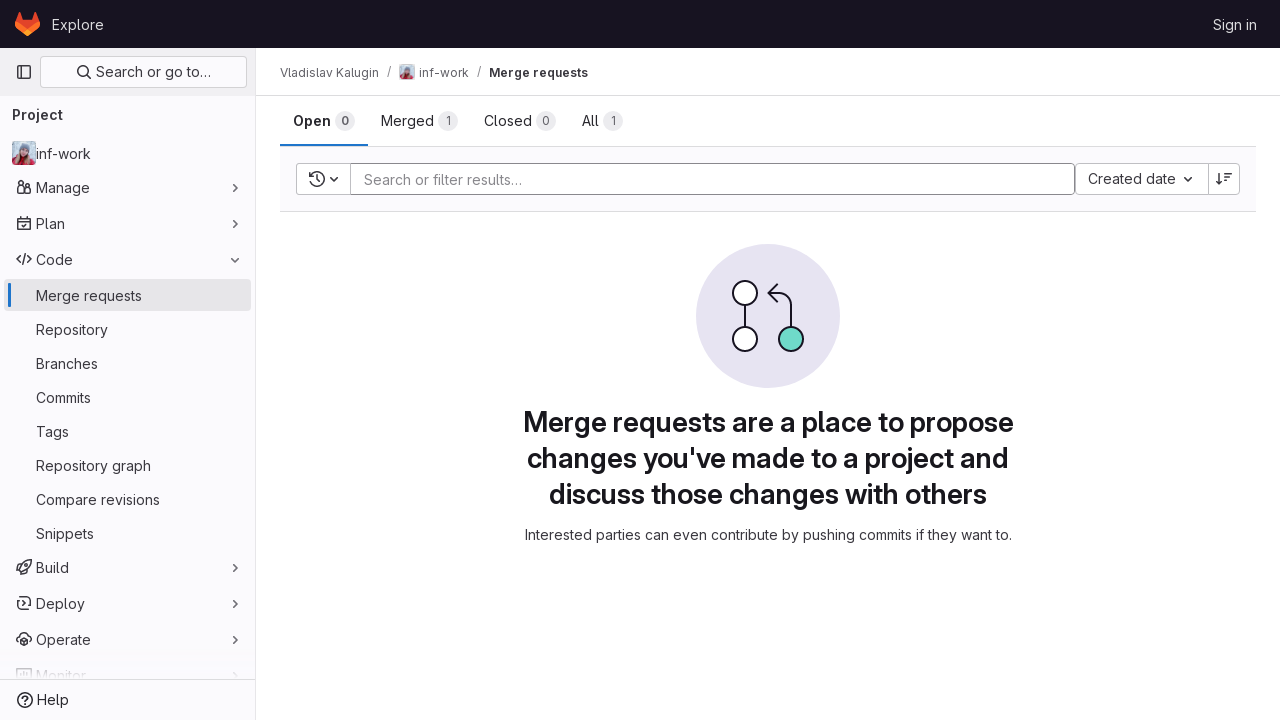

--- FILE ---
content_type: text/javascript; charset=utf-8
request_url: https://gitlab.minhinprom.ru/assets/webpack/commons-pages.search.show-super_sidebar.87a7f31c.chunk.js
body_size: 21313
content:
(this.webpackJsonp=this.webpackJsonp||[]).push([[312],{"7Gq8":function(t,e,n){var r=n("BZxG");t.exports=function(t,e,n){for(var i=-1,o=t.criteria,u=e.criteria,s=o.length,a=n.length;++i<s;){var c=r(o[i],u[i]);if(c)return i>=a?c:c*("desc"==n[i]?-1:1)}return t.index-e.index}},"7xOh":function(t,e,n){"use strict";n("Tznw"),n("IYH6"),n("6yen"),n("OeRx"),n("l/dT"),n("RqS2"),n("Zy7a"),n("cjZU"),n("OAhk"),n("X42P"),n("mHhP"),n("fn0I"),n("UB/6"),n("imhG"),n("v2fZ"),n("UezY"),n("z6RN"),n("hG7+"),n("ZzK0"),n("BzOf");class r{constructor(){this.$_all=new Map}dispose(){this.$_all.clear()}$on(t,e){const n=this.$_all.get(t);n&&n.push(e)||this.$_all.set(t,[e])}$off(t,e){const n=this.$_all.get(t)||[],r=e?n.filter((function(t){return t!==e})):[];r.length?this.$_all.set(t,r):this.$_all.delete(t)}$once(t,e){var n=this;const r=function(...i){n.$off(t,r),e(...i)};this.$on(t,r)}$emit(t,...e){(this.$_all.get(t)||[]).forEach((function(t){t(...e)}))}}e.a=function(){return new r}},"8Igx":function(t,e,n){"use strict";n.d(e,"a",(function(){return r}));const r=function(t="",...e){console.error("[gitlab]",t+"\n",...e)}},"95R8":function(t,e,n){var r=n("90g9"),i=n("aEqC"),o=n("nHTl"),u=n("QwWC"),s=n("uHqx"),a=n("wJPF"),c=n("7Gq8"),l=n("uYOL"),f=n("P/Kr");t.exports=function(t,e,n){e=e.length?r(e,(function(t){return f(t)?function(e){return i(e,1===t.length?t[0]:t)}:t})):[l];var d=-1;e=r(e,a(o));var h=u(t,(function(t,n,i){return{criteria:r(e,(function(e){return e(t)})),index:++d,value:t}}));return s(h,(function(t,e){return c(t,e,n)}))}},"9lRJ":function(t,e,n){"use strict";n.d(e,"g",(function(){return s})),n.d(e,"f",(function(){return a})),n.d(e,"c",(function(){return c})),n.d(e,"i",(function(){return l})),n.d(e,"o",(function(){return f})),n.d(e,"j",(function(){return d})),n.d(e,"h",(function(){return h})),n.d(e,"d",(function(){return p})),n.d(e,"p",(function(){return m})),n.d(e,"k",(function(){return g})),n.d(e,"q",(function(){return b})),n.d(e,"a",(function(){return v})),n.d(e,"b",(function(){return _})),n.d(e,"l",(function(){return y})),n.d(e,"n",(function(){return O})),n.d(e,"m",(function(){return j})),n.d(e,"e",(function(){return S}));var r,i,o=n("/lV4"),u=n("oNYJ");const s=5,a=5,c="global-search-frequent-groups",l="global-search-frequent-projects",f=[u.R,u.g,u.t,u.r,u.m,u.n,u.P,u.y,u.f,u.x],d="regex",h={notation:"compact",compactDisplay:"short"},p={blobs:"code",issues:null!==(r=window.gon)&&void 0!==r&&null!==(r=r.features)&&void 0!==r&&r.workItemScopeFrontend?"work":"issues",epics:"epic",merge_requests:"merge-request",commits:"commit",notes:"comments",milestones:"milestone",users:"users",projects:"project",wiki_blobs:"book",snippet_titles:"snippet"},m={issue:{order:2,icon:"issue-type-issue"},task:{order:3,icon:"issue-type-task"},objective:{order:4,icon:"issue-type-objective"},key_result:{order:1,icon:"issue-type-keyresult"}},g={blobs:Object(o.s__)("GlobalSearch|Code"),issues:null!==(i=window.gon)&&void 0!==i&&null!==(i=i.features)&&void 0!==i&&i.workItemScopeFrontend?Object(o.s__)("GlobalSearch|Work items"):Object(o.s__)("GlobalSearch|Issues"),epics:Object(o.s__)("GlobalSearch|'Epics"),merge_requests:Object(o.s__)("GlobalSearch|Merge request"),commits:Object(o.s__)("GlobalSearch|Commits"),notes:Object(o.s__)("GlobalSearch|Comments"),milestones:Object(o.s__)("GlobalSearch|Milestones"),users:Object(o.s__)("GlobalSearch|Users"),projects:Object(o.s__)("GlobalSearch|Projects"),wiki_blobs:Object(o.s__)("GlobalSearch|Wiki"),snippet_titles:Object(o.s__)("GlobalSearch|Snippets")},b="zoekt",v="advanced",_="basic",y="global",O="project",j="group",S=d+"_advanced_search"},AUvv:function(t,e){(function(){var t,n,r,i,o,u,s,a,c,l,f,d,h,p,m,g;e.score=function(t,e,r){var i,u,s;return i=r.preparedQuery,r.allowErrors||o(t,i.core_lw,i.core_up)?(s=t.toLowerCase(),u=n(t,s,i),Math.ceil(u)):0},e.isMatch=o=function(t,e,n){var r,i,o,u,s,a,c;if(o=t.length,u=e.length,!o||u>o)return!1;for(r=-1,i=-1;++i<u;){for(s=e.charCodeAt(i),a=n.charCodeAt(i);++r<o&&(c=t.charCodeAt(r))!==s&&c!==a;);if(r===o)return!1}return!0},e.computeScore=n=function(t,e,n){var r,i,o,u,s,p,m,b,v,_,y,O,j,S,x,w,A,I,E,C,P,k,G,T;if(x=n.query,w=n.query_lw,_=t.length,j=x.length,i=(r=c(t,e,x,w)).score,r.count===j)return d(j,_,i,r.pos);if((S=e.indexOf(w))>-1)return h(t,e,x,w,S,j,_);for(C=new Array(j),s=new Array(j),T=g(j,_),O=y=Math.ceil(.75*j)+5,m=!0,v=-1;++v<j;)C[v]=0,s[v]=0;for(b=-1;++b<_;)if(!(k=e[b]).charCodeAt(0)in n.charCodes){if(m){for(v=-1;++v<j;)s[v]=0;m=!1}}else for(I=0,E=0,u=0,A=!0,m=!0,v=-1;++v<j;){if((P=C[v])>I&&(I=P),p=0,w[v]===k)if(G=a(b,t,e),p=u>0?u:f(t,e,x,w,b,v,G),(o=E+l(b,v,G,i,p))>I)I=o,O=y;else{if(A&&--O<=0)return Math.max(I,C[j-1])*T;A=!1}E=P,u=s[v],s[v]=p,C[v]=I}return(I=C[j-1])*T},e.isWordStart=a=function(t,e,n){var r,i;return 0===t||(r=e[t],i=e[t-1],u(i)||r!==n[t]&&i===n[t-1])},e.isWordEnd=s=function(t,e,n,r){var i,o;return t===r-1||(i=e[t],o=e[t+1],u(o)||i===n[t]&&o!==n[t+1])},u=function(t){return" "===t||"."===t||"-"===t||"_"===t||"/"===t||"\\"===t},m=function(t){var e;return t<20?100+(e=20-t)*e:Math.max(120-t,0)},e.scoreSize=g=function(t,e){return 150/(150+Math.abs(e-t))},d=function(t,e,n,r){return 2*t*(150*n+m(r))*g(t,e)},e.scorePattern=p=function(t,e,n,r,i){var o,u;return u=t,o=6,n===t&&(o+=2),r&&(o+=3),i&&(o+=1),t===e&&(r&&(u+=n===e?2:1),i&&(o+=1)),n+u*(u+o)},e.scoreCharacter=l=function(t,e,n,r,i){var o;return o=m(t),n?o+150*((r>i?r:i)+10):o+150*i},e.scoreConsecutives=f=function(t,e,n,r,i,o,u){var a,c,l,f,d,h,m;for(a=(l=(c=t.length)-i)<(d=(f=n.length)-o)?l:d,h=0,m=0,n[o]===t[i]&&h++;++m<a&&r[++o]===e[++i];)n[o]===t[i]&&h++;return m<a&&i--,1===m?1+2*h:p(m,f,h,u,s(i,t,e,c))},e.scoreExactMatch=h=function(t,e,n,r,i,o,u){var c,l,f,h,m;for((m=a(i,t,e))||(f=e.indexOf(r,i+1))>-1&&(m=a(f,t,e))&&(i=f),l=-1,h=0;++l<o;)n[i+l]===t[l]&&h++;return c=s(i+o-1,t,e,u),d(o,u,p(o,o,h,m,c),i)},r=new(t=function(t,e,n){this.score=t,this.pos=e,this.count=n})(0,.1,0),e.scoreAcronyms=c=function(e,n,o,s){var c,l,f,d,h,m,g,b,v,_,y;if(h=e.length,m=o.length,!(h>1&&m>1))return r;for(c=0,_=0,y=0,b=0,f=-1,d=-1;++d<m;){if(g=s[d],u(g)){if((f=n.indexOf(g,f+1))>-1){_++;continue}break}for(;++f<h;)if(g===n[f]&&a(f,e,n)){o[d]===e[f]&&b++,y+=f,c++;break}if(f===h)break}return c<2?r:(l=c===m&&i(e,n,o,c),v=p(c,m,b,!0,l),new t(v,y/c,c+_))},i=function(t,e,n,r){var i,o,u;if(i=0,(u=t.length)>12*n.length)return!1;for(o=-1;++o<u;)if(a(o,t,e)&&++i>r)return!1;return!0}}).call(this)},BZxG:function(t,e,n){var r=n("G1mR");t.exports=function(t,e){if(t!==e){var n=void 0!==t,i=null===t,o=t==t,u=r(t),s=void 0!==e,a=null===e,c=e==e,l=r(e);if(!a&&!l&&!u&&t>e||u&&s&&c&&!a&&!l||i&&s&&c||!n&&c||!o)return 1;if(!i&&!u&&!l&&t<e||l&&n&&o&&!i&&!u||a&&n&&o||!s&&o||!c)return-1}return 0}},DbBu:function(t,e,n){var r=n("5N3H"),i=n("rRem"),o=n("J0jI"),u=RegExp("['’]","g");t.exports=function(t){return function(e){return r(o(i(e).replace(u,"")),t,"")}}},Dgov:function(t,e,n){(t.exports=n("VNgF")(!1)).push([t.i,"\nsvg[data-v-deeb929a] {\n  pointer-events: none;\n\n  position: fixed;\n  right: 0;\n}\nsvg polygon[data-v-deeb929a],\nsvg rect[data-v-deeb929a] {\n  pointer-events: auto;\n}\n",""])},GHFj:function(t,e,n){var r=n("95R8"),i=n("P/Kr");t.exports=function(t,e,n,o){return null==t?[]:(i(e)||(e=null==e?[]:[e]),i(n=o?void 0:n)||(n=null==n?[]:[n]),r(t,e,n))}},Htnb:function(t,e,n){"use strict";n.d(e,"a",(function(){return u}));n("3UXl"),n("iyoE");var r=n("PxiM"),i=n.n(r),o=n("D+x4");function u(t,e="",n="<b>",r="</b>"){if(!t)return"";if(!e)return Object(o.a)(t.toString(),{ALLOWED_TAGS:[]});const u=Object(o.a)(t.toString(),{ALLOWED_TAGS:[]}),s=i.a.match(u,e.toString());return u.split("").map((function(t,e){return s.includes(e)?`${n}${t}${r}`:t})).join("")}},IAil:function(t,e,n){var r=n("ERvI")({"À":"A","Á":"A","Â":"A","Ã":"A","Ä":"A","Å":"A","à":"a","á":"a","â":"a","ã":"a","ä":"a","å":"a","Ç":"C","ç":"c","Ð":"D","ð":"d","È":"E","É":"E","Ê":"E","Ë":"E","è":"e","é":"e","ê":"e","ë":"e","Ì":"I","Í":"I","Î":"I","Ï":"I","ì":"i","í":"i","î":"i","ï":"i","Ñ":"N","ñ":"n","Ò":"O","Ó":"O","Ô":"O","Õ":"O","Ö":"O","Ø":"O","ò":"o","ó":"o","ô":"o","õ":"o","ö":"o","ø":"o","Ù":"U","Ú":"U","Û":"U","Ü":"U","ù":"u","ú":"u","û":"u","ü":"u","Ý":"Y","ý":"y","ÿ":"y","Æ":"Ae","æ":"ae","Þ":"Th","þ":"th","ß":"ss","Ā":"A","Ă":"A","Ą":"A","ā":"a","ă":"a","ą":"a","Ć":"C","Ĉ":"C","Ċ":"C","Č":"C","ć":"c","ĉ":"c","ċ":"c","č":"c","Ď":"D","Đ":"D","ď":"d","đ":"d","Ē":"E","Ĕ":"E","Ė":"E","Ę":"E","Ě":"E","ē":"e","ĕ":"e","ė":"e","ę":"e","ě":"e","Ĝ":"G","Ğ":"G","Ġ":"G","Ģ":"G","ĝ":"g","ğ":"g","ġ":"g","ģ":"g","Ĥ":"H","Ħ":"H","ĥ":"h","ħ":"h","Ĩ":"I","Ī":"I","Ĭ":"I","Į":"I","İ":"I","ĩ":"i","ī":"i","ĭ":"i","į":"i","ı":"i","Ĵ":"J","ĵ":"j","Ķ":"K","ķ":"k","ĸ":"k","Ĺ":"L","Ļ":"L","Ľ":"L","Ŀ":"L","Ł":"L","ĺ":"l","ļ":"l","ľ":"l","ŀ":"l","ł":"l","Ń":"N","Ņ":"N","Ň":"N","Ŋ":"N","ń":"n","ņ":"n","ň":"n","ŋ":"n","Ō":"O","Ŏ":"O","Ő":"O","ō":"o","ŏ":"o","ő":"o","Ŕ":"R","Ŗ":"R","Ř":"R","ŕ":"r","ŗ":"r","ř":"r","Ś":"S","Ŝ":"S","Ş":"S","Š":"S","ś":"s","ŝ":"s","ş":"s","š":"s","Ţ":"T","Ť":"T","Ŧ":"T","ţ":"t","ť":"t","ŧ":"t","Ũ":"U","Ū":"U","Ŭ":"U","Ů":"U","Ű":"U","Ų":"U","ũ":"u","ū":"u","ŭ":"u","ů":"u","ű":"u","ų":"u","Ŵ":"W","ŵ":"w","Ŷ":"Y","ŷ":"y","Ÿ":"Y","Ź":"Z","Ż":"Z","Ž":"Z","ź":"z","ż":"z","ž":"z","Ĳ":"IJ","ĳ":"ij","Œ":"Oe","œ":"oe","ŉ":"'n","ſ":"s"});t.exports=r},IfLy:function(t,e,n){"use strict";n.d(e,"a",(function(){return r})),n.d(e,"f",(function(){return i})),n.d(e,"d",(function(){return o})),n.d(e,"e",(function(){return u})),n.d(e,"g",(function(){return s})),n.d(e,"c",(function(){return a})),n.d(e,"b",(function(){return c}));const r=8,i=9,o=13,u=27,s=38,a=40,c=46},J0jI:function(t,e,n){var r=n("JIXF"),i=n("lxj7"),o=n("rhmX"),u=n("qxsN");t.exports=function(t,e,n){return t=o(t),void 0===(e=n?void 0:e)?i(t)?u(t):r(t):t.match(e)||[]}},JIXF:function(t,e){var n=/[^\x00-\x2f\x3a-\x40\x5b-\x60\x7b-\x7f]+/g;t.exports=function(t){return t.match(n)||[]}},Lcz3:function(t,e,n){"use strict";var r=n("tbP8"),i=n("4lAS"),o=n("s1D3"),u=n("Lzak"),s=n("z1xw"),a=n("/lV4"),c=n("3cHC"),l=n("tWJ+"),f=n("QvGs"),d={props:{item:{type:Object,required:!0}},computed:{isActive(){return this.item.is_active},linkProps(){return{href:this.item.link,"aria-current":Object(f.a)(this.isActive)}},computedLinkClasses(){return{[c.k]:this.isActive}}}},h=n("tBpV"),p=Object(h.a)(d,(function(){var t=this;return(0,t._self._c)("a",t._b({class:t.computedLinkClasses,on:{click:function(e){return t.$emit("nav-link-click")}}},"a",t.linkProps,!1),[t._t("default",null,{isActive:t.isActive})],2)}),[],!1,null,null,null).exports,m={NAV_ITEM_LINK_ACTIVE_CLASS:c.k,props:{item:{type:Object,required:!0}},computed:{linkProps(){return{to:this.item.to}}},methods:{ariaCurrent:f.a}},g=Object(h.a)(m,(function(){var t=this,e=t._self._c;return e("router-link",t._b({attrs:{"active-class":t.$options.NAV_ITEM_LINK_ACTIVE_CLASS,custom:""},scopedSlots:t._u([{key:"default",fn:function({href:n,navigate:r,isActive:i}){return[e("a",{attrs:{href:n,"aria-current":t.ariaCurrent(i)},on:{click:r}},[t._t("default",null,{isActive:i})],2)]}}],null,!0)},"router-link",t.linkProps,!1))}),[],!1,null,null,null).exports,b={i18n:{pin:Object(a.s__)("Navigation|Pin %{title}"),pinItem:Object(a.s__)("Navigation|Pin item"),unpin:Object(a.s__)("Navigation|Unpin %{title}"),unpinItem:Object(a.s__)("Navigation|Unpin item")},name:"NavItem",components:{GlAvatar:r.a,GlButton:i.a,GlIcon:o.a,GlBadge:u.a,NavItemLink:p,NavItemRouterLink:g},directives:{GlTooltip:s.a},inject:{pinnedItemIds:{default:{ids:[]}},panelSupportsPins:{default:!1},panelType:{default:""}},props:{isInPinnedSection:{type:Boolean,required:!1,default:!1},isStatic:{type:Boolean,required:!1,default:!1},item:{type:Object,required:!0},linkClasses:{type:Object,required:!1,default:function(){return{}}},isSubitem:{type:Boolean,required:!1,default:!1},isFlyout:{type:Boolean,required:!1,default:!1},asyncCount:{type:Object,required:!1,default:function(){return{}}}},data:()=>({isMouseIn:!1,canClickPinButton:!1}),computed:{pillData(){return this.item.pill_count_field?Object(f.b)(this.asyncCount[this.item.pill_count_field]):this.item.pill_count},hasPill(){return Number.isFinite(this.pillData)||"string"==typeof this.pillData&&""!==this.pillData},isPinnable(){return this.panelSupportsPins&&!this.isStatic},isPinned(){return this.pinnedItemIds.ids.includes(this.item.id)},trackingProps(){var t;const e=this.item.id&&this.panelType?{}:{"data-track-extra":JSON.stringify({title:this.item.title})};return{"data-track-action":this.isInPinnedSection?c.b:c.a,"data-track-label":null!==(t=this.item.id)&&void 0!==t?t:c.x,"data-track-property":this.panelType?"nav_panel_"+this.panelType:c.y,...e}},qaSubMenuItem(){const{id:t}=this.item;return"project_overview"===t||"group_overview"===t?t.replace(/_/g,"-"):this.item.title},linkProps(){var t;return{...this.$attrs,...this.trackingProps,item:this.item,"data-qa-submenu-item":this.qaSubMenuItem,"data-method":null!==(t=this.item.data_method)&&void 0!==t?t:null}},computedLinkClasses(){return{"gl-px-2 gl-mx-2 gl-leading-normal":this.isSubitem,"gl-px-3":!this.isSubitem,"!gl-pl-5 gl-rounded-small":this.isFlyout,"gl-rounded-base":!this.isFlyout,[this.item.link_classes]:this.item.link_classes,...this.linkClasses}},navItemLinkComponent(){return this.item.to?g:p},hasAvatar(){return Boolean(this.item.entity_id)},hasEndSpace(){return this.hasPill||this.isPinnable||this.isFlyout},avatarShape(){return this.item.avatar_shape||"rect"},pinAriaLabel(){return Object(a.sprintf)(this.$options.i18n.pin,{title:this.item.title})},unpinAriaLabel(){return Object(a.sprintf)(this.$options.i18n.unpin,{title:this.item.title})},activeIndicatorStyle(){const t={width:"3px",borderRadius:"3px",marginRight:"1px"};return this.hasAvatar&&(t.transform="translateX(-1px)"),t}},mounted(){this.item.is_active&&this.$el.scrollIntoView({behavior:"instant",block:"center",inline:"nearest"}),l.a.$on("updatePillValue",this.updatePillValue)},destroyed(){l.a.$off("updatePillValue",this.updatePillValue)},methods:{pinAdd(){this.$emit("pin-add",this.item.id,this.item.title)},pinRemove(){this.$emit("pin-remove",this.item.id,this.item.title)},togglePointerEvents(){this.canClickPinButton=this.isMouseIn},updatePillValue({value:t,itemId:e}){this.item.id===e&&(this.item.pill_count=t)}}},v=Object(h.a)(b,(function(){var t=this,e=t._self._c;return e("li",{staticClass:"show-on-focus-or-hover--context hide-on-focus-or-hover--context transition-opacity-on-hover--context gl-relative",attrs:{"data-testid":"nav-item"},on:{mouseenter:function(e){t.isMouseIn=!0},mouseleave:function(e){t.isMouseIn=!1}}},[e(t.navItemLinkComponent,t._b({tag:"component",staticClass:"super-sidebar-nav-item show-on-focus-or-hover--control hide-on-focus-or-hover--control gl-relative gl-mb-1 gl-flex gl-min-h-7 gl-items-center gl-gap-3 gl-py-2 !gl-text-default !gl-no-underline focus:gl-focus",class:t.computedLinkClasses,attrs:{"data-testid":"nav-item-link","aria-label":t.item.title},on:{"nav-link-click":function(e){return t.$emit("nav-link-click")}},scopedSlots:t._u([{key:"default",fn:function({isActive:n}){return[e("div",{staticClass:"active-indicator gl-absolute gl-bottom-2 gl-left-2 gl-top-2 gl-transition-all gl-duration-slow",class:[n?"gl-opacity-10":"gl-opacity-0"],style:t.activeIndicatorStyle,attrs:{"aria-hidden":"true","data-testid":"active-indicator"}}),t._v(" "),t.isFlyout?t._e():e("div",{staticClass:"gl-flex gl-w-6 gl-shrink-0",class:{"gl-self-start":t.hasAvatar}},[t._t("icon",(function(){return[t.item.icon?e("gl-icon",{staticClass:"super-sidebar-nav-item-icon gl-m-auto",attrs:{name:t.item.icon}}):t.isInPinnedSection?e("gl-icon",{staticClass:"js-draggable-icon show-on-focus-or-hover--target super-sidebar-mix-blend-mode gl-m-auto gl-cursor-grab",attrs:{name:"grip",variant:"subtle"}}):t.hasAvatar?e("gl-avatar",{attrs:{size:24,shape:t.avatarShape,"entity-name":t.item.title,"entity-id":t.item.entity_id,src:t.item.avatar}}):t._e()]}))],2),t._v(" "),e("div",{staticClass:"gl-grow gl-break-all gl-text-default",class:{"gl-w-max":t.isFlyout},attrs:{"data-testid":"nav-item-link-label"}},[t._v("\n      "+t._s(t.item.title)+"\n      "),t.item.subtitle?e("div",{staticClass:"gl-truncate-end gl-text-sm gl-text-subtle"},[t._v("\n        "+t._s(t.item.subtitle)+"\n      ")]):t._e()]),t._v(" "),t._t("actions"),t._v(" "),t.hasEndSpace?e("span",{staticClass:"gl-flex gl-min-w-6 gl-items-start gl-justify-end"},[t.hasPill?e("gl-badge",{class:{"hide-on-focus-or-hover--target transition-opacity-on-hover--target":t.isPinnable},attrs:{variant:"neutral"}},[t._v("\n        "+t._s(t.pillData)+"\n      ")]):t._e()],1):t._e()]}}],null,!0)},"component",t.linkProps,!1)),t._v(" "),t.isPinnable?[t.isPinned?e("gl-button",{directives:[{name:"gl-tooltip",rawName:"v-gl-tooltip.noninteractive.right.viewport",value:t.$options.i18n.unpinItem,expression:"$options.i18n.unpinItem",modifiers:{noninteractive:!0,right:!0,viewport:!0}}],staticClass:"show-on-focus-or-hover--target transition-opacity-on-hover--target always-animate gl-absolute gl-right-3 gl-top-1/2 -gl-translate-y-1/2",class:{"gl-pointer-events-none":!t.canClickPinButton},attrs:{"aria-label":t.unpinAriaLabel,category:"tertiary","data-testid":"nav-item-unpin",icon:"thumbtack-solid",size:"small"},on:{click:t.pinRemove,transitionend:t.togglePointerEvents}}):e("gl-button",{directives:[{name:"gl-tooltip",rawName:"v-gl-tooltip.noninteractive.right.viewport",value:t.$options.i18n.pinItem,expression:"$options.i18n.pinItem",modifiers:{noninteractive:!0,right:!0,viewport:!0}}],staticClass:"show-on-focus-or-hover--target transition-opacity-on-hover--target always-animate gl-absolute gl-right-3 gl-top-1/2 -gl-translate-y-1/2",class:{"gl-pointer-events-none":!t.canClickPinButton},attrs:{"aria-label":t.pinAriaLabel,category:"tertiary","data-testid":"nav-item-pin",icon:"thumbtack",size:"small"},on:{click:t.pinAdd,transitionend:t.togglePointerEvents}})]:t._e()],2)}),[],!1,null,null,null);e.a=v.exports},LxhL:function(t,e,n){"use strict";n.d(e,"e",(function(){return o})),n.d(e,"f",(function(){return u})),n.d(e,"d",(function(){return s})),n.d(e,"a",(function(){return a})),n.d(e,"b",(function(){return c})),n.d(e,"c",(function(){return l}));var r=n("AxUD"),i=n("/lV4");const o=[{id:"state-opened",name:r.STATUS_OPEN,title:Object(i.__)("Open"),titleTooltip:Object(i.__)("Filter by issues that are currently opened.")},{id:"state-closed",name:r.STATUS_CLOSED,title:Object(i.__)("Closed"),titleTooltip:Object(i.__)("Filter by issues that are currently closed.")},{id:"state-all",name:r.STATUS_ALL,title:Object(i.__)("All"),titleTooltip:Object(i.__)("Show all issues.")}],u=[{id:"state-opened",name:r.STATUS_OPEN,title:Object(i.__)("Open"),titleTooltip:Object(i.__)("Filter by merge requests that are currently opened.")},{id:"state-merged",name:r.STATUS_MERGED,title:Object(i.__)("Merged"),titleTooltip:Object(i.__)("Filter by merge requests that are merged.")},{id:"state-closed",name:r.STATUS_CLOSED,title:Object(i.__)("Closed"),titleTooltip:Object(i.__)("Filter by merge requests that are currently closed.")},{id:"state-all",name:r.STATUS_ALL,title:Object(i.__)("All"),titleTooltip:Object(i.__)("Show all merge requests.")}],s=[{id:1,title:Object(i.__)("Created date"),sortDirection:{descending:"created_desc",ascending:"created_asc"}},{id:2,title:Object(i.__)("Updated date"),sortDirection:{descending:"updated_desc",ascending:"updated_asc"}}],a=20,c=5,l="issuable_list_page_size"},PxiM:function(t,e,n){(function(e){(function(){var r,i,o,u,s,a,c,l;o=n("zgIB"),u=n("rxWs"),l=n("AUvv"),a=n("jP5H"),r=n("dsXv"),c=null,i="win32"===(null!=e?e.platform:void 0)?"\\":"/",t.exports={filter:function(t,e,n){return null==n&&(n={}),(null!=e?e.length:void 0)&&(null!=t?t.length:void 0)?(n=s(n,e),o(t,e,n)):[]},score:function(t,e,n){return null==n&&(n={}),(null!=t?t.length:void 0)&&(null!=e?e.length:void 0)?(n=s(n,e)).usePathScoring?a.score(t,e,n):l.score(t,e,n):0},match:function(t,e,n){var r;return null==n&&(n={}),t&&e?t===e?function(){r=[];for(var e=0,n=t.length;0<=n?e<n:e>n;0<=n?e++:e--)r.push(e);return r}.apply(this):(n=s(n,e),u.match(t,e,n)):[]},wrap:function(t,e,n){return null==n&&(n={}),t&&e?(n=s(n,e),u.wrap(t,e,n)):[]},prepareQuery:function(t,e){return null==e&&(e={}),(e=s(e,t)).preparedQuery}},s=function(t,e){return null==t.allowErrors&&(t.allowErrors=!1),null==t.usePathScoring&&(t.usePathScoring=!0),null==t.useExtensionBonus&&(t.useExtensionBonus=!1),null==t.pathSeparator&&(t.pathSeparator=i),null==t.optCharRegEx&&(t.optCharRegEx=null),null==t.wrap&&(t.wrap=null),null==t.preparedQuery&&(t.preparedQuery=c&&c.query===e?c:c=new r(e,t)),t}}).call(this)}).call(this,n("TzVV"))},QvGs:function(t,e,n){"use strict";n.d(e,"c",(function(){return c})),n.d(e,"d",(function(){return f})),n.d(e,"a",(function(){return d})),n.d(e,"b",(function(){return h}));n("UezY"),n("z6RN"),n("hG7+"),n("byxs"),n("v2fZ");var r=n("7F3p"),i=n("n7CP"),o=n("3cHC"),u=n("2ibD"),s=n("SNRI");const a=function(t){return t.sort((function(t,e){return t.frequency!==e.frequency?e.frequency-t.frequency:t.lastAccessedOn!==e.lastAccessedOn?e.lastAccessedOn-t.lastAccessedOn:0}))},c=function(t,e){if(!Array.isArray(t))return[];const n=t.filter((function(t){return t.frequency>=o.f.ELIGIBLE_FREQUENCY}));return a(n),n.slice(0,e)},l=function(t,{lastAccessedOn:e,frequency:n=0}={},i,s){const a=Date.now(),c=!e||Math.abs(a-e)/o.e>1;return c&&Object(u.a)({url:s,method:"POST",data:{type:i,id:t.id}}).catch((function(t){r.b(t)})),{...t,frequency:c?n+1:n,lastAccessedOn:c?a:e}},f=function(t,e,n){if(!i.a.canUseLocalStorage())return!1;const r=`${t}/frequent-${e.namespace}`,u=localStorage.getItem(r),s=u?JSON.parse(u):[],c=s.findIndex((function(t){return t.id===e.item.id}));if(c>-1)s[c]=l(e.item,s[c],e.namespace,n);else{const t=l(e.item,s[c],e.namespace,n);s.length===o.f.MAX_COUNT&&(a(s),s.pop()),s.push(t)}return localStorage.setItem(r,JSON.stringify(s))},d=function(t){return t?"page":null},h=function(t){return function(t){return"number"==typeof t}(t)?Object(s.j)(t):null}},QwWC:function(t,e,n){var r=n("2v8U"),i=n("20jF");t.exports=function(t,e){var n=-1,o=i(t)?Array(t.length):[];return r(t,(function(t,r,i){o[++n]=e(t,r,i)})),o}},SNRI:function(t,e,n){"use strict";n.d(e,"a",(function(){return o})),n.d(e,"i",(function(){return s})),n.d(e,"h",(function(){return a})),n.d(e,"j",(function(){return c})),n.d(e,"g",(function(){return l})),n.d(e,"b",(function(){return f})),n.d(e,"d",(function(){return d})),n.d(e,"e",(function(){return h})),n.d(e,"f",(function(){return m})),n.d(e,"c",(function(){return g}));var r=n("/lV4"),i=n("GuZl");function o(t){return t/(i.e*i.e)}function u(t){return t/(i.e*i.e*i.e)}function s({size:t,digits:e=2,locale:n}={}){const s=Math.abs(t),a={minimumFractionDigits:e,maximumFractionDigits:e},c=function(t){return Object(r.formatNumber)(t,a,n)};return s<i.e?[t.toString(),Object(r.__)("B")]:s<i.e**2?[c((l=t,l/i.e)),Object(r.__)("KiB")]:s<i.e**3?[c(o(t)),Object(r.__)("MiB")]:[c(u(t)),Object(r.__)("GiB")];var l}function a(t,e=2,n){const[i,o]=s({size:t,digits:e,locale:n});switch(o){case Object(r.__)("B"):return Object(r.sprintf)(Object(r.__)("%{size} B"),{size:i});case Object(r.__)("KiB"):return Object(r.sprintf)(Object(r.__)("%{size} KiB"),{size:i});case Object(r.__)("MiB"):return Object(r.sprintf)(Object(r.__)("%{size} MiB"),{size:i});case Object(r.__)("GiB"):return Object(r.sprintf)(Object(r.__)("%{size} GiB"),{size:i});default:return""}}function c(t,e=!1){if(t<i.m)return t.toString();return t<i.j?`${Number((t/i.m).toFixed(1))}${e?"K":"k"}`:`${Number((t/i.j).toFixed(1))}${e?"M":"m"}`}const l=function(t){const e=Math.floor(t.length/2),n=t.sort((function(t,e){return t-e}));return t.length%2!=0?n[e]:(n[e-1]+n[e])/2},f=function(t,e){return t===e?0:Math.round((e-t)/Math.abs(t)*100)},d=function(t,e,{nonFiniteResult:n="-"}={}){const r=f(t,e);return Number.isFinite(r)?`${r>=0?"+":""}${r}%`:n},h=function(t){return!Number.isNaN(parseInt(t,10))},p=/^[0-9]+$/,m=function(t){return p.test(t)},g=function(t=null){if(!t||!h(t))return 0;const{decimal:e}=function(t){if(h(t)){const e=String(t).split(".");if(0===t)return{integer:"0",decimal:"0"};if(e.length)return e.length>1?{integer:e[0],decimal:e[1]}:{integer:e[0],decimal:null}}return{integer:null,decimal:null}}(t);return String(e).length}},XCOs:function(t,e,n){var r=n("rhmX"),i=/[\\^$.*+?()[\]{}|]/g,o=RegExp(i.source);t.exports=function(t){return(t=r(t))&&o.test(t)?t.replace(i,"\\$&"):t}},aOF2:function(t,e,n){"use strict";var r=n("kUOS"),i=n("Pyw5"),o=n.n(i);const u={name:"GlCollapse",components:{BCollapse:r.a},model:{prop:"visible",event:"input"},props:{visible:{type:Boolean,default:!1,required:!1}}};const s=o()({render:function(){var t=this.$createElement;return(this._self._c||t)("b-collapse",this._g(this._b({attrs:{visible:this.visible}},"b-collapse",this.$attrs,!1),this.$listeners),[this._t("default")],2)},staticRenderFns:[]},void 0,u,void 0,!1,void 0,!1,void 0,void 0,void 0);e.a=s},b9Gi:function(t,e,n){"use strict";function r(t){for(var e=arguments.length,n=Array(e>1?e-1:0),r=1;r<e;r++)n[r-1]=arguments[r];throw Error("[Immer] minified error nr: "+t+(n.length?" "+n.map((function(t){return"'"+t+"'"})).join(","):"")+". Find the full error at: https://bit.ly/3cXEKWf")}function i(t){return!!t&&!!t[H]}function o(t){return!!t&&(function(t){if(!t||"object"!=typeof t)return!1;var e=Object.getPrototypeOf(t);if(null===e)return!0;var n=Object.hasOwnProperty.call(e,"constructor")&&e.constructor;return n===Object||"function"==typeof n&&Function.toString.call(n)===V}(t)||Array.isArray(t)||!!t[z]||!!t.constructor[z]||d(t)||h(t))}function u(t,e,n){void 0===n&&(n=!1),0===s(t)?(n?Object.keys:J)(t).forEach((function(r){n&&"symbol"==typeof r||e(r,t[r],t)})):t.forEach((function(n,r){return e(r,n,t)}))}function s(t){var e=t[H];return e?e.i>3?e.i-4:e.i:Array.isArray(t)?1:d(t)?2:h(t)?3:0}function a(t,e){return 2===s(t)?t.has(e):Object.prototype.hasOwnProperty.call(t,e)}function c(t,e){return 2===s(t)?t.get(e):t[e]}function l(t,e,n){var r=s(t);2===r?t.set(e,n):3===r?(t.delete(e),t.add(n)):t[e]=n}function f(t,e){return t===e?0!==t||1/t==1/e:t!=t&&e!=e}function d(t){return N&&t instanceof Map}function h(t){return D&&t instanceof Set}function p(t){return t.o||t.t}function m(t){if(Array.isArray(t))return Array.prototype.slice.call(t);var e=X(t);delete e[H];for(var n=J(e),r=0;r<n.length;r++){var i=n[r],o=e[i];!1===o.writable&&(o.writable=!0,o.configurable=!0),(o.get||o.set)&&(e[i]={configurable:!0,writable:!0,enumerable:o.enumerable,value:t[i]})}return Object.create(Object.getPrototypeOf(t),e)}function g(t,e){return void 0===e&&(e=!1),v(t)||i(t)||!o(t)||(s(t)>1&&(t.set=t.add=t.clear=t.delete=b),Object.freeze(t),e&&u(t,(function(t,e){return g(e,!0)}),!0)),t}function b(){r(2)}function v(t){return null==t||"object"!=typeof t||Object.isFrozen(t)}function _(t){var e=W[t];return e||r(18,t),e}function y(){return M}function O(t,e){e&&(_("Patches"),t.u=[],t.s=[],t.v=e)}function j(t){S(t),t.p.forEach(w),t.p=null}function S(t){t===M&&(M=t.l)}function x(t){return M={p:[],l:M,h:t,m:!0,_:0}}function w(t){var e=t[H];0===e.i||1===e.i?e.j():e.O=!0}function A(t,e){e._=e.p.length;var n=e.p[0],i=void 0!==t&&t!==n;return e.h.g||_("ES5").S(e,t,i),i?(n[H].P&&(j(e),r(4)),o(t)&&(t=I(e,t),e.l||C(e,t)),e.u&&_("Patches").M(n[H].t,t,e.u,e.s)):t=I(e,n,[]),j(e),e.u&&e.v(e.u,e.s),t!==B?t:void 0}function I(t,e,n){if(v(e))return e;var r=e[H];if(!r)return u(e,(function(i,o){return E(t,r,e,i,o,n)}),!0),e;if(r.A!==t)return e;if(!r.P)return C(t,r.t,!0),r.t;if(!r.I){r.I=!0,r.A._--;var i=4===r.i||5===r.i?r.o=m(r.k):r.o;u(3===r.i?new Set(i):i,(function(e,o){return E(t,r,i,e,o,n)})),C(t,i,!1),n&&t.u&&_("Patches").R(r,n,t.u,t.s)}return r.o}function E(t,e,n,r,u,s){if(i(u)){var c=I(t,u,s&&e&&3!==e.i&&!a(e.D,r)?s.concat(r):void 0);if(l(n,r,c),!i(c))return;t.m=!1}if(o(u)&&!v(u)){if(!t.h.F&&t._<1)return;I(t,u),e&&e.A.l||C(t,u)}}function C(t,e,n){void 0===n&&(n=!1),t.h.F&&t.m&&g(e,n)}function P(t,e){var n=t[H];return(n?p(n):t)[e]}function k(t,e){if(e in t)for(var n=Object.getPrototypeOf(t);n;){var r=Object.getOwnPropertyDescriptor(n,e);if(r)return r;n=Object.getPrototypeOf(n)}}function G(t){t.P||(t.P=!0,t.l&&G(t.l))}function T(t){t.o||(t.o=m(t.t))}function L(t,e,n){var r=d(e)?_("MapSet").N(e,n):h(e)?_("MapSet").T(e,n):t.g?function(t,e){var n=Array.isArray(t),r={i:n?1:0,A:e?e.A:y(),P:!1,I:!1,D:{},l:e,t:t,k:null,o:null,j:null,C:!1},i=r,o=Z;n&&(i=[r],o=K);var u=Proxy.revocable(i,o),s=u.revoke,a=u.proxy;return r.k=a,r.j=s,a}(e,n):_("ES5").J(e,n);return(n?n.A:y()).p.push(r),r}function R(t){return i(t)||r(22,t),function t(e){if(!o(e))return e;var n,r=e[H],i=s(e);if(r){if(!r.P&&(r.i<4||!_("ES5").K(r)))return r.t;r.I=!0,n=q(e,i),r.I=!1}else n=q(e,i);return u(n,(function(e,i){r&&c(r.t,e)===i||l(n,e,t(i))})),3===i?new Set(n):n}(t)}function q(t,e){switch(e){case 2:return new Map(t);case 3:return Array.from(t)}return m(t)}n.d(e,"b",(function(){return Q}));var F,M,$="undefined"!=typeof Symbol&&"symbol"==typeof Symbol("x"),N="undefined"!=typeof Map,D="undefined"!=typeof Set,U="undefined"!=typeof Proxy&&void 0!==Proxy.revocable&&"undefined"!=typeof Reflect,B=$?Symbol.for("immer-nothing"):((F={})["immer-nothing"]=!0,F),z=$?Symbol.for("immer-draftable"):"__$immer_draftable",H=$?Symbol.for("immer-state"):"__$immer_state",V=("undefined"!=typeof Symbol&&Symbol.iterator,""+Object.prototype.constructor),J="undefined"!=typeof Reflect&&Reflect.ownKeys?Reflect.ownKeys:void 0!==Object.getOwnPropertySymbols?function(t){return Object.getOwnPropertyNames(t).concat(Object.getOwnPropertySymbols(t))}:Object.getOwnPropertyNames,X=Object.getOwnPropertyDescriptors||function(t){var e={};return J(t).forEach((function(n){e[n]=Object.getOwnPropertyDescriptor(t,n)})),e},W={},Z={get:function(t,e){if(e===H)return t;var n=p(t);if(!a(n,e))return function(t,e,n){var r,i=k(e,n);return i?"value"in i?i.value:null===(r=i.get)||void 0===r?void 0:r.call(t.k):void 0}(t,n,e);var r=n[e];return t.I||!o(r)?r:r===P(t.t,e)?(T(t),t.o[e]=L(t.A.h,r,t)):r},has:function(t,e){return e in p(t)},ownKeys:function(t){return Reflect.ownKeys(p(t))},set:function(t,e,n){var r=k(p(t),e);if(null==r?void 0:r.set)return r.set.call(t.k,n),!0;if(!t.P){var i=P(p(t),e),o=null==i?void 0:i[H];if(o&&o.t===n)return t.o[e]=n,t.D[e]=!1,!0;if(f(n,i)&&(void 0!==n||a(t.t,e)))return!0;T(t),G(t)}return t.o[e]===n&&"number"!=typeof n&&(void 0!==n||e in t.o)||(t.o[e]=n,t.D[e]=!0,!0)},deleteProperty:function(t,e){return void 0!==P(t.t,e)||e in t.t?(t.D[e]=!1,T(t),G(t)):delete t.D[e],t.o&&delete t.o[e],!0},getOwnPropertyDescriptor:function(t,e){var n=p(t),r=Reflect.getOwnPropertyDescriptor(n,e);return r?{writable:!0,configurable:1!==t.i||"length"!==e,enumerable:r.enumerable,value:n[e]}:r},defineProperty:function(){r(11)},getPrototypeOf:function(t){return Object.getPrototypeOf(t.t)},setPrototypeOf:function(){r(12)}},K={};u(Z,(function(t,e){K[t]=function(){return arguments[0]=arguments[0][0],e.apply(this,arguments)}})),K.deleteProperty=function(t,e){return K.set.call(this,t,e,void 0)},K.set=function(t,e,n){return Z.set.call(this,t[0],e,n,t[0])};var Y=new(function(){function t(t){var e=this;this.g=U,this.F=!0,this.produce=function(t,n,i){if("function"==typeof t&&"function"!=typeof n){var u=n;n=t;var s=e;return function(t){var e=this;void 0===t&&(t=u);for(var r=arguments.length,i=Array(r>1?r-1:0),o=1;o<r;o++)i[o-1]=arguments[o];return s.produce(t,(function(t){var r;return(r=n).call.apply(r,[e,t].concat(i))}))}}var a;if("function"!=typeof n&&r(6),void 0!==i&&"function"!=typeof i&&r(7),o(t)){var c=x(e),l=L(e,t,void 0),f=!0;try{a=n(l),f=!1}finally{f?j(c):S(c)}return"undefined"!=typeof Promise&&a instanceof Promise?a.then((function(t){return O(c,i),A(t,c)}),(function(t){throw j(c),t})):(O(c,i),A(a,c))}if(!t||"object"!=typeof t){if(void 0===(a=n(t))&&(a=t),a===B&&(a=void 0),e.F&&g(a,!0),i){var d=[],h=[];_("Patches").M(t,a,d,h),i(d,h)}return a}r(21,t)},this.produceWithPatches=function(t,n){if("function"==typeof t)return function(n){for(var r=arguments.length,i=Array(r>1?r-1:0),o=1;o<r;o++)i[o-1]=arguments[o];return e.produceWithPatches(n,(function(e){return t.apply(void 0,[e].concat(i))}))};var r,i,o=e.produce(t,n,(function(t,e){r=t,i=e}));return"undefined"!=typeof Promise&&o instanceof Promise?o.then((function(t){return[t,r,i]})):[o,r,i]},"boolean"==typeof(null==t?void 0:t.useProxies)&&this.setUseProxies(t.useProxies),"boolean"==typeof(null==t?void 0:t.autoFreeze)&&this.setAutoFreeze(t.autoFreeze)}var e=t.prototype;return e.createDraft=function(t){o(t)||r(8),i(t)&&(t=R(t));var e=x(this),n=L(this,t,void 0);return n[H].C=!0,S(e),n},e.finishDraft=function(t,e){var n=(t&&t[H]).A;return O(n,e),A(void 0,n)},e.setAutoFreeze=function(t){this.F=t},e.setUseProxies=function(t){t&&!U&&r(20),this.g=t},e.applyPatches=function(t,e){var n;for(n=e.length-1;n>=0;n--){var r=e[n];if(0===r.path.length&&"replace"===r.op){t=r.value;break}}n>-1&&(e=e.slice(n+1));var o=_("Patches").$;return i(t)?o(t,e):this.produce(t,(function(t){return o(t,e)}))},t}()),Q=Y.produce;Y.produceWithPatches.bind(Y),Y.setAutoFreeze.bind(Y),Y.setUseProxies.bind(Y),Y.applyPatches.bind(Y),Y.createDraft.bind(Y),Y.finishDraft.bind(Y);e.a=Q},dowq:function(t,e,n){"use strict";n.d(e,"f",(function(){return m})),n.d(e,"j",(function(){return g})),n.d(e,"k",(function(){return b})),n.d(e,"g",(function(){return v})),n.d(e,"e",(function(){return _})),n.d(e,"b",(function(){return y})),n.d(e,"c",(function(){return O})),n.d(e,"h",(function(){return S})),n.d(e,"a",(function(){return x})),n.d(e,"d",(function(){return w})),n.d(e,"i",(function(){return A}));var r=n("Q33P"),i=n.n(r),o=n("GHFj"),u=n.n(o),s=n("VNnR"),a=n.n(s),c=(n("3UXl"),n("iyoE"),n("byxs"),n("v2fZ"),n("B++/"),n("z6RN"),n("47t/"),n("aFm2"),n("R9qC"),n("lFMf"),n("gOHk"),n("c9hT"),n("dHQd"),n("yoDG"),n("KeS/"),n("tWNI"),n("8d6S"),n("VwWG"),n("IYHS"),n("rIA9"),n("MViX"),n("zglm"),n("GDOA"),n("hlbI"),n("a0mT"),n("u3H1"),n("ta8/"),n("IKCR"),n("nmTw"),n("W2kU"),n("58fc"),n("7dtT"),n("Rhav"),n("uhEP"),n("eppl"),n("UezY"),n("hG7+"),n("n7CP")),l=n("/lV4"),f=n("3twG"),d=n("oNYJ"),h=n("9lRJ");function p(t,e){return Object.fromEntries(e.map((function(e){return[e,t[e]]})))}const m=function(t){if(!c.a.canUseLocalStorage())return null;try{return JSON.parse(localStorage.getItem(t))||null}catch{return localStorage.removeItem(t),null}},g=function(t,e){if(!c.a.canUseLocalStorage())return null;try{return localStorage.setItem(t,JSON.stringify(e)),e}catch{return localStorage.removeItem(t),null}},b=function(t,e,n){if(!c.a.canUseLocalStorage())return[];const r=["id","avatar_url","name","full_name","name_with_namespace","frequency","lastUsed"];try{const i=e[t].map((function(t){return p(t,r)})),o=p(n,r),u=i.findIndex((function(t){return t.id===o.id}));if(u>=0){const t=i[u].frequency;i[u].frequency=Math.min(t+1,h.f),i[u].lastUsed=(new Date).getTime()}else i.length>=h.g&&i.pop(),i.push({...o,frequency:1,lastUsed:(new Date).getTime()});return i.sort((function(t,e){return t.frequency>e.frequency?-1:t.frequency<e.frequency?1:e.lastUsed-t.lastUsed})),localStorage.setItem(t,JSON.stringify(i)),i}catch{return localStorage.removeItem(t),[]}},v=function(t,e){return t.map((function(t){return{...(null==e?void 0:e.find((function(e){return e.id===t.id})))||{},...t}}))},_=function(t,e){return h.o.some((function(n){const r=!e[n]&&t[n],i=e[n]&&e[n]!==t[n];return Array.isArray(t[n])||Array.isArray(e[n])?!a()(t[n],e[n]):r||i}))},y=function(t){if(!t)return"0";const e="string"==typeof t?parseInt(t.replace(/,/g,""),10):t;return Object(l.formatNumber)(e,h.h)},O=function(){const t=new URL(window.location.href);return t.pathname=Object(f.A)("/search","aggregations"),t.toString()},j=function(t,e){var n;const r=(null===(n=t.query)||void 0===n?void 0:n[d.t])||[];if(!Array.isArray(r)||!r.length)return e;const i=new Set(r);return u()(e,[function({key:t}){return i.has(t)},"count"],["desc","desc"])},S=function(t,e){return e.map((function(e){return(null==e?void 0:e.name)===d.t?{...e,buckets:j(t,e.buckets)}:(null==e?void 0:e.name)===d.o?{...e,buckets:(n=e.buckets,n.filter((function(t,e,n){return e===n.findIndex((function(e){return e.title===t.title}))})))}:e;var n}))},x=function(t=""){return t.includes("+")?"+":""},w=function(t){const e=new URL(t,Object(f.l)()),n=Object(f.E)(e.search);return m(h.e)&&(n.project_id||n.group_id)&&(n[h.j]=!0),i()(n)?e.pathname:`${e.pathname}?${Object(f.C)(n)}`},A=function(t,e=null){for(const n of Object.values(t)){if(n.active)return e||n.scope;if(n.sub_items){const t=A(n.sub_items,n.scope);if(t)return t}}return null}},dsXv:function(t,e,n){(function(){var e,r,i,o,u,s,a;a=n("jP5H"),r=a.countDir,o=a.getExtension,t.exports=function(t,n){var u,a,c;if(u=(c=null!=n?n:{}).optCharRegEx,a=c.pathSeparator,!t||!t.length)return null;this.query=t,this.query_lw=t.toLowerCase(),this.core=e(t,u),this.core_lw=this.core.toLowerCase(),this.core_up=s(this.core),this.depth=r(t,t.length,a),this.ext=o(this.query_lw),this.charCodes=i(this.query_lw)},u=/[ _\-:\/\\]/g,e=function(t,e){return null==e&&(e=u),t.replace(e,"")},s=function(t){var e,n,r;for(e="",n=0,r=t.length;n<r;n++)e+=t[n].toUpperCase()[0];return e},i=function(t){var e,n,r;for(r=t.length,n=-1,e=[];++n<r;)e[t.charCodeAt(n)]=!0;return e}}).call(this)},gr1G:function(t,e,n){"use strict";n.d(e,"b",(function(){return i})),n.d(e,"A",(function(){return o})),n.d(e,"a",(function(){return u})),n.d(e,"B",(function(){return s})),n.d(e,"c",(function(){return a})),n.d(e,"E",(function(){return f})),n.d(e,"G",(function(){return d})),n.d(e,"F",(function(){return h})),n.d(e,"H",(function(){return p})),n.d(e,"t",(function(){return m})),n.d(e,"v",(function(){return g})),n.d(e,"w",(function(){return b})),n.d(e,"x",(function(){return v})),n.d(e,"y",(function(){return _})),n.d(e,"z",(function(){return y})),n.d(e,"u",(function(){return O})),n.d(e,"p",(function(){return j})),n.d(e,"C",(function(){return S})),n.d(e,"r",(function(){return w})),n.d(e,"s",(function(){return A})),n.d(e,"D",(function(){return I})),n.d(e,"I",(function(){return k})),n.d(e,"k",(function(){return q})),n.d(e,"m",(function(){return F})),n.d(e,"l",(function(){return M})),n.d(e,"j",(function(){return $})),n.d(e,"g",(function(){return N})),n.d(e,"o",(function(){return D})),n.d(e,"i",(function(){return U})),n.d(e,"e",(function(){return B})),n.d(e,"f",(function(){return z})),n.d(e,"n",(function(){return H})),n.d(e,"h",(function(){return V})),n.d(e,"d",(function(){return J})),n.d(e,"q",(function(){return X}));var r=n("/lV4");const i=Object(r.s__)("GlobalSearch|There was an error fetching search autocomplete suggestions."),o=Object(r.s__)("GlobalSearch|No results found. Edit your search and try again."),u=Object(r.__)("All GitLab"),s=Object(r.s__)("GlobalSearch|Places"),a=Object(r.s__)("GlobalSearch|Command palette"),c=Object(r.s__)("GlobalSearch|List of filtered labels."),l=Object(r.s__)("GlobalSearch|Type to filter labels."),f=Object(r.s__)("GlobalSearch|%{count} default results provided. Use the up and down arrow keys to navigate search results list."),d=Object(r.s__)("GlobalSearch|Type for new suggestions to appear below."),h=Object(r.s__)("GlobalSearch|Results updated. %{count} results available. Use the up and down arrow keys to navigate search results list, or ENTER to submit."),p=Object(r.s__)("GlobalSearch|Search results are loading"),m=(Object(r.s__)("GlobalSearch|in %{scope}"),Object(r.s__)("GlobalSearch|The search term must be at least 3 characters long.")),g=Object(r.s__)("GlobalSearch|Issues assigned to me"),b=Object(r.s__)("GlobalSearch|Issues I've created"),v=Object(r.s__)("GlobalSearch|Merge requests assigned to me"),_=Object(r.s__)("GlobalSearch|Merge requests that I'm a reviewer"),y=Object(r.s__)("GlobalSearch|Merge requests I've created"),O=Object(r.s__)("GlobalSearch|all GitLab"),j=Object(r.s__)("GlobalSearch|Groups"),S=Object(r.s__)("GlobalSearch|Projects"),x=Object(r.s__)("GlobalSearch|Users"),w=Object(r.s__)("GlobalSearch|Recent issues"),A=Object(r.s__)("GlobalSearch|Recent merge requests"),I=Object(r.s__)("GlobalSearch|Recent epics"),E=Object(r.s__)("GlobalSearch|In this project"),C=Object(r.s__)("GlobalSearch|Settings"),P=Object(r.s__)("GlobalSearch|Help"),k=[A,w,I,j,S,x,E,C,P],G=Object(r.s__)("GlobalSearch|Search labels"),T=Object(r.s__)("GlobalSearch|Labels"),L=Object(r.s__)("GlobalSearch|Fetching aggregations error."),R=Object(r.s__)("GlobalSearch|No labels found"),q=Object(r.s__)("GlobalSearch|Tip:"),F=Object(r.s__)("GlobalSearch|Pages or actions"),M=Object(r.s__)("GlobalSearch|Files"),$=Object(r.s__)("GlobalSearch|Search for `%{searchTerm}` in..."),N=Object(r.s__)("GlobalSearch|Search for `%{searchTerm}` pages in..."),D=Object(r.s__)("GlobalSearch|Search for `%{searchTerm}` users in..."),U=Object(r.s__)("GlobalSearch|Search for `%{searchTerm}` projects in..."),B=Object(r.s__)("GlobalSearch|Search for `%{searchTerm}` files in..."),z=">",H="@",V=":",J="~",X={SEARCH_DESCRIBED_BY_DEFAULT:f,SEARCH_RESULTS_LOADING:p,SEARCH_DESCRIBED_BY_UPDATED:h,SEARCH_LABELS:G,DROPDOWN_HEADER:T,AGGREGATIONS_ERROR_MESSAGE:L,NO_LABELS_FOUND:R,DESCRIBE_LABEL_FILTER:c,DESCRIBE_LABEL_FILTER_INPUT:l}},h5I1:function(t,e,n){"use strict";var r=n("wCL9"),i=n.n(r),o=n("aOF2"),u=n("s1D3"),s=n("3cHC"),a=n("Lcz3"),c=n("WrwP"),l=n("tlyx");var f={name:"FlyoutMenu",components:{NavItem:a.a},props:{targetId:{type:String,required:!0},items:{type:Array,required:!0},asyncCount:{type:Object,required:!1,default:function(){return{}}}},data:()=>({currentMouseX:0,flyoutX:0,flyoutY:0,flyoutHeight:0,hoverTimeoutId:null,showSVG:!0,targetRect:null}),cleanupFunction:void 0,computed:{topSVGPoints(){const t=this.currentMouseX/this.targetRect.width*100;let e=(this.targetRect.top-this.flyoutY)/this.flyoutHeight*100;return e+=1,`${t}, ${e} 100, 0 100, ${e}`},bottomSVGPoints(){const t=this.currentMouseX/this.targetRect.width*100;let e=(this.targetRect.bottom-this.flyoutY)/this.flyoutHeight*100;return e-=1,`${t}, ${e} 100, ${e} 100, 100`},flyoutStyle:()=>({padding:"12px","padding-left":"24px"})},created(){document.querySelector("#"+this.targetId).addEventListener("mousemove",this.onMouseMove)},mounted(){var t=this;const e=document.querySelector("#"+this.targetId),n=document.querySelector(`#${this.targetId}-flyout`),r=document.querySelector("#super-sidebar");this.$options.cleanupFunction=Object(c.autoUpdate)(e,n,(function(){return Object(c.computePosition)(e,n,{middleware:[Object(l.i)({mainAxis:-12,alignmentAxis:-12}),Object(l.e)(),Object(l.j)()],placement:"right-start",strategy:"fixed"}).then((function({x:i,y:o}){Object.assign(n.style,{left:i+"px",top:o+"px"}),t.flyoutX=i,t.flyoutY=o,t.flyoutHeight=n.clientHeight;const u=e.getBoundingClientRect(),s=r.getBoundingClientRect();t.targetRect={top:u.top-s.top,bottom:u.bottom-s.top,width:u.width}}))}))},beforeUnmount(){this.$options.cleanupFunction(),clearTimeout(this.hoverTimeoutId)},beforeDestroy(){document.querySelector("#"+this.targetId).removeEventListener("mousemove",this.onMouseMove)},methods:{startHoverTimeout(){var t=this;this.hoverTimeoutId=setTimeout((function(){t.showSVG=!1,t.$emit("mouseleave")}),1e3)},stopHoverTimeout(){clearTimeout(this.hoverTimeoutId)},onMouseMove(t){this.currentMouseX=Math.max(0,t.clientX-5)}}},d=n("LPAU"),h=n.n(d),p=n("Dgov"),m=n.n(p),g={insert:"head",singleton:!1},b=(h()(m.a,g),m.a.locals,n("tBpV")),v=Object(b.a)(f,(function(){var t=this,e=t._self._c;return e("div",{staticClass:"gl-fixed gl-z-9999 -gl-mx-1 gl-max-h-full gl-overflow-y-auto",style:t.flyoutStyle,attrs:{id:t.targetId+"-flyout"},on:{mouseover:function(e){return t.$emit("mouseover")},mouseleave:function(e){return t.$emit("mouseleave")}}},[e("ul",{staticClass:"gl-min-w-20 gl-max-w-34 gl-list-none gl-rounded-base gl-border-1 gl-border-solid gl-border-default gl-bg-overlap gl-p-2 gl-pb-1 gl-shadow-md",on:{mouseenter:function(e){t.showSVG=!1}}},t._l(t.items,(function(n){return e("nav-item",{key:n.id,attrs:{item:n,"is-flyout":!0,"async-count":t.asyncCount},on:{"pin-add":function(e,n){return t.$emit("pin-add",e,n)},"pin-remove":function(e,n){return t.$emit("pin-remove",e,n)},"nav-link-click":function(e){return t.$emit("nav-link-click")}}})})),1),t._v(" "),t.targetRect&&t.showSVG?e("svg",{style:{top:t.flyoutY+"px"},attrs:{width:t.flyoutX,height:t.flyoutHeight,viewBox:"0 0 100 100",preserveAspectRatio:"none"}},[e("polygon",{ref:"topSVG",attrs:{points:t.topSVGPoints,fill:"transparent"},on:{mouseenter:t.startHoverTimeout,mouseleave:t.stopHoverTimeout}}),t._v(" "),e("polygon",{ref:"bottomSVG",attrs:{points:t.bottomSVGPoints,fill:"transparent"},on:{mouseenter:t.startHoverTimeout,mouseleave:t.stopHoverTimeout}})]):t._e()])}),[],!1,null,"deeb929a",null).exports,_={name:"MenuSection",components:{GlCollapse:o.a,GlIcon:u.a,NavItem:a.a,FlyoutMenu:v},props:{item:{type:Object,required:!0},expanded:{type:Boolean,required:!1,default:!1},separated:{type:Boolean,required:!1,default:!1},tag:{type:String,required:!1,default:"div"},hasFlyout:{type:Boolean,required:!1,default:!1},asyncCount:{type:Object,required:!1,default:function(){return{}}}},data(){return{isExpanded:Boolean(this.expanded||this.item.is_active),isMouseOverSection:!1,isMouseOverFlyout:!1,keepFlyoutClosed:!1}},computed:{buttonProps(){return{"aria-controls":this.itemId,"aria-expanded":String(this.isExpanded),"data-qa-menu-item":this.item.title}},collapseIcon(){return this.hasFlyout?this.isExpanded?"chevron-down":"chevron-right":this.isExpanded?"chevron-up":"chevron-down"},computedLinkClasses(){return{[s.k]:this.isActive,"with-mouse-over-flyout":this.isMouseOverFlyout}},isActive(){return!this.isExpanded&&this.item.is_active},itemId(){return i()(this.item.title)},isMouseOver(){return this.isMouseOverSection||this.isMouseOverFlyout}},watch:{isExpanded(t){this.$emit("collapse-toggle",t),this.keepFlyoutClosed=!this.newIsExpanded,t||(this.isMouseOverFlyout=!1)}},methods:{handlePointerover(t){this.hasFlyout&&(this.isMouseOverSection="mouse"===t.pointerType)},handlePointerleave(){var t=this;this.hasFlyout&&(this.keepFlyoutClosed=!1,setTimeout((function(){t.isMouseOverSection=!1}),5))}}},y=Object(b.a)(_,(function(){var t=this,e=t._self._c;return e(t.tag,{tag:"component"},[t.separated?e("hr",{staticClass:"gl-mx-4 gl-my-2",attrs:{"aria-hidden":"true"}}):t._e(),t._v(" "),e("button",t._b({staticClass:"super-sidebar-nav-item gl-relative gl-mb-2 gl-flex gl-min-h-7 gl-w-full gl-appearance-none gl-items-center gl-gap-3 gl-rounded-base gl-border-0 gl-bg-transparent gl-px-3 gl-py-2 gl-text-left !gl-text-default !gl-no-underline focus:gl-focus",class:t.computedLinkClasses,attrs:{id:"menu-section-button-"+t.itemId,"data-testid":"menu-section-button","data-qa-section-name":t.item.title},on:{click:function(e){t.isExpanded=!t.isExpanded},pointerover:t.handlePointerover,pointerleave:t.handlePointerleave}},"button",t.buttonProps,!1),[e("span",{staticClass:"gl-absolute gl-bottom-2 gl-left-2 gl-top-2 gl-transition-all gl-duration-slow",class:[t.isActive?"active-indicator gl-bg-blue-500":"gl-bg-transparent"],staticStyle:{width:"3px","border-radius":"3px","margin-right":"1px"},attrs:{"aria-hidden":"true"}}),t._v(" "),e("span",{staticClass:"gl-flex gl-w-6 gl-shrink-0"},[t._t("icon",(function(){return[t.item.icon?e("gl-icon",{staticClass:"super-sidebar-nav-item-icon gl-m-auto",attrs:{name:t.item.icon}}):t._e()]}))],2),t._v(" "),e("span",{staticClass:"gl-truncate-end gl-grow gl-text-default"},[t._v("\n      "+t._s(t.item.title)+"\n    ")]),t._v(" "),e("span",{staticClass:"gl-text-right"},[e("gl-icon",{staticClass:"super-sidebar-mix-blend-mode",attrs:{name:t.collapseIcon,variant:"subtle"}})],1)]),t._v(" "),t.hasFlyout&&t.isMouseOver&&!t.isExpanded&&!t.keepFlyoutClosed&&t.item.items.length>0?e("flyout-menu",{attrs:{"target-id":"menu-section-button-"+t.itemId,items:t.item.items,"async-count":t.asyncCount},on:{mouseover:function(e){t.isMouseOverFlyout=!0},mouseleave:function(e){t.isMouseOverFlyout=!1},"pin-add":function(e,n){return t.$emit("pin-add",e,n)},"pin-remove":function(e,n){return t.$emit("pin-remove",e,n)},"nav-link-click":function(e){return t.$emit("nav-link-click")}}}):t._e(),t._v(" "),e("gl-collapse",{staticClass:"gl-m-0 gl-list-none gl-p-0 gl-duration-medium gl-ease-ease",attrs:{id:t.itemId,"data-testid":"menu-section","data-qa-section-name":t.item.title},model:{value:t.isExpanded,callback:function(e){t.isExpanded=e},expression:"isExpanded"}},[t._t("default",(function(){return[e("ul",{staticClass:"gl-m-0 gl-list-none gl-p-0",attrs:{"aria-label":t.item.title}},t._l(t.item.items,(function(n){return e("nav-item",{key:`${t.item.title}-${n.title}`,attrs:{item:n,"async-count":t.asyncCount},on:{"pin-add":function(e,n){return t.$emit("pin-add",e,n)},"pin-remove":function(e,n){return t.$emit("pin-remove",e,n)}}})})),1)]}))],2)],1)}),[],!1,null,null,null);e.a=y.exports},jP5H:function(t,e,n){(function(){var t,r,i,o,u,s,a;a=n("AUvv"),o=a.isMatch,t=a.computeScore,s=a.scoreSize,e.score=function(e,n,r){var i,s,a;return i=r.preparedQuery,r.allowErrors||o(e,i.core_lw,i.core_up)?(a=e.toLowerCase(),s=t(e,a,i),s=u(e,a,s,r),Math.ceil(s)):0},u=function(e,n,o,u){var a,c,l,f,d,h,p,m,g,b;if(0===o)return 0;for(g=u.preparedQuery,b=u.useExtensionBonus,m=u.pathSeparator,d=e.length-1;e[d]===m;)d--;if(p=d-(l=e.lastIndexOf(m,d)),h=1,b&&(o*=h+=i(n,g.ext,l,d,2)),-1===l)return o;for(f=g.depth;l>-1&&f-- >0;)l=e.lastIndexOf(m,l-1);return c=-1===l?o:h*t(e.slice(l+1,d+1),n.slice(l+1,d+1),g),(a=10/(20+r(e,d+1,m)))*c+(1-a)*o*s(0,2.5*p)},e.countDir=r=function(t,e,n){var r,i;if(e<1)return 0;for(r=0,i=-1;++i<e&&t[i]===n;);for(;++i<e;)if(t[i]===n)for(r++;++i<e&&t[i]===n;);return r},e.getExtension=function(t){var e;return(e=t.lastIndexOf("."))<0?"":t.substr(e+1)},i=function(t,e,n,r,o){var u,s,a,c;if(!e.length)return 0;if(!((c=t.lastIndexOf(".",r))>n))return 0;for((u=r-c)<(a=e.length)&&(a=u,u=e.length),c++,s=-1;++s<a&&t[c+s]===e[s];);return 0===s&&o>0?.9*i(t,e,n,c-2,o-1):s/u}}).call(this)},kUOS:function(t,e,n){"use strict";n.d(e,"a",(function(){return k}));var r=n("9k56"),i=n("3hkr"),o=n("CU79"),u=n("jIK5"),s=n("BBKf"),a=n("ZdEn"),c=n("i8zK"),l=n("VuSA"),f=n("hII5"),d=n("5TS0"),h=n("qO70"),p=n("aBA8"),m=n("lgrP"),g=n("oTzT");const b={css:!0,enterClass:"",enterActiveClass:"collapsing",enterToClass:"collapse show",leaveClass:"collapse show",leaveActiveClass:"collapsing",leaveToClass:"collapse"},v={enter:t=>{Object(g.F)(t,"height",0),Object(g.B)(()=>{Object(g.w)(t),Object(g.F)(t,"height",t.scrollHeight+"px")})},afterEnter:t=>{Object(g.A)(t,"height")},leave:t=>{Object(g.F)(t,"height","auto"),Object(g.F)(t,"display","block"),Object(g.F)(t,"height",Object(g.i)(t).height+"px"),Object(g.w)(t),Object(g.F)(t,"height",0)},afterLeave:t=>{Object(g.A)(t,"height")}},_={appear:Object(f.b)(u.g,!1)},y=Object(r.c)({name:i.i,functional:!0,props:_,render(t,e){let{props:n,data:r,children:i}=e;return t("transition",Object(m.a)(r,{props:b,on:v},{props:n}),i)}}),O=Object(a.d)(i.h,"toggle"),j=Object(a.d)(i.h,"request-state"),S=Object(a.e)(i.h,"accordion"),x=Object(a.e)(i.h,"state"),w=Object(a.e)(i.h,"sync-state"),{mixin:A,props:I,prop:E,event:C}=Object(c.a)("visible",{type:u.g,defaultValue:!1}),P=Object(f.c)(Object(l.m)({...d.b,...I,accordion:Object(f.b)(u.r),appear:Object(f.b)(u.g,!1),tag:Object(f.b)(u.r,"div")}),i.h),k=Object(r.c)({name:i.h,mixins:[d.a,A,p.a,h.a],props:P,data(){return{show:this[E],transitioning:!1}},computed:{classObject(){const{transitioning:t}=this;return{collapse:!t,show:this.show&&!t}},slotScope(){return{visible:this.show,close:()=>{this.show=!1}}}},watch:{[E](t){t!==this.show&&(this.show=t)},show(t,e){t!==e&&this.emitState()}},created(){this.show=this[E]},mounted(){this.show=this[E],this.listenOnRoot(O,this.handleToggleEvent),this.listenOnRoot(S,this.handleAccordionEvent),this.$nextTick(()=>{this.emitState()}),this.listenOnRoot(j,t=>{t===this.safeId()&&this.$nextTick(this.emitSync)})},updated(){this.emitSync()},beforeDestroy(){this.show=!1},methods:{toggle(){this.show=!this.show},onEnter(){this.transitioning=!0,this.$emit(o.L)},onAfterEnter(){this.transitioning=!1,this.$emit(o.M)},onLeave(){this.transitioning=!0,this.$emit(o.t)},onAfterLeave(){this.transitioning=!1,this.$emit(o.s)},emitState(){const{show:t,accordion:e}=this,n=this.safeId();this.$emit(C,t),this.emitOnRoot(x,n,t),e&&t&&this.emitOnRoot(S,n,e)},emitSync(){this.emitOnRoot(w,this.safeId(),this.show)},handleToggleEvent(t){t===this.safeId()&&this.toggle()},handleAccordionEvent(t,e){const{accordion:n,show:r}=this;if(!n||n!==e)return;const i=t===this.safeId();(i&&!r||!i&&r)&&this.toggle()}},render(t){const{appear:e}=this,n=t(this.tag,{class:this.classObject,directives:[{name:"show",value:this.show}],attrs:{id:this.safeId()}},this.normalizeSlot(s.e,this.slotScope));return t(y,{props:{appear:e},on:{enter:this.onEnter,afterEnter:this.onAfterEnter,leave:this.onLeave,afterLeave:this.onAfterLeave}},[n])}})},lxj7:function(t,e){var n=/[a-z][A-Z]|[A-Z]{2}[a-z]|[0-9][a-zA-Z]|[a-zA-Z][0-9]|[^a-zA-Z0-9 ]/;t.exports=function(t){return n.test(t)}},oNYJ:function(t,e,n){"use strict";n.d(e,"C",(function(){return i})),n.d(e,"D",(function(){return o})),n.d(e,"A",(function(){return u})),n.d(e,"G",(function(){return s})),n.d(e,"F",(function(){return a})),n.d(e,"B",(function(){return c})),n.d(e,"E",(function(){return l})),n.d(e,"H",(function(){return f})),n.d(e,"p",(function(){return d})),n.d(e,"w",(function(){return h})),n.d(e,"v",(function(){return p})),n.d(e,"S",(function(){return m})),n.d(e,"T",(function(){return g})),n.d(e,"U",(function(){return b})),n.d(e,"d",(function(){return v})),n.d(e,"b",(function(){return _})),n.d(e,"c",(function(){return y})),n.d(e,"M",(function(){return O})),n.d(e,"N",(function(){return j})),n.d(e,"J",(function(){return S})),n.d(e,"V",(function(){return x})),n.d(e,"a",(function(){return w})),n.d(e,"l",(function(){return A})),n.d(e,"z",(function(){return I})),n.d(e,"i",(function(){return E})),n.d(e,"j",(function(){return C})),n.d(e,"s",(function(){return P})),n.d(e,"u",(function(){return k})),n.d(e,"m",(function(){return G})),n.d(e,"g",(function(){return T})),n.d(e,"r",(function(){return L})),n.d(e,"n",(function(){return R})),n.d(e,"t",(function(){return q})),n.d(e,"P",(function(){return F})),n.d(e,"y",(function(){return M})),n.d(e,"f",(function(){return $})),n.d(e,"x",(function(){return N})),n.d(e,"k",(function(){return D})),n.d(e,"I",(function(){return U})),n.d(e,"K",(function(){return B})),n.d(e,"L",(function(){return z})),n.d(e,"q",(function(){return H})),n.d(e,"o",(function(){return V})),n.d(e,"O",(function(){return J})),n.d(e,"e",(function(){return X})),n.d(e,"h",(function(){return W})),n.d(e,"R",(function(){return Z})),n.d(e,"Q",(function(){return K}));var r=n("/lV4");const i="issues",o="merge_requests",u="blobs",s="projects",a="notes",c="commits",l="milestones",f="wiki_blobs",d=["gl-flex","gl-flex-row","gl-flex-nowrap","gl-text-default"],h=[...d,"gl-justify-between"],p=["gl-text-sm","gl-font-normal"],m="search:filters:click",g="Apply Filters",b="Reset Filters",v="search:archived:select",_="checkbox",y="Include archived",O="advanced",j="zoekt",S="search",x="user",w={id:null,name:Object(r.__)("Any"),name_with_namespace:Object(r.__)("Any")},A={headerText:Object(r.__)("Filter results by group"),queryParam:"group_id",name:"name",fullName:"full_name"},I={headerText:Object(r.__)("Filter results by project"),queryParam:"project_id",name:"name",fullName:"name_with_namespace"},E="click_zoekt_include_forks_on_search_results_page",C="select_source_branch_filter_on_merge_request_page",P=10,k=100,G="include_archived",T="confidential",L="label_name",R="include_forked",q="language",F="source_branch",M="not[source_branch]",$="author_username",N="not[author_username]",D=0,U=0,B="label-search-input-description",z="label-search-results-description",H=Object(r.__)("Labels"),V="labels",J="/-/autocomplete/merge_request_source_branches.json",X="/-/autocomplete/users.json",W={ANY:{label:Object(r.__)("Any"),value:null},CONFIDENTIAL:{label:Object(r.__)("Confidential"),value:"yes"},NOT_CONFIDENTIAL:{label:Object(r.__)("Not confidential"),value:"no"}},Z="state",K={ANY:{label:Object(r.__)("Any"),value:null},OPEN:{label:Object(r.__)("Open"),value:"opened"},CLOSED:{label:Object(r.__)("Closed"),value:"closed"},MERGED:{label:Object(r.__)("Merged"),value:"merged"}}},qnJZ:function(t,e,n){"use strict";n.d(e,"h",(function(){return o})),n.d(e,"b",(function(){return u})),n.d(e,"a",(function(){return s})),n.d(e,"c",(function(){return a})),n.d(e,"g",(function(){return l})),n.d(e,"i",(function(){return f})),n.d(e,"d",(function(){return h})),n.d(e,"e",(function(){return p})),n.d(e,"f",(function(){return m}));var r=n("xPX6"),i=n("GuZl");function o(t){return new Promise((function(e){if(t||e(),document.querySelector(`link[href="${t}"]`))e();else{const n=document.createElement("link");n.type="text/css",n.rel="stylesheet",n.media="screen,print",n.onload=function(){e()},n.href=t,document.head.appendChild(n)}}))}function u(t){return getComputedStyle(document.documentElement).getPropertyValue(t).trim()}function s(t){const e=document.createElement("div");e.className=t,document.body.appendChild(e);const{width:n,height:r}=e.getBoundingClientRect();return e.remove(),{width:n,height:r}}function a(){return gon.user_color_mode===r.e?window.matchMedia&&window.matchMedia(i.l).matches?r.c:r.d:gon.user_color_mode}function c(t,e){t(e.matches?r.c:r.d)}function l(t){window.matchMedia(i.l).addEventListener("change",(function(e){return c(t,e)}))}function f(t){window.matchMedia(i.l).removeEventListener("change",(function(e){return c(t,e)}))}function d(){const t=getComputedStyle(document.body),e=parseInt(t.getPropertyValue("--breakpoint-lg"),10);return window.matchMedia(`(max-width: ${e-1}px)`)}function h(){return d().matches}function p(t){d().addEventListener("change",t)}function m(t){d().removeEventListener("change",t)}},qxsN:function(t,e){var n="\\xac\\xb1\\xd7\\xf7\\x00-\\x2f\\x3a-\\x40\\x5b-\\x60\\x7b-\\xbf\\u2000-\\u206f \\t\\x0b\\f\\xa0\\ufeff\\n\\r\\u2028\\u2029\\u1680\\u180e\\u2000\\u2001\\u2002\\u2003\\u2004\\u2005\\u2006\\u2007\\u2008\\u2009\\u200a\\u202f\\u205f\\u3000",r="["+n+"]",i="\\d+",o="[\\u2700-\\u27bf]",u="[a-z\\xdf-\\xf6\\xf8-\\xff]",s="[^\\ud800-\\udfff"+n+i+"\\u2700-\\u27bfa-z\\xdf-\\xf6\\xf8-\\xffA-Z\\xc0-\\xd6\\xd8-\\xde]",a="(?:\\ud83c[\\udde6-\\uddff]){2}",c="[\\ud800-\\udbff][\\udc00-\\udfff]",l="[A-Z\\xc0-\\xd6\\xd8-\\xde]",f="(?:"+u+"|"+s+")",d="(?:"+l+"|"+s+")",h="(?:[\\u0300-\\u036f\\ufe20-\\ufe2f\\u20d0-\\u20ff]|\\ud83c[\\udffb-\\udfff])?",p="[\\ufe0e\\ufe0f]?"+h+("(?:\\u200d(?:"+["[^\\ud800-\\udfff]",a,c].join("|")+")[\\ufe0e\\ufe0f]?"+h+")*"),m="(?:"+[o,a,c].join("|")+")"+p,g=RegExp([l+"?"+u+"+(?:['’](?:d|ll|m|re|s|t|ve))?(?="+[r,l,"$"].join("|")+")",d+"+(?:['’](?:D|LL|M|RE|S|T|VE))?(?="+[r,l+f,"$"].join("|")+")",l+"?"+f+"+(?:['’](?:d|ll|m|re|s|t|ve))?",l+"+(?:['’](?:D|LL|M|RE|S|T|VE))?","\\d*(?:1ST|2ND|3RD|(?![123])\\dTH)(?=\\b|[a-z_])","\\d*(?:1st|2nd|3rd|(?![123])\\dth)(?=\\b|[A-Z_])",i,m].join("|"),"g");t.exports=function(t){return t.match(g)||[]}},rRem:function(t,e,n){var r=n("IAil"),i=n("rhmX"),o=/[\xc0-\xd6\xd8-\xf6\xf8-\xff\u0100-\u017f]/g,u=RegExp("[\\u0300-\\u036f\\ufe20-\\ufe2f\\u20d0-\\u20ff]","g");t.exports=function(t){return(t=i(t))&&t.replace(o,r).replace(u,"")}},rxWs:function(t,e,n){(function(){var t,r,i,o,u,s,a,c,l,f;f=n("AUvv"),i=f.isMatch,o=f.isWordStart,l=f.scoreConsecutives,c=f.scoreCharacter,a=f.scoreAcronyms,e.match=u=function(e,n,o){var u,a,c,l,f,d;return u=o.allowErrors,f=o.preparedQuery,l=o.pathSeparator,u||i(e,f.core_lw,f.core_up)?(d=e.toLowerCase(),0===(c=r(e,d,f)).length||e.indexOf(l)>-1&&(a=t(e,d,f,l),c=s(c,a)),c):[]},e.wrap=function(t,e,n){var r,i,o,s,a,c,l,f,d;if(null!=n.wrap&&(c=(d=n.wrap).tagClass,f=d.tagOpen,l=d.tagClose),null==c&&(c="highlight"),null==f&&(f='<strong class="'+c+'">'),null==l&&(l="</strong>"),t===e)return f+t+l;if(0===(o=u(t,0,n)).length)return t;for(s="",r=-1,a=0;++r<o.length;){for((i=o[r])>a&&(s+=t.substring(a,i),a=i);++r<o.length;){if(o[r]!==i+1){r--;break}i++}++i>a&&(s+=f,s+=t.substring(a,i),s+=l,a=i)}return a<=t.length-1&&(s+=t.substring(a)),s},t=function(t,e,n,i){var o,u,s;for(s=t.length-1;t[s]===i;)s--;if(-1===(o=t.lastIndexOf(i,s)))return[];for(u=n.depth;u-- >0;)if(-1===(o=t.lastIndexOf(i,o-1)))return[];return o++,s++,r(t.slice(o,s),e.slice(o,s),n,o)},s=function(t,e){var n,r,i,o,u,s,a;if(u=t.length,0===(s=e.length))return t.slice();if(0===u)return e.slice();for(i=-1,r=e[o=0],a=[];++i<u;){for(n=t[i];r<=n&&++o<s;)r<n&&a.push(r),r=e[o];a.push(n)}for(;o<s;)a.push(e[o++]);return a},r=function(t,e,n,r){var i,u,s,f,d,h,p,m,g,b,v,_,y,O,j,S,x,w,A,I,E,C;for(null==r&&(r=0),O=n.query,j=n.query_lw,g=t.length,_=O.length,i=a(t,e,O,j).score,w=new Array(_),d=new Array(_),0,1,2,3,C=new Array(g*_),y=-1,m=-1;++m<_;)w[m]=0,d[m]=0;for(p=-1;++p<g;)for(S=0,A=0,f=0,I=e[p],m=-1;++m<_;)h=0,u=0,x=A,j[m]===I&&(E=o(p,t,e),h=f>0?f:l(t,e,O,j,p,m,E),u=x+c(p,m,E,i,h)),A=w[m],f=d[m],S>A?v=2:(S=A,v=1),u>S?(S=u,v=3):h=0,w[m]=S,d[m]=h,C[++y]=S>0?v:0;for(y=(p=g-1)*_+(m=_-1),s=!0,b=[];s&&p>=0&&m>=0;)switch(C[y]){case 1:p--,y-=_;break;case 2:m--,y--;break;case 3:b.push(p+r),m--,p--,y-=_+1;break;default:s=!1}return b.reverse(),b}}).call(this)},sHIo:function(t,e,n){"use strict";e.a=function(){return{inject:{glFeatures:{from:"glFeatures",default:function(){return{}}}}}}},"tWJ+":function(t,e,n){"use strict";var r=n("7xOh");e.a=Object(r.a)()},uHqx:function(t,e){t.exports=function(t,e){var n=t.length;for(t.sort(e);n--;)t[n]=t[n].value;return t}},wCL9:function(t,e,n){var r=n("DbBu")((function(t,e,n){return t+(n?"-":"")+e.toLowerCase()}));t.exports=r},zgIB:function(t,e,n){(function(){var e,r,i,o;i=n("AUvv"),e=n("jP5H"),n("dsXv"),r=function(t){return t.candidate},o=function(t,e){return e.score-t.score},t.exports=function(t,n,u){var s,a,c,l,f,d,h,p,m,g,b,v,_;for(p=[],c=u.key,f=u.maxResults,l=u.maxInners,b=u.usePathScoring,m=null!=l&&l>0?l:t.length+1,s=null!=c,h=b?e:i,v=0,_=t.length;v<_&&(a=t[v],!((g=s?a[c]:a)&&(d=h.score(g,n,u))>0)||(p.push({candidate:a,score:d}),--m));v++);return p.sort(o),t=p.map(r),null!=f&&(t=t.slice(0,f)),t}}).call(this)}}]);
//# sourceMappingURL=commons-pages.search.show-super_sidebar.87a7f31c.chunk.js.map

--- FILE ---
content_type: text/javascript; charset=utf-8
request_url: https://gitlab.minhinprom.ru/assets/webpack/commons-pages.groups.merge_requests-pages.projects.merge_requests.conflicts-pages.projects.merge_req-1d65eaee.2452aa72.chunk.js
body_size: 49664
content:
(this.webpackJsonp=this.webpackJsonp||[]).push([[112],{"3VZ2":function(e,i){var t={kind:"Document",definitions:[{kind:"OperationDefinition",operation:"mutation",name:{kind:"Name",value:"issueSetWeight"},variableDefinitions:[{kind:"VariableDefinition",variable:{kind:"Variable",name:{kind:"Name",value:"input"}},type:{kind:"NonNullType",type:{kind:"NamedType",name:{kind:"Name",value:"IssueSetWeightInput"}}},directives:[]}],directives:[],selectionSet:{kind:"SelectionSet",selections:[{kind:"Field",alias:{kind:"Name",value:"issuableSetWeight"},name:{kind:"Name",value:"issueSetWeight"},arguments:[{kind:"Argument",name:{kind:"Name",value:"input"},value:{kind:"Variable",name:{kind:"Name",value:"input"}}}],directives:[],selectionSet:{kind:"SelectionSet",selections:[{kind:"Field",alias:{kind:"Name",value:"issuable"},name:{kind:"Name",value:"issue"},arguments:[],directives:[],selectionSet:{kind:"SelectionSet",selections:[{kind:"Field",name:{kind:"Name",value:"id"},arguments:[],directives:[]},{kind:"Field",name:{kind:"Name",value:"weight"},arguments:[],directives:[]}]}},{kind:"Field",name:{kind:"Name",value:"errors"},arguments:[],directives:[]}]}}]}}],loc:{start:0,end:176}};t.loc.source={body:"mutation issueSetWeight($input: IssueSetWeightInput!) {\n  issuableSetWeight: issueSetWeight(input: $input) {\n    issuable: issue {\n      id\n      weight\n    }\n    errors\n  }\n}\n",name:"GraphQL request",locationOffset:{line:1,column:1}};var n={};function a(e,i){for(var t=0;t<e.definitions.length;t++){var n=e.definitions[t];if(n.name&&n.name.value==i)return n}}t.definitions.forEach((function(e){if(e.name){var i=new Set;!function e(i,t){if("FragmentSpread"===i.kind)t.add(i.name.value);else if("VariableDefinition"===i.kind){var n=i.type;"NamedType"===n.kind&&t.add(n.name.value)}i.selectionSet&&i.selectionSet.selections.forEach((function(i){e(i,t)})),i.variableDefinitions&&i.variableDefinitions.forEach((function(i){e(i,t)})),i.definitions&&i.definitions.forEach((function(i){e(i,t)}))}(e,i),n[e.name.value]=i}})),e.exports=t,e.exports.issueSetWeight=function(e,i){var t={kind:e.kind,definitions:[a(e,i)]};e.hasOwnProperty("loc")&&(t.loc=e.loc);var s=n[i]||new Set,r=new Set,l=new Set;for(s.forEach((function(e){l.add(e)}));l.size>0;){var d=l;l=new Set,d.forEach((function(e){r.has(e)||(r.add(e),(n[e]||new Set).forEach((function(e){l.add(e)})))}))}return r.forEach((function(i){var n=a(e,i);n&&t.definitions.push(n)})),t}(t,"issueSetWeight")},"3Wsj":function(e,i,t){var n={kind:"Document",definitions:[{kind:"OperationDefinition",operation:"query",name:{kind:"Name",value:"issueCrmContacts"},variableDefinitions:[{kind:"VariableDefinition",variable:{kind:"Variable",name:{kind:"Name",value:"id"}},type:{kind:"NonNullType",type:{kind:"NamedType",name:{kind:"Name",value:"IssueID"}}},directives:[]}],directives:[],selectionSet:{kind:"SelectionSet",selections:[{kind:"Field",name:{kind:"Name",value:"issue"},arguments:[{kind:"Argument",name:{kind:"Name",value:"id"},value:{kind:"Variable",name:{kind:"Name",value:"id"}}}],directives:[],selectionSet:{kind:"SelectionSet",selections:[{kind:"FragmentSpread",name:{kind:"Name",value:"CrmContacts"},directives:[]}]}}]}}],loc:{start:0,end:133}};n.loc.source={body:'#import "./issue_crm_contacts.fragment.graphql"\n\nquery issueCrmContacts($id: IssueID!) {\n  issue(id: $id) {\n    ...CrmContacts\n  }\n}\n',name:"GraphQL request",locationOffset:{line:1,column:1}};var a={};n.definitions=n.definitions.concat(t("ycwL").definitions.filter((function(e){if("FragmentDefinition"!==e.kind)return!0;var i=e.name.value;return!a[i]&&(a[i]=!0,!0)})));var s={};function r(e,i){for(var t=0;t<e.definitions.length;t++){var n=e.definitions[t];if(n.name&&n.name.value==i)return n}}n.definitions.forEach((function(e){if(e.name){var i=new Set;!function e(i,t){if("FragmentSpread"===i.kind)t.add(i.name.value);else if("VariableDefinition"===i.kind){var n=i.type;"NamedType"===n.kind&&t.add(n.name.value)}i.selectionSet&&i.selectionSet.selections.forEach((function(i){e(i,t)})),i.variableDefinitions&&i.variableDefinitions.forEach((function(i){e(i,t)})),i.definitions&&i.definitions.forEach((function(i){e(i,t)}))}(e,i),s[e.name.value]=i}})),e.exports=n,e.exports.issueCrmContacts=function(e,i){var t={kind:e.kind,definitions:[r(e,i)]};e.hasOwnProperty("loc")&&(t.loc=e.loc);var n=s[i]||new Set,a=new Set,l=new Set;for(n.forEach((function(e){l.add(e)}));l.size>0;){var d=l;l=new Set,d.forEach((function(e){a.has(e)||(a.add(e),(s[e]||new Set).forEach((function(e){l.add(e)})))}))}return a.forEach((function(i){var n=r(e,i);n&&t.definitions.push(n)})),t}(n,"issueCrmContacts")},"4ORW":function(e,i,t){var n={kind:"Document",definitions:[{kind:"OperationDefinition",operation:"subscription",name:{kind:"Name",value:"issueCrmContactsUpdated"},variableDefinitions:[{kind:"VariableDefinition",variable:{kind:"Variable",name:{kind:"Name",value:"id"}},type:{kind:"NonNullType",type:{kind:"NamedType",name:{kind:"Name",value:"IssuableID"}}},directives:[]}],directives:[],selectionSet:{kind:"SelectionSet",selections:[{kind:"Field",name:{kind:"Name",value:"issueCrmContactsUpdated"},arguments:[{kind:"Argument",name:{kind:"Name",value:"issuableId"},value:{kind:"Variable",name:{kind:"Name",value:"id"}}}],directives:[],selectionSet:{kind:"SelectionSet",selections:[{kind:"InlineFragment",typeCondition:{kind:"NamedType",name:{kind:"Name",value:"Issue"}},directives:[],selectionSet:{kind:"SelectionSet",selections:[{kind:"FragmentSpread",name:{kind:"Name",value:"CrmContacts"},directives:[]}]}}]}}]}}],loc:{start:0,end:203}};n.loc.source={body:'#import "./issue_crm_contacts.fragment.graphql"\n\nsubscription issueCrmContactsUpdated($id: IssuableID!) {\n  issueCrmContactsUpdated(issuableId: $id) {\n    ... on Issue {\n      ...CrmContacts\n    }\n  }\n}\n',name:"GraphQL request",locationOffset:{line:1,column:1}};var a={};n.definitions=n.definitions.concat(t("ycwL").definitions.filter((function(e){if("FragmentDefinition"!==e.kind)return!0;var i=e.name.value;return!a[i]&&(a[i]=!0,!0)})));var s={};function r(e,i){for(var t=0;t<e.definitions.length;t++){var n=e.definitions[t];if(n.name&&n.name.value==i)return n}}n.definitions.forEach((function(e){if(e.name){var i=new Set;!function e(i,t){if("FragmentSpread"===i.kind)t.add(i.name.value);else if("VariableDefinition"===i.kind){var n=i.type;"NamedType"===n.kind&&t.add(n.name.value)}i.selectionSet&&i.selectionSet.selections.forEach((function(i){e(i,t)})),i.variableDefinitions&&i.variableDefinitions.forEach((function(i){e(i,t)})),i.definitions&&i.definitions.forEach((function(i){e(i,t)}))}(e,i),s[e.name.value]=i}})),e.exports=n,e.exports.issueCrmContactsUpdated=function(e,i){var t={kind:e.kind,definitions:[r(e,i)]};e.hasOwnProperty("loc")&&(t.loc=e.loc);var n=s[i]||new Set,a=new Set,l=new Set;for(n.forEach((function(e){l.add(e)}));l.size>0;){var d=l;l=new Set,d.forEach((function(e){a.has(e)||(a.add(e),(s[e]||new Set).forEach((function(e){l.add(e)})))}))}return a.forEach((function(i){var n=r(e,i);n&&t.definitions.push(n)})),t}(n,"issueCrmContactsUpdated")},"62SJ":function(e,i){var t={kind:"Document",definitions:[{kind:"OperationDefinition",operation:"query",name:{kind:"Name",value:"issueParents"},variableDefinitions:[{kind:"VariableDefinition",variable:{kind:"Variable",name:{kind:"Name",value:"fullPath"}},type:{kind:"NonNullType",type:{kind:"NamedType",name:{kind:"Name",value:"ID"}}},directives:[]},{kind:"VariableDefinition",variable:{kind:"Variable",name:{kind:"Name",value:"title"}},type:{kind:"NamedType",name:{kind:"Name",value:"String"}},directives:[]},{kind:"VariableDefinition",variable:{kind:"Variable",name:{kind:"Name",value:"state"}},type:{kind:"NamedType",name:{kind:"Name",value:"IssuableState"}},directives:[]},{kind:"VariableDefinition",variable:{kind:"Variable",name:{kind:"Name",value:"in"}},type:{kind:"ListType",type:{kind:"NonNullType",type:{kind:"NamedType",name:{kind:"Name",value:"IssuableSearchableField"}}}},directives:[]},{kind:"VariableDefinition",variable:{kind:"Variable",name:{kind:"Name",value:"iidStartsWith"}},type:{kind:"NamedType",name:{kind:"Name",value:"String"}},directives:[]},{kind:"VariableDefinition",variable:{kind:"Variable",name:{kind:"Name",value:"types"}},type:{kind:"ListType",type:{kind:"NonNullType",type:{kind:"NamedType",name:{kind:"Name",value:"IssueType"}}}},directives:[]}],directives:[],selectionSet:{kind:"SelectionSet",selections:[{kind:"Field",alias:{kind:"Name",value:"workspace"},name:{kind:"Name",value:"group"},arguments:[{kind:"Argument",name:{kind:"Name",value:"fullPath"},value:{kind:"Variable",name:{kind:"Name",value:"fullPath"}}}],directives:[],selectionSet:{kind:"SelectionSet",selections:[{kind:"Field",name:{kind:"Name",value:"id"},arguments:[],directives:[]},{kind:"Field",alias:{kind:"Name",value:"attributes"},name:{kind:"Name",value:"workItems"},arguments:[{kind:"Argument",name:{kind:"Name",value:"search"},value:{kind:"Variable",name:{kind:"Name",value:"title"}}},{kind:"Argument",name:{kind:"Name",value:"iid"},value:{kind:"Variable",name:{kind:"Name",value:"iidStartsWith"}}},{kind:"Argument",name:{kind:"Name",value:"in"},value:{kind:"Variable",name:{kind:"Name",value:"in"}}},{kind:"Argument",name:{kind:"Name",value:"state"},value:{kind:"Variable",name:{kind:"Name",value:"state"}}},{kind:"Argument",name:{kind:"Name",value:"types"},value:{kind:"Variable",name:{kind:"Name",value:"types"}}},{kind:"Argument",name:{kind:"Name",value:"includeAncestors"},value:{kind:"BooleanValue",value:!0}},{kind:"Argument",name:{kind:"Name",value:"includeDescendants"},value:{kind:"BooleanValue",value:!1}}],directives:[],selectionSet:{kind:"SelectionSet",selections:[{kind:"Field",name:{kind:"Name",value:"nodes"},arguments:[],directives:[],selectionSet:{kind:"SelectionSet",selections:[{kind:"Field",name:{kind:"Name",value:"id"},arguments:[],directives:[]},{kind:"Field",name:{kind:"Name",value:"iid"},arguments:[],directives:[]},{kind:"Field",name:{kind:"Name",value:"title"},arguments:[],directives:[]},{kind:"Field",name:{kind:"Name",value:"webUrl"},arguments:[],directives:[]},{kind:"Field",name:{kind:"Name",value:"state"},arguments:[],directives:[]},{kind:"Field",name:{kind:"Name",value:"workItemType"},arguments:[],directives:[],selectionSet:{kind:"SelectionSet",selections:[{kind:"Field",name:{kind:"Name",value:"id"},arguments:[],directives:[]},{kind:"Field",name:{kind:"Name",value:"name"},arguments:[],directives:[]}]}}]}}]}}]}}]}}],loc:{start:0,end:571}};t.loc.source={body:"query issueParents(\n  $fullPath: ID!\n  $title: String\n  $state: IssuableState\n  $in: [IssuableSearchableField!]\n  $iidStartsWith: String\n  $types: [IssueType!]\n) {\n  workspace: group(fullPath: $fullPath) {\n    id\n    attributes: workItems(\n      search: $title\n      iid: $iidStartsWith\n      in: $in\n      state: $state\n      types: $types\n      includeAncestors: true\n      includeDescendants: false\n    ) {\n      nodes {\n        id\n        iid\n        title\n        webUrl\n        state\n        workItemType {\n          id\n          name\n        }\n      }\n    }\n  }\n}\n",name:"GraphQL request",locationOffset:{line:1,column:1}};var n={};function a(e,i){for(var t=0;t<e.definitions.length;t++){var n=e.definitions[t];if(n.name&&n.name.value==i)return n}}t.definitions.forEach((function(e){if(e.name){var i=new Set;!function e(i,t){if("FragmentSpread"===i.kind)t.add(i.name.value);else if("VariableDefinition"===i.kind){var n=i.type;"NamedType"===n.kind&&t.add(n.name.value)}i.selectionSet&&i.selectionSet.selections.forEach((function(i){e(i,t)})),i.variableDefinitions&&i.variableDefinitions.forEach((function(i){e(i,t)})),i.definitions&&i.definitions.forEach((function(i){e(i,t)}))}(e,i),n[e.name.value]=i}})),e.exports=t,e.exports.issueParents=function(e,i){var t={kind:e.kind,definitions:[a(e,i)]};e.hasOwnProperty("loc")&&(t.loc=e.loc);var s=n[i]||new Set,r=new Set,l=new Set;for(s.forEach((function(e){l.add(e)}));l.size>0;){var d=l;l=new Set,d.forEach((function(e){r.has(e)||(r.add(e),(n[e]||new Set).forEach((function(e){l.add(e)})))}))}return r.forEach((function(i){var n=a(e,i);n&&t.definitions.push(n)})),t}(t,"issueParents")},"798+":function(e,i,t){var n={kind:"Document",definitions:[{kind:"OperationDefinition",operation:"query",name:{kind:"Name",value:"projectIssueEpic"},variableDefinitions:[{kind:"VariableDefinition",variable:{kind:"Variable",name:{kind:"Name",value:"fullPath"}},type:{kind:"NonNullType",type:{kind:"NamedType",name:{kind:"Name",value:"ID"}}},directives:[]},{kind:"VariableDefinition",variable:{kind:"Variable",name:{kind:"Name",value:"iid"}},type:{kind:"NonNullType",type:{kind:"NamedType",name:{kind:"Name",value:"String"}}},directives:[]}],directives:[],selectionSet:{kind:"SelectionSet",selections:[{kind:"Field",alias:{kind:"Name",value:"workspace"},name:{kind:"Name",value:"project"},arguments:[{kind:"Argument",name:{kind:"Name",value:"fullPath"},value:{kind:"Variable",name:{kind:"Name",value:"fullPath"}}}],directives:[],selectionSet:{kind:"SelectionSet",selections:[{kind:"Field",name:{kind:"Name",value:"id"},arguments:[],directives:[]},{kind:"Field",alias:{kind:"Name",value:"issuable"},name:{kind:"Name",value:"issue"},arguments:[{kind:"Argument",name:{kind:"Name",value:"iid"},value:{kind:"Variable",name:{kind:"Name",value:"iid"}}}],directives:[],selectionSet:{kind:"SelectionSet",selections:[{kind:"Field",name:{kind:"Name",value:"id"},arguments:[],directives:[]},{kind:"Field",name:{kind:"Name",value:"hasEpic"},arguments:[],directives:[]},{kind:"Field",name:{kind:"Name",value:"hasParent"},arguments:[],directives:[]},{kind:"Field",alias:{kind:"Name",value:"attribute"},name:{kind:"Name",value:"epic"},arguments:[],directives:[],selectionSet:{kind:"SelectionSet",selections:[{kind:"FragmentSpread",name:{kind:"Name",value:"EpicFragment"},directives:[]}]}}]}}]}}]}}],loc:{start:0,end:282}};n.loc.source={body:'#import "./epic.fragment.graphql"\n\nquery projectIssueEpic($fullPath: ID!, $iid: String!) {\n  workspace: project(fullPath: $fullPath) {\n    id\n    issuable: issue(iid: $iid) {\n      id\n      hasEpic\n      hasParent\n      attribute: epic {\n        ...EpicFragment\n      }\n    }\n  }\n}\n',name:"GraphQL request",locationOffset:{line:1,column:1}};var a={};n.definitions=n.definitions.concat(t("w0dU").definitions.filter((function(e){if("FragmentDefinition"!==e.kind)return!0;var i=e.name.value;return!a[i]&&(a[i]=!0,!0)})));var s={};function r(e,i){for(var t=0;t<e.definitions.length;t++){var n=e.definitions[t];if(n.name&&n.name.value==i)return n}}n.definitions.forEach((function(e){if(e.name){var i=new Set;!function e(i,t){if("FragmentSpread"===i.kind)t.add(i.name.value);else if("VariableDefinition"===i.kind){var n=i.type;"NamedType"===n.kind&&t.add(n.name.value)}i.selectionSet&&i.selectionSet.selections.forEach((function(i){e(i,t)})),i.variableDefinitions&&i.variableDefinitions.forEach((function(i){e(i,t)})),i.definitions&&i.definitions.forEach((function(i){e(i,t)}))}(e,i),s[e.name.value]=i}})),e.exports=n,e.exports.projectIssueEpic=function(e,i){var t={kind:e.kind,definitions:[r(e,i)]};e.hasOwnProperty("loc")&&(t.loc=e.loc);var n=s[i]||new Set,a=new Set,l=new Set;for(n.forEach((function(e){l.add(e)}));l.size>0;){var d=l;l=new Set,d.forEach((function(e){a.has(e)||(a.add(e),(s[e]||new Set).forEach((function(e){l.add(e)})))}))}return a.forEach((function(i){var n=r(e,i);n&&t.definitions.push(n)})),t}(n,"projectIssueEpic")},"7DHT":function(e,i){var t={kind:"Document",definitions:[{kind:"OperationDefinition",operation:"mutation",name:{kind:"Name",value:"updateIssueHealthStatus"},variableDefinitions:[{kind:"VariableDefinition",variable:{kind:"Variable",name:{kind:"Name",value:"projectPath"}},type:{kind:"NonNullType",type:{kind:"NamedType",name:{kind:"Name",value:"ID"}}},directives:[]},{kind:"VariableDefinition",variable:{kind:"Variable",name:{kind:"Name",value:"iid"}},type:{kind:"NonNullType",type:{kind:"NamedType",name:{kind:"Name",value:"String"}}},directives:[]},{kind:"VariableDefinition",variable:{kind:"Variable",name:{kind:"Name",value:"healthStatus"}},type:{kind:"NamedType",name:{kind:"Name",value:"HealthStatus"}},directives:[]}],directives:[],selectionSet:{kind:"SelectionSet",selections:[{kind:"Field",name:{kind:"Name",value:"updateIssue"},arguments:[{kind:"Argument",name:{kind:"Name",value:"input"},value:{kind:"ObjectValue",fields:[{kind:"ObjectField",name:{kind:"Name",value:"projectPath"},value:{kind:"Variable",name:{kind:"Name",value:"projectPath"}}},{kind:"ObjectField",name:{kind:"Name",value:"iid"},value:{kind:"Variable",name:{kind:"Name",value:"iid"}}},{kind:"ObjectField",name:{kind:"Name",value:"healthStatus"},value:{kind:"Variable",name:{kind:"Name",value:"healthStatus"}}}]}}],directives:[],selectionSet:{kind:"SelectionSet",selections:[{kind:"Field",alias:{kind:"Name",value:"issuable"},name:{kind:"Name",value:"issue"},arguments:[],directives:[],selectionSet:{kind:"SelectionSet",selections:[{kind:"Field",name:{kind:"Name",value:"id"},arguments:[],directives:[]},{kind:"Field",name:{kind:"Name",value:"healthStatus"},arguments:[],directives:[]}]}},{kind:"Field",name:{kind:"Name",value:"errors"},arguments:[],directives:[]}]}}]}}],loc:{start:0,end:265}};t.loc.source={body:"mutation updateIssueHealthStatus($projectPath: ID!, $iid: String!, $healthStatus: HealthStatus) {\n  updateIssue(input: { projectPath: $projectPath, iid: $iid, healthStatus: $healthStatus }) {\n    issuable: issue {\n      id\n      healthStatus\n    }\n    errors\n  }\n}\n",name:"GraphQL request",locationOffset:{line:1,column:1}};var n={};function a(e,i){for(var t=0;t<e.definitions.length;t++){var n=e.definitions[t];if(n.name&&n.name.value==i)return n}}t.definitions.forEach((function(e){if(e.name){var i=new Set;!function e(i,t){if("FragmentSpread"===i.kind)t.add(i.name.value);else if("VariableDefinition"===i.kind){var n=i.type;"NamedType"===n.kind&&t.add(n.name.value)}i.selectionSet&&i.selectionSet.selections.forEach((function(i){e(i,t)})),i.variableDefinitions&&i.variableDefinitions.forEach((function(i){e(i,t)})),i.definitions&&i.definitions.forEach((function(i){e(i,t)}))}(e,i),n[e.name.value]=i}})),e.exports=t,e.exports.updateIssueHealthStatus=function(e,i){var t={kind:e.kind,definitions:[a(e,i)]};e.hasOwnProperty("loc")&&(t.loc=e.loc);var s=n[i]||new Set,r=new Set,l=new Set;for(s.forEach((function(e){l.add(e)}));l.size>0;){var d=l;l=new Set,d.forEach((function(e){r.has(e)||(r.add(e),(n[e]||new Set).forEach((function(e){l.add(e)})))}))}return r.forEach((function(i){var n=a(e,i);n&&t.definitions.push(n)})),t}(t,"updateIssueHealthStatus")},"7Um3":function(e,i,t){var n={kind:"Document",definitions:[{kind:"OperationDefinition",operation:"query",name:{kind:"Name",value:"projectIssueIteration"},variableDefinitions:[{kind:"VariableDefinition",variable:{kind:"Variable",name:{kind:"Name",value:"fullPath"}},type:{kind:"NonNullType",type:{kind:"NamedType",name:{kind:"Name",value:"ID"}}},directives:[]},{kind:"VariableDefinition",variable:{kind:"Variable",name:{kind:"Name",value:"iid"}},type:{kind:"NonNullType",type:{kind:"NamedType",name:{kind:"Name",value:"String"}}},directives:[]}],directives:[],selectionSet:{kind:"SelectionSet",selections:[{kind:"Field",alias:{kind:"Name",value:"workspace"},name:{kind:"Name",value:"project"},arguments:[{kind:"Argument",name:{kind:"Name",value:"fullPath"},value:{kind:"Variable",name:{kind:"Name",value:"fullPath"}}}],directives:[],selectionSet:{kind:"SelectionSet",selections:[{kind:"Field",name:{kind:"Name",value:"id"},arguments:[],directives:[]},{kind:"Field",alias:{kind:"Name",value:"issuable"},name:{kind:"Name",value:"issue"},arguments:[{kind:"Argument",name:{kind:"Name",value:"iid"},value:{kind:"Variable",name:{kind:"Name",value:"iid"}}}],directives:[],selectionSet:{kind:"SelectionSet",selections:[{kind:"Field",name:{kind:"Name",value:"id"},arguments:[],directives:[]},{kind:"Field",alias:{kind:"Name",value:"attribute"},name:{kind:"Name",value:"iteration"},arguments:[],directives:[],selectionSet:{kind:"SelectionSet",selections:[{kind:"FragmentSpread",name:{kind:"Name",value:"IterationFragment"},directives:[]}]}}]}}]}}]}}],loc:{start:0,end:272}};n.loc.source={body:'#import "./iteration.fragment.graphql"\n\nquery projectIssueIteration($fullPath: ID!, $iid: String!) {\n  workspace: project(fullPath: $fullPath) {\n    id\n    issuable: issue(iid: $iid) {\n      id\n      attribute: iteration {\n        ...IterationFragment\n      }\n    }\n  }\n}\n',name:"GraphQL request",locationOffset:{line:1,column:1}};var a={};n.definitions=n.definitions.concat(t("hOPW").definitions.filter((function(e){if("FragmentDefinition"!==e.kind)return!0;var i=e.name.value;return!a[i]&&(a[i]=!0,!0)})));var s={};function r(e,i){for(var t=0;t<e.definitions.length;t++){var n=e.definitions[t];if(n.name&&n.name.value==i)return n}}n.definitions.forEach((function(e){if(e.name){var i=new Set;!function e(i,t){if("FragmentSpread"===i.kind)t.add(i.name.value);else if("VariableDefinition"===i.kind){var n=i.type;"NamedType"===n.kind&&t.add(n.name.value)}i.selectionSet&&i.selectionSet.selections.forEach((function(i){e(i,t)})),i.variableDefinitions&&i.variableDefinitions.forEach((function(i){e(i,t)})),i.definitions&&i.definitions.forEach((function(i){e(i,t)}))}(e,i),s[e.name.value]=i}})),e.exports=n,e.exports.projectIssueIteration=function(e,i){var t={kind:e.kind,definitions:[r(e,i)]};e.hasOwnProperty("loc")&&(t.loc=e.loc);var n=s[i]||new Set,a=new Set,l=new Set;for(n.forEach((function(e){l.add(e)}));l.size>0;){var d=l;l=new Set,d.forEach((function(e){a.has(e)||(a.add(e),(s[e]||new Set).forEach((function(e){l.add(e)})))}))}return a.forEach((function(i){var n=r(e,i);n&&t.definitions.push(n)})),t}(n,"projectIssueIteration")},"7sEu":function(e,i,t){"use strict";var n=t("z1xw"),a=t("4lAS"),s=t("FkSe"),r=t("FxFN"),l=t("/lV4"),d=t("+kWK"),o={directives:{GlTooltip:n.a},components:{GlButton:a.a,GlLoadingIcon:s.a,UserAvatarImage:d.a},props:{loading:{type:Boolean,required:!1,default:!1},participants:{type:Array,required:!1,default:function(){return[]}},numberOfLessParticipants:{type:Number,required:!1,default:8},showParticipantLabel:{type:Boolean,required:!1,default:!0},lazy:{type:Boolean,required:!1,default:!0}},data:()=>({isShowingMoreParticipants:!1}),computed:{lessParticipants(){return this.participants.slice(0,this.numberOfLessParticipants)},visibleParticipants(){return this.isShowingMoreParticipants?this.participants:this.lessParticipants},hasMoreParticipants(){return this.participants.length>this.numberOfLessParticipants},toggleLabel(){let e="";return e=this.isShowingMoreParticipants?Object(l.__)("- show less"):Object(l.sprintf)(Object(l.__)("+ %{moreCount} more"),{moreCount:this.participants.length-this.numberOfLessParticipants}),e},participantLabel(){return Object(l.sprintf)(Object(l.n__)("%{count} Participant","%{count} Participants",this.participants.length),{count:this.loading?"":this.participantCount})},participantCount(){return this.participants.length}},methods:{toggleMoreParticipants(){this.isShowingMoreParticipants=!this.isShowingMoreParticipants},getParticipantId:e=>Object(r.f)(e)}},u=t("tBpV"),c=Object(u.a)(o,(function(){var e=this,i=e._self._c;return i("div",[e.showParticipantLabel?i("div",{staticClass:"gl-mb-2 gl-flex gl-items-center gl-gap-2 gl-font-bold gl-leading-24 gl-text-default"},[e._v("\n    "+e._s(e.participantLabel)+"\n    "),e.loading?i("gl-loading-icon",{attrs:{inline:""}}):e._e()],1):e._e(),e._v(" "),i("div",{staticClass:"gl-flex gl-flex-wrap gl-gap-3"},e._l(e.visibleParticipants,(function(t){return i("a",{key:t.id,staticClass:"author-link js-user-link gl-inline-block gl-rounded-full",attrs:{href:t.web_url||t.webUrl,"data-user-id":e.getParticipantId(t.id),"data-username":t.username}},[i("user-avatar-image",{attrs:{lazy:e.lazy,"img-src":t.avatar_url||t.avatarUrl,size:24,"img-alt":t.name,"css-classes":"!gl-mr-0","tooltip-placement":"bottom"}})],1)})),0),e._v(" "),e.hasMoreParticipants?i("gl-button",{staticClass:"gl-mt-3",attrs:{category:"tertiary",size:"small"},on:{click:e.toggleMoreParticipants}},[e._v("\n    "+e._s(e.toggleLabel)+"\n  ")]):e._e()],1)}),[],!1,null,null,null);i.a=c.exports},"8Igx":function(e,i,t){"use strict";t.d(i,"a",(function(){return n}));const n=function(e="",...i){console.error("[gitlab]",e+"\n",...i)}},CSIT:function(e,i,t){"use strict";t.d(i,"c",(function(){return d})),t.d(i,"d",(function(){return o})),t.d(i,"e",(function(){return u})),t.d(i,"g",(function(){return c})),t.d(i,"f",(function(){return m})),t.d(i,"h",(function(){return p})),t.d(i,"i",(function(){return v})),t.d(i,"l",(function(){return f})),t.d(i,"b",(function(){return b})),t.d(i,"j",(function(){return k})),t.d(i,"k",(function(){return h})),t.d(i,"B",(function(){return g})),t.d(i,"D",(function(){return S})),t.d(i,"A",(function(){return y})),t.d(i,"x",(function(){return N})),t.d(i,"z",(function(){return I})),t.d(i,"y",(function(){return w})),t.d(i,"C",(function(){return _})),t.d(i,"H",(function(){return T})),t.d(i,"I",(function(){return E})),t.d(i,"J",(function(){return j})),t.d(i,"K",(function(){return O})),t.d(i,"r",(function(){return A})),t.d(i,"q",(function(){return $})),t.d(i,"a",(function(){return D})),t.d(i,"n",(function(){return P})),t.d(i,"p",(function(){return V})),t.d(i,"o",(function(){return x})),t.d(i,"m",(function(){return C})),t.d(i,"v",(function(){return F})),t.d(i,"E",(function(){return U})),t.d(i,"F",(function(){return q})),t.d(i,"G",(function(){return L})),t.d(i,"s",(function(){return W}));var n=t("+23l"),a=t.n(n),s=t("/lV4"),r=t("H3X6");t.d(i,"t",(function(){return r.m})),t.d(i,"u",(function(){return r.p})),t.d(i,"w",(function(){return r.r}));Object(s.__)("Edit");const l=Object(s.__)("None"),d=Object(s.s__)("Sidebar|Select health status"),o=Object(s.__)("An error occurred while fetching the health status."),u=Object(s.s__)("Sidebar|Health status"),c=Object(s.s__)("Sidebar|No status"),m=Object(s.s__)("Sidebar|None"),p=Object(s.__)("Select health status"),v=Object(s.__)("Something went wrong while setting %{issuableType} health status."),f=100,b="atRisk",k="needsAttention",h="onTrack",g={[h]:Object(s.__)("On track"),[k]:Object(s.__)("Needs attention"),[b]:Object(s.__)("At risk")},S={[h]:"success",[k]:"warning",[b]:"danger"},y={[h]:"status-health",[k]:"warning",[b]:"error"},N={[h]:"gl-text-green-500",[k]:"gl-text-orange-500",[b]:"gl-text-red-500"},I={NO_STATUS:"0",[h]:"on_track",[k]:"needs_attention",[b]:"at_risk"},w=[{text:Object(s.__)("On track"),value:h},{text:Object(s.__)("Needs attention"),value:k},{text:Object(s.__)("At risk"),value:b}],_={event:r.m.editEvent,label:r.m.rightSidebarLabel,property:"health_status"},T={iteration:Object(s.__)("Iteration"),noIteration:Object(s.__)("No iteration"),assignIteration:Object(s.__)("Select iteration"),iterationSelectFail:Object(s.__)("Failed to set iteration on this issue. Please try again."),currentIterationFetchError:Object(s.__)("Failed to fetch the iteration for this issue. Please try again."),iterationsFetchError:Object(s.__)("Failed to fetch the iterations for the group. Please try again."),noIterationsFound:Object(s.s__)("Iterations|No iterations found")},E=null,j={id:0,title:Object(s.__)("No Epic")},O={id:-1,title:Object(s.__)("Select epic")},A=Object(s.__)("Escalation policy"),$=99999,D={action:Object(s.s__)("CVE|Request CVE ID"),description:Object(s.s__)("CVE|CVE ID Request"),createRequest:Object(s.s__)("CVE|Create CVE ID Request"),whyRequest:Object(s.s__)("CVE|Why Request a CVE ID?"),whyText1:Object(s.s__)("CVE|Common Vulnerability Enumeration (CVE) identifiers are used to track distinct vulnerabilities in specific versions of code."),whyText2:Object(s.s__)("CVE|As a maintainer, requesting a CVE for a vulnerability in your project will help your users stay secure and informed."),learnMore:Object(s.__)("Learn more")},P={...r.e,Iteration:"iteration",Epic:"epic",EscalationPolicy:"escalation policy",Parent:"parent"},V={...r.f,Iteration:Object(s.s__)("Issuable|iteration"),Epic:Object(s.s__)("Issuable|epic"),EscalationPolicy:Object(s.s__)("Issuable|escalation policy")},x=a()(P),C={...r.d,[P.Iteration]:"opened",[P.Epic]:"opened"};function F(e,i){let t=Object(s.s__)("DropdownWidget|No %{issuableAttribute} found");return e===V.Iteration&&(t=Object(s.s__)("DropdownWidget|No open %{issuableAttribute} found")),{...Object(r.q)(e,i),noAttributesFound:Object(s.sprintf)(t,{issuableAttribute:e})}}const U={title:Object(s.s__)("IncidentManagement|Page your team with escalation policies"),detail:Object(s.s__)("IncidentManagement|Use escalation policies to automatically page your team when incidents are created."),linkText:Object(s.__)("Learn more")},q={paged:Object(s.s__)("IncidentManagement|Paged"),title:A,none:l},L=Object(s.s__)("IncidentManagement|Assign paging status"),R=Object(s.s__)("IncidentManagement|Stops paging"),W={[r.l]:"",[r.i]:R,[r.k]:R}},CU3q:function(e,i){var t={kind:"Document",definitions:[{kind:"OperationDefinition",operation:"mutation",name:{kind:"Name",value:"updateIssuableSeverity"},variableDefinitions:[{kind:"VariableDefinition",variable:{kind:"Variable",name:{kind:"Name",value:"projectPath"}},type:{kind:"NonNullType",type:{kind:"NamedType",name:{kind:"Name",value:"ID"}}},directives:[]},{kind:"VariableDefinition",variable:{kind:"Variable",name:{kind:"Name",value:"severity"}},type:{kind:"NonNullType",type:{kind:"NamedType",name:{kind:"Name",value:"IssuableSeverity"}}},directives:[]},{kind:"VariableDefinition",variable:{kind:"Variable",name:{kind:"Name",value:"iid"}},type:{kind:"NonNullType",type:{kind:"NamedType",name:{kind:"Name",value:"String"}}},directives:[]}],directives:[],selectionSet:{kind:"SelectionSet",selections:[{kind:"Field",name:{kind:"Name",value:"issueSetSeverity"},arguments:[{kind:"Argument",name:{kind:"Name",value:"input"},value:{kind:"ObjectValue",fields:[{kind:"ObjectField",name:{kind:"Name",value:"iid"},value:{kind:"Variable",name:{kind:"Name",value:"iid"}}},{kind:"ObjectField",name:{kind:"Name",value:"severity"},value:{kind:"Variable",name:{kind:"Name",value:"severity"}}},{kind:"ObjectField",name:{kind:"Name",value:"projectPath"},value:{kind:"Variable",name:{kind:"Name",value:"projectPath"}}}]}}],directives:[],selectionSet:{kind:"SelectionSet",selections:[{kind:"Field",name:{kind:"Name",value:"errors"},arguments:[],directives:[]},{kind:"Field",name:{kind:"Name",value:"issue"},arguments:[],directives:[],selectionSet:{kind:"SelectionSet",selections:[{kind:"Field",name:{kind:"Name",value:"iid"},arguments:[],directives:[]},{kind:"Field",name:{kind:"Name",value:"id"},arguments:[],directives:[]},{kind:"Field",name:{kind:"Name",value:"severity"},arguments:[],directives:[]}]}}]}}]}}],loc:{start:0,end:258}};t.loc.source={body:"mutation updateIssuableSeverity($projectPath: ID!, $severity: IssuableSeverity!, $iid: String!) {\n  issueSetSeverity(input: { iid: $iid, severity: $severity, projectPath: $projectPath }) {\n    errors\n    issue {\n      iid\n      id\n      severity\n    }\n  }\n}\n",name:"GraphQL request",locationOffset:{line:1,column:1}};var n={};function a(e,i){for(var t=0;t<e.definitions.length;t++){var n=e.definitions[t];if(n.name&&n.name.value==i)return n}}t.definitions.forEach((function(e){if(e.name){var i=new Set;!function e(i,t){if("FragmentSpread"===i.kind)t.add(i.name.value);else if("VariableDefinition"===i.kind){var n=i.type;"NamedType"===n.kind&&t.add(n.name.value)}i.selectionSet&&i.selectionSet.selections.forEach((function(i){e(i,t)})),i.variableDefinitions&&i.variableDefinitions.forEach((function(i){e(i,t)})),i.definitions&&i.definitions.forEach((function(i){e(i,t)}))}(e,i),n[e.name.value]=i}})),e.exports=t,e.exports.updateIssuableSeverity=function(e,i){var t={kind:e.kind,definitions:[a(e,i)]};e.hasOwnProperty("loc")&&(t.loc=e.loc);var s=n[i]||new Set,r=new Set,l=new Set;for(s.forEach((function(e){l.add(e)}));l.size>0;){var d=l;l=new Set,d.forEach((function(e){r.has(e)||(r.add(e),(n[e]||new Set).forEach((function(e){l.add(e)})))}))}return r.forEach((function(i){var n=a(e,i);n&&t.definitions.push(n)})),t}(t,"updateIssuableSeverity")},EH6T:function(e,i,t){"use strict";var n=t("Idy0"),a=t.n(n),s=t("sAvI"),r=t.n(s),l=t("HJBN"),d=t.n(l),o=(t("B++/"),t("z6RN"),t("47t/"),t("v2fZ"),t("ZzK0"),t("BzOf"),t("86Lb"),t("EmJ/")),u=t.n(o),c=t("jlnU"),m=t("2ibD"),p=t("/lV4");i.a={init({form:e,issues:i,prefixId:t}={}){this.prefixId=t||"issue_",this.form=e||this.getElement(".bulk-update"),this.$labelDropdown=this.form.find(".js-label-select"),this.issues=i||this.getElement(".issues-list .issue"),this.willUpdateLabels=!1,this.bindEvents()},bindEvents(){return this.form.off("submit").on("submit",this.onFormSubmit.bind(this))},onFormSubmit(e){return e.preventDefault(),this.submit()},submit(){var e=this;m.a[this.form.attr("method")](this.form.attr("action"),this.getFormDataAsObject()).then((function(){return window.location.reload()})).catch((function(){return e.onFormSubmitFailure()}))},onFormSubmitFailure(){return this.form.find('[type="submit"]').enable(),Object(c.createAlert)({message:Object(p.__)("Issue update failed")})},getFormDataAsObject(){const e=this.form.find('input[name="update[assignee_ids][]"]').val(),i={update:{state_event:this.form.find('input[name="update[state_event]"]').val(),milestone_id:this.form.find('input[name="update[milestone_id]"]').val(),issuable_ids:this.form.find('input[name="update[issuable_ids]"]').val(),subscription_event:this.form.find('input[name="update[subscription_event]"]').val(),health_status:this.form.find('input[name="update[health_status]"]').val(),epic_id:this.form.find('input[name="update[epic_id]"]').val(),sprint_id:this.form.find('input[name="update[iteration_id]"]').val(),add_label_ids:[],remove_label_ids:[],confidential:this.form.find('input[name="update[confidentiality]"]').val()}};return e&&(i.update.assignee_ids=[e]),this.willUpdateLabels&&(i.update.add_label_ids=this.$labelDropdown.data("user-checked"),i.update.remove_label_ids=this.$labelDropdown.data("user-unchecked")),i},setOriginalDropdownData(){const e=u()(".bulk-update .js-label-select"),i=e.data("user-checked")||[],t=e.data("user-unchecked")||[],n=d()(a()(this.getOriginalCommonIds(),i),t),s=d()(this.getOriginalIndeterminateIds(),i,t);e.data("marked",n),e.data("indeterminate",s)},getOriginalCommonIds(){var e=this;const i=[];return this.getElement('.issuable-list input[type="checkbox"]:checked').each((function(t,n){i.push(e.getElement(`#${e.prefixId}${n.dataset.id}`).data("labels"))})),r.a.apply(this,i)},getOriginalIndeterminateIds(){var e=this;const i=[],t=[];let n=[];return this.getElement('.issuable-list input[type="checkbox"]:checked').each((function(a,s){n=e.getElement(`#${e.prefixId}${s.dataset.id}`).data("labels"),n.forEach((function(e){-1===i.indexOf(e)&&i.push(e)})),t.push(n)})),t.unshift(i),i.filter((function(i){return!r.a.apply(e,t).includes(i)}))},getElement(e){return this.scopeEl=this.scopeEl||u()(".content"),this.scopeEl.find(e)}}},EcvJ:function(e,i,t){"use strict";var n=t("FkSe"),a=t("XiQx"),s=t("z1xw"),r=t("KnFb"),l=t("yi8e"),d=t("AxUD"),o=t("/lV4"),u=t("jlnU"),c=t("udiD"),m=t("Or2z"),p={locked:{icon:"lock",class:"value",displayText:Object(o.__)("Locked")},unlocked:{class:["no-value hide-collapsed"],icon:"lock-open",displayText:Object(o.__)("Unlocked")},components:{GlLoadingIcon:n.a,GlDisclosureDropdownItem:a.b},directives:{GlTooltip:s.a,Outside:r.a},inject:["fullPath"],props:{isEditable:{required:!0,type:Boolean}},i18n:{issue:Object(o.__)("issue"),issueCapitalized:Object(o.__)("Issue"),mergeRequest:Object(o.__)("merge request"),mergeRequestCapitalized:Object(o.__)("Merge request"),lockingMergeRequest:Object(o.__)("Locking discussion"),unlockingMergeRequest:Object(o.__)("Unlocking discussion"),lockMergeRequest:Object(o.__)("Lock discussion"),unlockMergeRequest:Object(o.__)("Unlock discussion"),lockedMessage:Object(o.__)("Discussion locked."),unlockedMessage:Object(o.__)("Discussion unlocked.")},data:()=>({isLoading:!1,isLockDialogOpen:!1}),computed:{...Object(l.d)(["getNoteableData"]),isIssuable(){return this.getNoteableData.targetType===d.TYPE_ISSUE},issuableDisplayName(){return this.isIssuable?this.$options.i18n.issue:this.$options.i18n.mergeRequest},issuableDisplayNameCapitalized(){return this.isIssuable?this.$options.i18n.issueCapitalized:this.$options.i18n.mergeRequestCapitalized},isLocked(){return this.getNoteableData.discussion_locked},lockStatus(){return this.isLocked?this.$options.locked:this.$options.unlocked},lockToggleInProgressText(){return this.isLocked?this.unlockingMergeRequestText:this.lockingMergeRequestText},lockToggleText(){return this.isLocked?this.unlockMergeRequestText:this.lockMergeRequestText},lockingMergeRequestText(){return Object(o.sprintf)(this.$options.i18n.lockingMergeRequest,{issuableDisplayName:this.issuableDisplayName})},unlockingMergeRequestText(){return Object(o.sprintf)(this.$options.i18n.unlockingMergeRequest,{issuableDisplayName:this.issuableDisplayName})},lockMergeRequestText(){return Object(o.sprintf)(this.$options.i18n.lockMergeRequest,{issuableDisplayName:this.issuableDisplayName})},unlockMergeRequestText(){return Object(o.sprintf)(this.$options.i18n.unlockMergeRequest,{issuableDisplayName:this.issuableDisplayName})},lockedMessageText(){return Object(o.sprintf)(this.$options.i18n.lockedMessage,{issuableDisplayName:this.issuableDisplayNameCapitalized})},unlockedMessageText(){return Object(o.sprintf)(this.$options.i18n.unlockedMessage,{issuableDisplayName:this.issuableDisplayNameCapitalized})}},created(){m.a.$on("closeLockForm",this.toggleForm)},beforeDestroy(){m.a.$off("closeLockForm",this.toggleForm)},methods:{...Object(l.c)(["updateLockedAttribute"]),toggleForm(){this.isEditable&&(this.isLockDialogOpen=!this.isLockDialogOpen)},toggleLocked(){var e=this;this.isLoading=!0,this.updateLockedAttribute({locked:!this.isLocked,fullPath:this.fullPath}).then((function(){Object(c.default)(e.isLocked?e.lockedMessageText:e.unlockedMessageText)})).catch((function(){const i=Object(o.__)("Something went wrong trying to change the locked state of the discussion");Object(u.createAlert)({message:Object(o.sprintf)(i,{issuableDisplayName:e.issuableDisplayName})})})).finally((function(){e.isLoading=!1}))},closeForm(){this.isLockDialogOpen=!1}}},v=t("tBpV"),f=Object(v.a)(p,(function(){var e=this,i=e._self._c;return e.isIssuable?i("li",{staticClass:"gl-new-dropdown-item"},[i("button",{staticClass:"gl-new-dropdown-item-content",attrs:{type:"button","data-testid":"issuable-lock"},on:{click:e.toggleLocked}},[i("span",{staticClass:"gl-new-dropdown-item-text-wrapper"},[e.isLoading?[i("gl-loading-icon",{attrs:{inline:"",size:"sm"}}),e._v(" "+e._s(e.lockToggleInProgressText)+"\n      ")]:[e._v("\n        "+e._s(e.lockToggleText)+"\n      ")]],2)])]):i("gl-disclosure-dropdown-item",[i("button",{staticClass:"gl-new-dropdown-item-content",attrs:{type:"button","data-testid":"issuable-lock"},on:{click:e.toggleLocked}},[i("span",{staticClass:"gl-new-dropdown-item-text-wrapper"},[e.isLoading?[i("gl-loading-icon",{attrs:{inline:"",size:"sm"}}),e._v(" "+e._s(e.lockToggleInProgressText)+"\n      ")]:[e._v("\n        "+e._s(e.lockToggleText)+"\n      ")]],2)])])}),[],!1,null,null,null);i.a=f.exports},ILnF:function(e,i){var t={kind:"Document",definitions:[{kind:"OperationDefinition",operation:"mutation",name:{kind:"Name",value:"projectIssueEpicMutation"},variableDefinitions:[{kind:"VariableDefinition",variable:{kind:"Variable",name:{kind:"Name",value:"fullPath"}},type:{kind:"NonNullType",type:{kind:"NamedType",name:{kind:"Name",value:"ID"}}},directives:[]},{kind:"VariableDefinition",variable:{kind:"Variable",name:{kind:"Name",value:"iid"}},type:{kind:"NonNullType",type:{kind:"NamedType",name:{kind:"Name",value:"String"}}},directives:[]},{kind:"VariableDefinition",variable:{kind:"Variable",name:{kind:"Name",value:"attributeId"}},type:{kind:"NamedType",name:{kind:"Name",value:"EpicID"}},directives:[]}],directives:[],selectionSet:{kind:"SelectionSet",selections:[{kind:"Field",alias:{kind:"Name",value:"issuableSetAttribute"},name:{kind:"Name",value:"issueSetEpic"},arguments:[{kind:"Argument",name:{kind:"Name",value:"input"},value:{kind:"ObjectValue",fields:[{kind:"ObjectField",name:{kind:"Name",value:"projectPath"},value:{kind:"Variable",name:{kind:"Name",value:"fullPath"}}},{kind:"ObjectField",name:{kind:"Name",value:"iid"},value:{kind:"Variable",name:{kind:"Name",value:"iid"}}},{kind:"ObjectField",name:{kind:"Name",value:"epicId"},value:{kind:"Variable",name:{kind:"Name",value:"attributeId"}}}]}}],directives:[],selectionSet:{kind:"SelectionSet",selections:[{kind:"Field",name:{kind:"Name",value:"errors"},arguments:[],directives:[]},{kind:"Field",alias:{kind:"Name",value:"issuable"},name:{kind:"Name",value:"issue"},arguments:[],directives:[],selectionSet:{kind:"SelectionSet",selections:[{kind:"Field",name:{kind:"Name",value:"id"},arguments:[],directives:[]},{kind:"Field",name:{kind:"Name",value:"hasParent"},arguments:[],directives:[]},{kind:"Field",alias:{kind:"Name",value:"attribute"},name:{kind:"Name",value:"epic"},arguments:[],directives:[],selectionSet:{kind:"SelectionSet",selections:[{kind:"Field",name:{kind:"Name",value:"title"},arguments:[],directives:[]},{kind:"Field",name:{kind:"Name",value:"id"},arguments:[],directives:[]},{kind:"Field",name:{kind:"Name",value:"state"},arguments:[],directives:[]}]}}]}}]}}]}}],loc:{start:0,end:345}};t.loc.source={body:"mutation projectIssueEpicMutation($fullPath: ID!, $iid: String!, $attributeId: EpicID) {\n  issuableSetAttribute: issueSetEpic(\n    input: { projectPath: $fullPath, iid: $iid, epicId: $attributeId }\n  ) {\n    errors\n    issuable: issue {\n      id\n      hasParent\n      attribute: epic {\n        title\n        id\n        state\n      }\n    }\n  }\n}\n",name:"GraphQL request",locationOffset:{line:1,column:1}};var n={};function a(e,i){for(var t=0;t<e.definitions.length;t++){var n=e.definitions[t];if(n.name&&n.name.value==i)return n}}t.definitions.forEach((function(e){if(e.name){var i=new Set;!function e(i,t){if("FragmentSpread"===i.kind)t.add(i.name.value);else if("VariableDefinition"===i.kind){var n=i.type;"NamedType"===n.kind&&t.add(n.name.value)}i.selectionSet&&i.selectionSet.selections.forEach((function(i){e(i,t)})),i.variableDefinitions&&i.variableDefinitions.forEach((function(i){e(i,t)})),i.definitions&&i.definitions.forEach((function(i){e(i,t)}))}(e,i),n[e.name.value]=i}})),e.exports=t,e.exports.projectIssueEpicMutation=function(e,i){var t={kind:e.kind,definitions:[a(e,i)]};e.hasOwnProperty("loc")&&(t.loc=e.loc);var s=n[i]||new Set,r=new Set,l=new Set;for(s.forEach((function(e){l.add(e)}));l.size>0;){var d=l;l=new Set,d.forEach((function(e){r.has(e)||(r.add(e),(n[e]||new Set).forEach((function(e){l.add(e)})))}))}return r.forEach((function(i){var n=a(e,i);n&&t.definitions.push(n)})),t}(t,"projectIssueEpicMutation")},IP4G:function(e,i,t){var n={kind:"Document",definitions:[{kind:"OperationDefinition",operation:"query",name:{kind:"Name",value:"issueIterationsAliased"},variableDefinitions:[{kind:"VariableDefinition",variable:{kind:"Variable",name:{kind:"Name",value:"fullPath"}},type:{kind:"NonNullType",type:{kind:"NamedType",name:{kind:"Name",value:"ID"}}},directives:[]},{kind:"VariableDefinition",variable:{kind:"Variable",name:{kind:"Name",value:"title"}},type:{kind:"NamedType",name:{kind:"Name",value:"String"}},directives:[]},{kind:"VariableDefinition",variable:{kind:"Variable",name:{kind:"Name",value:"state"}},type:{kind:"NamedType",name:{kind:"Name",value:"IterationState"}},directives:[]}],directives:[],selectionSet:{kind:"SelectionSet",selections:[{kind:"Field",alias:{kind:"Name",value:"workspace"},name:{kind:"Name",value:"group"},arguments:[{kind:"Argument",name:{kind:"Name",value:"fullPath"},value:{kind:"Variable",name:{kind:"Name",value:"fullPath"}}}],directives:[],selectionSet:{kind:"SelectionSet",selections:[{kind:"Field",name:{kind:"Name",value:"id"},arguments:[],directives:[]},{kind:"Field",alias:{kind:"Name",value:"attributes"},name:{kind:"Name",value:"iterations"},arguments:[{kind:"Argument",name:{kind:"Name",value:"search"},value:{kind:"Variable",name:{kind:"Name",value:"title"}}},{kind:"Argument",name:{kind:"Name",value:"in"},value:{kind:"ListValue",values:[{kind:"EnumValue",value:"TITLE"},{kind:"EnumValue",value:"CADENCE_TITLE"}]}},{kind:"Argument",name:{kind:"Name",value:"state"},value:{kind:"Variable",name:{kind:"Name",value:"state"}}}],directives:[],selectionSet:{kind:"SelectionSet",selections:[{kind:"Field",name:{kind:"Name",value:"nodes"},arguments:[],directives:[],selectionSet:{kind:"SelectionSet",selections:[{kind:"FragmentSpread",name:{kind:"Name",value:"IterationFragment"},directives:[]},{kind:"Field",name:{kind:"Name",value:"state"},arguments:[],directives:[]}]}}]}}]}}]}}],loc:{start:0,end:341}};n.loc.source={body:'#import "./iteration.fragment.graphql"\n\nquery issueIterationsAliased($fullPath: ID!, $title: String, $state: IterationState) {\n  workspace: group(fullPath: $fullPath) {\n    id\n    attributes: iterations(search: $title, in: [TITLE, CADENCE_TITLE], state: $state) {\n      nodes {\n        ...IterationFragment\n        state\n      }\n    }\n  }\n}\n',name:"GraphQL request",locationOffset:{line:1,column:1}};var a={};n.definitions=n.definitions.concat(t("hOPW").definitions.filter((function(e){if("FragmentDefinition"!==e.kind)return!0;var i=e.name.value;return!a[i]&&(a[i]=!0,!0)})));var s={};function r(e,i){for(var t=0;t<e.definitions.length;t++){var n=e.definitions[t];if(n.name&&n.name.value==i)return n}}n.definitions.forEach((function(e){if(e.name){var i=new Set;!function e(i,t){if("FragmentSpread"===i.kind)t.add(i.name.value);else if("VariableDefinition"===i.kind){var n=i.type;"NamedType"===n.kind&&t.add(n.name.value)}i.selectionSet&&i.selectionSet.selections.forEach((function(i){e(i,t)})),i.variableDefinitions&&i.variableDefinitions.forEach((function(i){e(i,t)})),i.definitions&&i.definitions.forEach((function(i){e(i,t)}))}(e,i),s[e.name.value]=i}})),e.exports=n,e.exports.issueIterationsAliased=function(e,i){var t={kind:e.kind,definitions:[r(e,i)]};e.hasOwnProperty("loc")&&(t.loc=e.loc);var n=s[i]||new Set,a=new Set,l=new Set;for(n.forEach((function(e){l.add(e)}));l.size>0;){var d=l;l=new Set,d.forEach((function(e){a.has(e)||(a.add(e),(s[e]||new Set).forEach((function(e){l.add(e)})))}))}return a.forEach((function(i){var n=r(e,i);n&&t.definitions.push(n)})),t}(n,"issueIterationsAliased")},KRoI:function(e,i,t){"use strict";var n=t("Tmea"),a=t.n(n),s=(t("3UXl"),t("iyoE"),t("UezY"),t("z6RN"),t("hG7+"),t("RFHG"),t("xuo1"),t("aFm2"),t("R9qC"),t("v2fZ"),t("B++/"),t("47t/"),t("vDPP")),r=t("Yyc1"),l=t("koWC"),d=t("wP8z"),o=t("iN9h"),u=t("FkSe"),c=t("z1xw"),m=t("/lV4"),p=t("7fz4"),v=t("AxUD"),f=t("GuZl"),b=t("d6eQ"),k=t("4wgn"),h=t("FxFN"),g={i18n:{unassigned:Object(m.__)("Unassigned")},components:{GlDropdownForm:s.a,GlDropdown:r.a,GlDropdownDivider:l.a,GlDropdownItem:d.a,GlSearchBoxByType:o.a,SidebarParticipant:p.a,GlLoadingIcon:u.a},directives:{GlTooltip:c.a},props:{headerText:{type:String,required:!0},text:{type:String,required:!0},fullPath:{type:String,required:!0},iid:{type:String,required:!1,default:null},value:{type:Array,required:!0},allowMultipleAssignees:{type:Boolean,required:!1,default:!1},currentUser:{type:Object,required:!0},issuableType:{type:String,required:!1,default:v.TYPE_ISSUE},isEditing:{type:Boolean,required:!1,default:!0},issuableId:{type:Number,required:!1,default:null},issuableAuthor:{type:Object,required:!1,default:null}},data:()=>({search:"",participants:[],searchUsers:[],isSearching:!1}),apollo:{participants:{query(){return b.h[this.issuableType].query},skip(){return Boolean(b.h[this.issuableType].skipQuery)||!this.isEditing||!this.iid},variables(){return{iid:this.iid,fullPath:this.fullPath,getStatus:!0}},update(e){var i;return null===(i=e.workspace)||void 0===i||null===(i=i.issuable)||void 0===i?void 0:i.participants.nodes.map((function(e){return{...e,canMerge:!1}}))},error(){this.$emit("error")}},searchUsers:{query(){return b.p[this.issuableType].query},variables(){return this.searchUsersVariables},skip(){return!this.isEditing},update(e){var i;return(null===(i=e.workspace)||void 0===i?void 0:i.users.filter((function(e){return e})).map((function(e){var i;return{...e,canMerge:(null===(i=e.mergeRequestInteraction)||void 0===i?void 0:i.canMerge)||!1}})))||[]},error(){this.$emit("error"),this.isSearching=!1},result(){this.isSearching=!1}}},computed:{isMergeRequest(){return this.issuableType===v.TYPE_MERGE_REQUEST},searchUsersVariables(){const e={fullPath:this.fullPath,search:this.search,first:20};return this.isMergeRequest?{...e,mergeRequestId:Object(h.c)(k.A,this.issuableId)}:e},isLoading(){return this.$apollo.queries.searchUsers.loading||this.$apollo.queries.participants.loading},users(){var e,i=this;const t=(null===(e=this.participants)||void 0===e?void 0:e.filter((function(e){return e.name.includes(i.search)||e.username.includes(i.search)})))||[],n=this.searchUsers.concat(t).reduce((function(e,i){return e.some((function(e){return i.id===e.id}))?e:[...e,i]}),[]);return this.moveCurrentUserAndAuthorToStart(n)},isSearchEmpty(){return""===this.search},shouldShowParticipants(){return this.isSearchEmpty||this.isSearching},isCurrentUserInList(){var e=this;return this.users.some((function(i){return i.username===e.currentUser.username}))},noUsersFound(){return!this.isSearchEmpty&&0===this.users.length},showCurrentUser(){return this.currentUser.username&&!this.isCurrentUserInList&&this.isSearchEmpty},showAuthor(){var e=this;return this.issuableAuthor&&!this.users.some((function(i){return i.id===e.issuableAuthor.id}))&&this.isSearchEmpty},selectedFiltered(){if(this.shouldShowParticipants)return this.moveCurrentUserAndAuthorToStart(this.value);const e=this.users.map((function({username:e}){return e})),i=this.value.filter((function({username:i}){return e.includes(i)}));return this.moveCurrentUserAndAuthorToStart(i)},selectedUserNames(){return this.value.map((function({username:e}){return e}))},unselectedFiltered(){var e,i=this;return(null===(e=this.users)||void 0===e?void 0:e.filter((function({username:e}){return!i.selectedUserNames.includes(e)})))||[]},selectedIsEmpty(){return 0===this.selectedFiltered.length}},watch:{search(e){e&&(this.isSearching=!0)}},created(){this.debouncedSearchKeyUpdate=a()(this.setSearchKey,f.h)},methods:{selectAssignee(e){let i=[...this.value];this.allowMultipleAssignees?(i.push(e),this.$emit("input",i)):(i=[e],this.$emit("input",i),this.$refs.dropdown.hide(),this.$emit("toggle")),this.clearAndFocusSearch()},unassign(){this.$emit("input",[]),this.$refs.dropdown.hide()},unselect(e){const i=this.value.filter((function(i){return i.username!==e}));this.$emit("input",i),this.clearAndFocusSearch()},focusSearch(){this.$refs.search.focusInput()},showDropdown(){this.$refs.dropdown.show()},showDivider(e){return e.length>0&&this.isSearchEmpty},moveCurrentUserAndAuthorToStart(e=[]){var i=this;let t=[...e];const n=t.find((function(e){var t;return e.id===(null===(t=i.issuableAuthor)||void 0===t?void 0:t.id)}));n&&(t=[n,...t.filter((function(e){return e.id!==n.id}))]);const a=t.find((function(e){return e.username===i.currentUser.username}));return a&&(a.canMerge=this.currentUser.canMerge,t=[a,...t.filter((function(e){return e.id!==a.id}))]),t},setSearchKey(e){this.search=e.trim()},tooltipText(e){return this.isMergeRequest?e.canMerge?"":Object(m.__)("Cannot merge"):""},clearAndFocusSearch(){this.search="",this.focusSearch()}}},S=t("tBpV"),y=Object(S.a)(g,(function(){var e=this,i=e._self._c;return i("gl-dropdown",{ref:"dropdown",attrs:{text:e.text},on:{toggle:function(i){return e.$emit("toggle")},shown:e.focusSearch},scopedSlots:e._u([{key:"header",fn:function(){return[i("p",{staticClass:"gl-mb-4 gl-mt-2 gl-text-center gl-font-bold"},[e._v(e._s(e.headerText))]),e._v(" "),i("gl-dropdown-divider"),e._v(" "),i("gl-search-box-by-type",{ref:"search",attrs:{value:e.search,"data-testid":"user-search-input"},on:{input:e.debouncedSearchKeyUpdate}})]},proxy:!0},{key:"footer",fn:function(){return[e._t("footer")]},proxy:!0}],null,!0)},[e._v(" "),i("gl-dropdown-form",{staticClass:"gl-relative gl-min-h-7"},[e.isLoading?i("gl-loading-icon",{staticClass:"gl-absolute gl-left-0 gl-right-0 gl-top-0",attrs:{"data-testid":"loading-participants",size:"md"}}):[e.shouldShowParticipants?[e.isSearchEmpty?i("gl-dropdown-item",{attrs:{"is-checked":e.selectedIsEmpty,"is-check-centered":"","data-testid":"unassign"},nativeOn:{"!click":function(i){return i.stopPropagation(),e.unassign.apply(null,arguments)}}},[i("span",{staticClass:"gl-font-bold",class:e.selectedIsEmpty?"gl-pl-0":"gl-pl-6"},[e._v(e._s(e.$options.i18n.unassigned))])]):e._e()]:e._e(),e._v(" "),e.showDivider(e.selectedFiltered)?i("gl-dropdown-divider"):e._e(),e._v(" "),e._l(e.selectedFiltered,(function(t){return i("gl-dropdown-item",{directives:[{name:"gl-tooltip",rawName:"v-gl-tooltip.left.viewport",modifiers:{left:!0,viewport:!0}}],key:t.id,attrs:{title:e.tooltipText(t),boundary:"viewport","is-checked":"","is-check-centered":"","data-testid":"selected-participant"},nativeOn:{"!click":function(i){return i.stopPropagation(),e.unselect(t.username)}}},[i("sidebar-participant",{attrs:{user:t,"issuable-type":e.issuableType,selected:""}})],1)})),e._v(" "),e.showCurrentUser?[i("gl-dropdown-divider"),e._v(" "),i("gl-dropdown-item",{attrs:{"data-testid":"current-user"},nativeOn:{"!click":function(i){return i.stopPropagation(),e.selectAssignee(e.currentUser)}}},[i("sidebar-participant",{staticClass:"!gl-pl-6",attrs:{user:e.currentUser,"issuable-type":e.issuableType}})],1)]:e._e(),e._v(" "),e.showAuthor?i("gl-dropdown-item",{attrs:{"data-testid":"issuable-author"},nativeOn:{"!click":function(i){return i.stopPropagation(),e.selectAssignee(e.issuableAuthor)}}},[i("sidebar-participant",{staticClass:"!gl-pl-6",attrs:{user:e.issuableAuthor,"issuable-type":e.issuableType}})],1):e._e(),e._v(" "),e._l(e.unselectedFiltered,(function(t){return i("gl-dropdown-item",{directives:[{name:"gl-tooltip",rawName:"v-gl-tooltip.left.viewport",modifiers:{left:!0,viewport:!0}}],key:t.id,attrs:{title:e.tooltipText(t),boundary:"viewport","data-testid":"unselected-participant"},nativeOn:{"!click":function(i){return i.stopPropagation(),e.selectAssignee(t)}}},[i("sidebar-participant",{staticClass:"!gl-pl-6",attrs:{user:t,"issuable-type":e.issuableType}})],1)})),e._v(" "),e.noUsersFound?i("gl-dropdown-item",{staticClass:"!gl-pl-6",attrs:{"data-testid":"empty-results"}},[e._v("\n        "+e._s(e.__("No matching results"))+"\n      ")]):e._e()]],2)],1)}),[],!1,null,null,null);i.a=y.exports},Kq6u:function(e,i,t){"use strict";t.d(i,"a",(function(){return s}));var n=t("EmJ/"),a=t.n(n);class s{constructor(e={}){this.cfg={callback:e.callback,startingInterval:e.startingInterval,maxInterval:e.maxInterval,hiddenInterval:e.hiddenInterval,incrementByFactorOf:e.incrementByFactorOf,lazyStart:e.lazyStart,immediateExecution:e.immediateExecution},this.state={intervalId:null,currentInterval:this.cfg.startingInterval,pagevisibile:!0},this.initInterval()}start(){var e=this;const{cfg:i,state:t}=this;i.immediateExecution&&!this.isLoading&&(i.immediateExecution=!1,this.triggerCallback()),t.intervalId=window.setInterval((function(){e.isLoading||(e.triggerCallback(),e.getCurrentInterval()!==i.maxInterval&&(e.incrementInterval(),e.resume()))}),this.getCurrentInterval())}cancel(){this.setCurrentInterval(this.cfg.startingInterval),this.stopTimer()}onVisibilityHidden(){this.cfg.hiddenInterval?(this.setCurrentInterval(this.cfg.hiddenInterval),this.resume()):this.cancel()}resume(){this.stopTimer(),this.start()}onVisibilityVisible(){this.cancel(),this.start()}destroy(){document.removeEventListener("visibilitychange",this.onVisibilityChange),window.removeEventListener("blur",this.onWindowVisibilityChange),window.removeEventListener("focus",this.onWindowVisibilityChange),this.cancel(),a()(document).off("visibilitychange").off("beforeunload")}initInterval(){const{cfg:e}=this;e.lazyStart||this.start(),this.initVisibilityChangeHandling(),this.initPageUnloadHandling()}triggerCallback(){var e=this;this.isLoading=!0,this.cfg.callback().then((function(){e.isLoading=!1})).catch((function(i){throw e.isLoading=!1,i}))}onWindowVisibilityChange(e){this.state.pagevisibile="focus"===e.type,this.handleVisibilityChange()}onVisibilityChange(e){this.state.pagevisibile="visible"===e.target.visibilityState,this.handleVisibilityChange()}initVisibilityChangeHandling(){document.addEventListener("visibilitychange",this.onVisibilityChange.bind(this)),window.addEventListener("blur",this.onWindowVisibilityChange.bind(this)),window.addEventListener("focus",this.onWindowVisibilityChange.bind(this))}initPageUnloadHandling(){var e=this;a()(document).on("beforeunload",(function(){return e.cancel()}))}handleVisibilityChange(){(this.isPageVisible()?this.onVisibilityVisible:this.onVisibilityHidden).apply(this)}getCurrentInterval(){return this.state.currentInterval}setCurrentInterval(e){this.state.currentInterval=e}incrementInterval(){const{cfg:e}=this,i=this.getCurrentInterval();if(e.hiddenInterval&&!this.isPageVisible())return;let t=i*e.incrementByFactorOf;t>e.maxInterval&&(t=e.maxInterval),this.setCurrentInterval(t)}isPageVisible(){return this.state.pagevisibile}stopTimer(){const{state:e}=this;e.intervalId=window.clearInterval(e.intervalId)}}},LZrd:function(e,i,t){"use strict";var n=t("4lAS"),a=t("HyJ2"),s=t("z1xw"),r=t("b9Gi"),l=t("jlnU"),d=t("AxUD"),o=t("/lV4"),u=t("sHIo"),c=t("ygVz"),m=t("H3X6"),p=t("d6eQ"),v=t("pgS/"),f=t("hvPU");const b=c.b.mixin();var k={components:{GlButton:n.a,TodoButton:f.a,GlAnimatedTodoIcon:a.a},directives:{GlTooltip:s.a},mixins:[Object(u.a)(),b],inject:{isClassicSidebar:{default:!1}},props:{issuableId:{type:String,required:!0},issuableIid:{type:String,required:!0},fullPath:{type:String,required:!0},issuableType:{required:!0,type:String}},data:()=>({todoId:null,loading:!1}),apollo:{todoId:{query(){return p.o[this.issuableType].query},variables(){return{fullPath:this.fullPath,iid:String(this.issuableIid)}},skip(){return!this.issuableIid},update(e){var i;return null===(i=e.workspace)||void 0===i||null===(i=i.issuable)||void 0===i||null===(i=i.currentUserTodos.nodes[0])||void 0===i?void 0:i.id},result({data:e}){var i,t,n;if(!e)return;const a=null!==(i=null===(t=e.workspace)||void 0===t||null===(t=t.issuable)||void 0===t||null===(t=t.currentUserTodos)||void 0===t?void 0:t.nodes)&&void 0!==i?i:[];this.todoId=null===(n=a[0])||void 0===n?void 0:n.id,this.$emit("todoUpdated",a.length>0)},error(){Object(l.createAlert)({message:Object(o.sprintf)(Object(o.__)("Something went wrong while setting %{issuableType} to-do item."),{issuableType:this.issuableType})})},subscribeToMore:{document(){return p.o[this.issuableType].subscription},variables(){return{issuableId:this.issuableId}},skip(){return!p.o[this.issuableType].subscription}}}},computed:{isMergeRequest(){return this.issuableType===d.TYPE_MERGE_REQUEST},todoIdQuery(){return p.o[this.issuableType].query},todoIdQueryVariables(){return{fullPath:this.fullPath,iid:String(this.issuableIid)}},isLoading(){var e;return(null===(e=this.$apollo.queries)||void 0===e||null===(e=e.todoId)||void 0===e?void 0:e.loading)||this.loading},hasTodo(){return Boolean(this.todoId)},todoMutationType(){return this.hasTodo?m.u.markDone:m.u.create},tootltipTitle(){return Object(v.b)(this.hasTodo)},isNotificationsTodosButtons(){return this.glFeatures.notificationsTodosButtons}},methods:{toggleTodo(){var e=this;this.loading=!0,this.$apollo.mutate({mutation:p.n[this.todoMutationType],variables:{input:{targetId:this.hasTodo?void 0:this.issuableId,id:this.hasTodo?this.todoId:void 0}},update:function(i,{data:{todoMutation:{todo:t}}}){const n={query:e.todoIdQuery,variables:e.todoIdQueryVariables},a=i.readQuery(n),s=Object(r.b)(a,(function(i){i.workspace.issuable.currentUserTodos.nodes=e.hasTodo?[]:[t]}));i.writeQuery({data:s,...n})}}).then((function({data:{todoMutation:{errors:i}}}){i.length&&Object(l.createAlert)({message:i[0]}),e.track("click_todo",{label:"right_sidebar",property:e.hasTodo})})).catch((function(){Object(l.createAlert)({message:Object(o.sprintf)(Object(o.__)("Something went wrong while setting %{issuableType} to-do item."),{issuableType:e.issuableType})})})).finally((function(){e.loading=!1}))}}},h=t("tBpV"),g=Object(h.a)(k,(function(){var e=this,i=e._self._c;return i("div",{class:{"inline-block":!e.isMergeRequest},attrs:{"data-testid":"sidebar-todo"}},[e.isNotificationsTodosButtons?i("todo-button",{directives:[{name:"gl-tooltip",rawName:"v-gl-tooltip.hover.top",modifiers:{hover:!0,top:!0}}],staticClass:"hide-collapsed",attrs:{title:e.tootltipTitle,"issuable-type":e.issuableType,"issuable-id":e.issuableId,"is-todo":e.hasTodo,disabled:e.isLoading,"is-icon-button":!0},on:{click:function(i){return i.stopPropagation(),i.preventDefault(),e.toggleTodo.apply(null,arguments)}}},[i("gl-animated-todo-icon",{class:{"!gl-text-blue-500":e.hasTodo},attrs:{"is-on":e.hasTodo}})],1):i("todo-button",{staticClass:"hide-collapsed",attrs:{"issuable-type":e.issuableType,"issuable-id":e.issuableId,"is-todo":e.hasTodo,loading:e.isLoading,size:e.isMergeRequest?"medium":"small"},on:{click:function(i){return i.stopPropagation(),i.preventDefault(),e.toggleTodo.apply(null,arguments)}}}),e._v(" "),e.isClassicSidebar&&!e.isMergeRequest?i("gl-button",{directives:[{name:"gl-tooltip",rawName:"v-gl-tooltip.left.viewport",modifiers:{left:!0,viewport:!0}}],staticClass:"sidebar-collapsed-icon sidebar-collapsed-container !gl-rounded-none !gl-shadow-none",class:{"!gl-text-blue-500":e.hasTodo},attrs:{title:e.tootltipTitle,category:"tertiary",type:"reset"},on:{click:function(i){return i.stopPropagation(),i.preventDefault(),e.toggleTodo.apply(null,arguments)}}},[i("gl-animated-todo-icon",{attrs:{"is-on":e.hasTodo}})],1):e._e()],1)}),[],!1,null,null,null);i.a=g.exports},LkaW:function(e,i,t){"use strict";var n=t("9k56"),a=t("lgrP"),s=t("3hkr"),r=t("jIK5"),l=t("VuSA"),d=t("hII5");const o=Object(d.c)({tag:Object(d.b)(r.r,"p"),textClass:Object(d.b)(r.e),variant:Object(d.b)(r.r)},s.p),u=Object(n.c)({name:s.p,functional:!0,props:o,render(e,i){let{props:t,data:n,children:s}=i;const{tag:r,textClass:d,variant:o}=t;return e("li",Object(a.a)(Object(l.j)(n,["attrs"]),{attrs:{role:"presentation"}}),[e(r,{staticClass:"b-dropdown-text",class:[d,{["text-"+o]:o}],props:t,attrs:n.attrs||{},ref:"text"},s)])}});var c=t("Pyw5");const m={name:"GlDropdownText",components:{BDropdownText:u},inheritAttrs:!1};const p=t.n(c)()({render:function(){var e=this.$createElement;return(this._self._c||e)("b-dropdown-text",this._g(this._b({staticClass:"gl-dropdown-text"},"b-dropdown-text",this.$attrs,!1),this.$listeners),[this._t("default")],2)},staticRenderFns:[]},void 0,m,void 0,!1,void 0,!1,void 0,void 0,void 0);i.a=p},McpM:function(e,i){var t={kind:"Document",definitions:[{kind:"OperationDefinition",operation:"mutation",name:{kind:"Name",value:"moveIssue"},variableDefinitions:[{kind:"VariableDefinition",variable:{kind:"Variable",name:{kind:"Name",value:"moveIssueInput"}},type:{kind:"NonNullType",type:{kind:"NamedType",name:{kind:"Name",value:"IssueMoveInput"}}},directives:[]}],directives:[],selectionSet:{kind:"SelectionSet",selections:[{kind:"Field",name:{kind:"Name",value:"issueMove"},arguments:[{kind:"Argument",name:{kind:"Name",value:"input"},value:{kind:"Variable",name:{kind:"Name",value:"moveIssueInput"}}}],directives:[],selectionSet:{kind:"SelectionSet",selections:[{kind:"Field",name:{kind:"Name",value:"issue"},arguments:[],directives:[],selectionSet:{kind:"SelectionSet",selections:[{kind:"Field",name:{kind:"Name",value:"id"},arguments:[],directives:[]},{kind:"Field",name:{kind:"Name",value:"webUrl"},arguments:[],directives:[]}]}},{kind:"Field",name:{kind:"Name",value:"errors"},arguments:[],directives:[]}]}}]}}],loc:{start:0,end:150}};t.loc.source={body:"mutation moveIssue($moveIssueInput: IssueMoveInput!) {\n  issueMove(input: $moveIssueInput) {\n    issue {\n      id\n      webUrl\n    }\n    errors\n  }\n}\n",name:"GraphQL request",locationOffset:{line:1,column:1}};var n={};function a(e,i){for(var t=0;t<e.definitions.length;t++){var n=e.definitions[t];if(n.name&&n.name.value==i)return n}}t.definitions.forEach((function(e){if(e.name){var i=new Set;!function e(i,t){if("FragmentSpread"===i.kind)t.add(i.name.value);else if("VariableDefinition"===i.kind){var n=i.type;"NamedType"===n.kind&&t.add(n.name.value)}i.selectionSet&&i.selectionSet.selections.forEach((function(i){e(i,t)})),i.variableDefinitions&&i.variableDefinitions.forEach((function(i){e(i,t)})),i.definitions&&i.definitions.forEach((function(i){e(i,t)}))}(e,i),n[e.name.value]=i}})),e.exports=t,e.exports.moveIssue=function(e,i){var t={kind:e.kind,definitions:[a(e,i)]};e.hasOwnProperty("loc")&&(t.loc=e.loc);var s=n[i]||new Set,r=new Set,l=new Set;for(s.forEach((function(e){l.add(e)}));l.size>0;){var d=l;l=new Set,d.forEach((function(e){r.has(e)||(r.add(e),(n[e]||new Set).forEach((function(e){l.add(e)})))}))}return r.forEach((function(i){var n=a(e,i);n&&t.definitions.push(n)})),t}(t,"moveIssue")},"PF+b":function(e,i,t){"use strict";var n=t("17OG"),a=t.n(n),s=t("wCL9"),r=t.n(s),l=t("Yyc1"),d=t("wP8z"),o=t("LkaW"),u=t("koWC"),c=t("iN9h"),m=t("FkSe"),p=t("AxUD"),v=t("/lV4"),f=t("CSIT"),b=t("xQH1"),k=t("jlnU"),h=t("GuNs"),g=t("JtyA"),S={noAttributeId:f.I,i18n:{expired:Object(v.__)("(expired)")},components:{GlDropdown:l.a,GlDropdownItem:d.a,GlDropdownText:o.a,GlDropdownDivider:u.a,GlSearchBoxByType:c.a,GlLoadingIcon:m.a},inject:{issuableAttributesQueries:{default:b.c},issuableAttributesState:{default:f.m},widgetTitleText:{default:{[f.n.Milestone]:Object(v.__)("Milestone"),expired:Object(v.__)("(expired)"),none:Object(v.__)("None")}}},props:{attrWorkspacePath:{required:!0,type:String},currentAttribute:{type:Object,required:!1,default:function(){return{}}},issuableAttribute:{type:String,required:!0},issuableType:{type:String,required:!0,validator:e=>[p.TYPE_ISSUE,p.TYPE_MERGE_REQUEST].includes(e)},workspaceType:{type:String,required:!1,default:p.WORKSPACE_PROJECT,validator:e=>[p.WORKSPACE_GROUP,p.WORKSPACE_PROJECT].includes(e)},showWorkItemEpics:{type:Boolean,required:!1,default:!1}},data:()=>({attributesList:[],searchTerm:"",skipQuery:!0}),apollo:{attributesList:{query(){if(this.isEpic&&this.showWorkItemEpics)return this.issuableAttributesQueries[f.n.Parent].list[this.issuableType].query;const{list:e}=this.issuableAttributeQuery,{query:i}=e[this.issuableType];return i[this.workspaceType]||i},variables(){if(!this.isEpic)return{fullPath:this.attrWorkspacePath,title:this.searchTerm,state:this.issuableAttributesState[this.issuableAttribute]};const e={fullPath:this.attrWorkspacePath,state:this.issuableAttributesState[this.issuableAttribute],sort:f.u};if(this.showWorkItemEpics&&(e.types=[g.WORK_ITEM_TYPE_ENUM_EPIC]),f.w.test(this.searchTerm)){const i=this.searchTerm.match(f.w);e.iidStartsWith=i.groups.iid}else""!==this.searchTerm&&(e.in="TITLE",e.title=this.searchTerm);return e},update:function(e){var i,t;return null!==(i=null==e||null===(t=e.workspace)||void 0===t||null===(t=t.attributes)||void 0===t?void 0:t.nodes)&&void 0!==i?i:[]},error(e){Object(k.createAlert)({message:this.i18n.listFetchError,captureError:!0,error:e})},skip(){return!!(this.isEpic&&this.searchTerm.startsWith(h.a.Epic)&&this.searchTerm.length<2)||this.skipQuery},debounce:250}},computed:{attributeTypeTitle(){return this.widgetTitleText[this.issuableAttribute]},dropdownText(){var e;return this.currentAttribute?null===(e=this.currentAttribute)||void 0===e?void 0:e.title:this.attributeTypeTitle},emptyPropsList(){return 0===this.attributesList.length},i18n(){const e=f.p[f.o[this.issuableAttribute]];return Object(f.v)(e,this.issuableType)},isEpic(){return this.issuableAttribute===p.TYPE_EPIC},issuableAttributeQuery(){return this.issuableAttributesQueries[this.issuableAttribute]},formatIssuableAttribute(){return{kebab:r()(this.issuableAttribute),snake:a()(this.issuableAttribute)}}},methods:{isAttributeChecked(e){var i,t;return e===(null===(i=this.currentAttribute)||void 0===i?void 0:i.id)||!(null!==(t=this.currentAttribute)&&void 0!==t&&t.id)&&!e},isAttributeOverdue(e){return this.issuableAttribute===f.n.Milestone&&(null==e?void 0:e.expired)},handleShow(){this.skipQuery=!1},setFocus(){var e;null===(e=this.$refs)||void 0===e||null===(e=e.search)||void 0===e||e.focusInput()},show(){this.$refs.dropdown.show()},updateAttribute(e){this.$emit("change",e)}}},y=t("tBpV"),N=Object(y.a)(S,(function(){var e=this,i=e._self._c;return i("gl-dropdown",{ref:"dropdown",attrs:{block:"","header-text":e.i18n.assignAttribute,lazy:"",text:e.dropdownText,"toggle-class":"gl-m-0"},on:{show:e.handleShow,shown:e.setFocus},scopedSlots:e._u([{key:"footer",fn:function(){return[e._t("footer")]},proxy:!0}],null,!0)},[i("gl-search-box-by-type",{ref:"search",attrs:{placeholder:e.__("Search")},model:{value:e.searchTerm,callback:function(i){e.searchTerm=i},expression:"searchTerm"}}),e._v(" "),i("gl-dropdown-item",{attrs:{"data-testid":`no-${e.formatIssuableAttribute.kebab}-item`,"is-check-item":"","is-checked":e.isAttributeChecked(e.$options.noAttributeId)},on:{click:function(i){return e.$emit("change",{id:e.$options.noAttributeId})}}},[e._v("\n    "+e._s(e.i18n.noAttribute)+"\n  ")]),e._v(" "),i("gl-dropdown-divider"),e._v(" "),e.$apollo.queries.attributesList.loading?i("gl-loading-icon",{staticClass:"gl-py-4",attrs:{size:"sm","data-testid":"loading-icon-dropdown"}}):[e.emptyPropsList?i("gl-dropdown-text",[e._v("\n      "+e._s(e.i18n.noAttributesFound)+"\n    ")]):e._t("list",(function(){return e._l(e.attributesList,(function(t){return i("gl-dropdown-item",{key:t.id,attrs:{"is-check-item":"","is-checked":e.isAttributeChecked(t.id),"data-testid":e.formatIssuableAttribute.kebab+"-items"},on:{click:function(i){return e.updateAttribute(t)}}},[e._v("\n        "+e._s(t.title)+"\n        "),e.isAttributeOverdue(t)?[e._v(e._s(e.$options.i18n.expired))]:e._e()],2)}))}),{attributesList:e.attributesList,isAttributeChecked:e.isAttributeChecked,updateAttribute:e.updateAttribute})]],2)}),[],!1,null,null,null);i.a=N.exports},QZyC:function(e,i,t){"use strict";var n=t("s1D3"),a=t("eadt"),s={components:{GlIcon:n.a,TooltipOnTruncate:a.a},props:{severity:{type:Object,required:!0,validator(e){const{value:i,label:t,icon:n}=e;return i&&t&&n}},iconSize:{type:Number,required:!1,default:12},iconOnly:{type:Boolean,required:!1,default:!1}}},r=t("tBpV"),l=Object(r.a)(s,(function(){var e=this,i=e._self._c;return i("div",{staticClass:"incident-severity gl-justify-content-between gl-inline-flex gl-max-w-full gl-items-center"},[i("gl-icon",{class:["icon-"+e.severity.icon,{"gl-mr-3 gl-shrink-0":!e.iconOnly}],attrs:{size:e.iconSize,name:"severity-"+e.severity.icon}}),e._v(" "),e.iconOnly?e._e():i("tooltip-on-truncate",{staticClass:"gl-truncate",attrs:{title:e.severity.label}},[e._v("\n    "+e._s(e.severity.label)+"\n  ")])],1)}),[],!1,null,null,null);i.a=l.exports},UXnn:function(e,i){var t={kind:"Document",definitions:[{kind:"OperationDefinition",operation:"query",name:{kind:"Name",value:"issueHealthStatus"},variableDefinitions:[{kind:"VariableDefinition",variable:{kind:"Variable",name:{kind:"Name",value:"fullPath"}},type:{kind:"NonNullType",type:{kind:"NamedType",name:{kind:"Name",value:"ID"}}},directives:[]},{kind:"VariableDefinition",variable:{kind:"Variable",name:{kind:"Name",value:"iid"}},type:{kind:"NamedType",name:{kind:"Name",value:"String"}},directives:[]}],directives:[],selectionSet:{kind:"SelectionSet",selections:[{kind:"Field",alias:{kind:"Name",value:"workspace"},name:{kind:"Name",value:"project"},arguments:[{kind:"Argument",name:{kind:"Name",value:"fullPath"},value:{kind:"Variable",name:{kind:"Name",value:"fullPath"}}}],directives:[],selectionSet:{kind:"SelectionSet",selections:[{kind:"Field",name:{kind:"Name",value:"id"},arguments:[],directives:[]},{kind:"Field",alias:{kind:"Name",value:"issuable"},name:{kind:"Name",value:"issue"},arguments:[{kind:"Argument",name:{kind:"Name",value:"iid"},value:{kind:"Variable",name:{kind:"Name",value:"iid"}}}],directives:[],selectionSet:{kind:"SelectionSet",selections:[{kind:"Field",name:{kind:"Name",value:"id"},arguments:[],directives:[]},{kind:"Field",name:{kind:"Name",value:"healthStatus"},arguments:[],directives:[]},{kind:"Field",name:{kind:"Name",value:"state"},arguments:[],directives:[]}]}}]}}]}}],loc:{start:0,end:192}};t.loc.source={body:"query issueHealthStatus($fullPath: ID!, $iid: String) {\n  workspace: project(fullPath: $fullPath) {\n    id\n    issuable: issue(iid: $iid) {\n      id\n      healthStatus\n      state\n    }\n  }\n}\n",name:"GraphQL request",locationOffset:{line:1,column:1}};var n={};function a(e,i){for(var t=0;t<e.definitions.length;t++){var n=e.definitions[t];if(n.name&&n.name.value==i)return n}}t.definitions.forEach((function(e){if(e.name){var i=new Set;!function e(i,t){if("FragmentSpread"===i.kind)t.add(i.name.value);else if("VariableDefinition"===i.kind){var n=i.type;"NamedType"===n.kind&&t.add(n.name.value)}i.selectionSet&&i.selectionSet.selections.forEach((function(i){e(i,t)})),i.variableDefinitions&&i.variableDefinitions.forEach((function(i){e(i,t)})),i.definitions&&i.definitions.forEach((function(i){e(i,t)}))}(e,i),n[e.name.value]=i}})),e.exports=t,e.exports.issueHealthStatus=function(e,i){var t={kind:e.kind,definitions:[a(e,i)]};e.hasOwnProperty("loc")&&(t.loc=e.loc);var s=n[i]||new Set,r=new Set,l=new Set;for(s.forEach((function(e){l.add(e)}));l.size>0;){var d=l;l=new Set,d.forEach((function(e){r.has(e)||(r.add(e),(n[e]||new Set).forEach((function(e){l.add(e)})))}))}return r.forEach((function(i){var n=a(e,i);n&&t.definitions.push(n)})),t}(t,"issueHealthStatus")},W2eK:function(e,i){var t={kind:"Document",definitions:[{kind:"OperationDefinition",operation:"mutation",name:{kind:"Name",value:"projectIssueUpdateParent"},variableDefinitions:[{kind:"VariableDefinition",variable:{kind:"Variable",name:{kind:"Name",value:"input"}},type:{kind:"NonNullType",type:{kind:"NamedType",name:{kind:"Name",value:"WorkItemUpdateInput"}}},directives:[]}],directives:[],selectionSet:{kind:"SelectionSet",selections:[{kind:"Field",alias:{kind:"Name",value:"issuableSetAttribute"},name:{kind:"Name",value:"workItemUpdate"},arguments:[{kind:"Argument",name:{kind:"Name",value:"input"},value:{kind:"Variable",name:{kind:"Name",value:"input"}}}],directives:[],selectionSet:{kind:"SelectionSet",selections:[{kind:"Field",name:{kind:"Name",value:"workItem"},arguments:[],directives:[],selectionSet:{kind:"SelectionSet",selections:[{kind:"Field",name:{kind:"Name",value:"id"},arguments:[],directives:[]},{kind:"Field",name:{kind:"Name",value:"widgets"},arguments:[],directives:[],selectionSet:{kind:"SelectionSet",selections:[{kind:"InlineFragment",typeCondition:{kind:"NamedType",name:{kind:"Name",value:"WorkItemWidgetHierarchy"}},directives:[],selectionSet:{kind:"SelectionSet",selections:[{kind:"Field",name:{kind:"Name",value:"type"},arguments:[],directives:[]},{kind:"Field",name:{kind:"Name",value:"parent"},arguments:[],directives:[],selectionSet:{kind:"SelectionSet",selections:[{kind:"Field",name:{kind:"Name",value:"id"},arguments:[],directives:[]},{kind:"Field",name:{kind:"Name",value:"title"},arguments:[],directives:[]},{kind:"Field",name:{kind:"Name",value:"webUrl"},arguments:[],directives:[]}]}}]}}]}}]}},{kind:"Field",name:{kind:"Name",value:"errors"},arguments:[],directives:[]}]}}]}}],loc:{start:0,end:342}};t.loc.source={body:"mutation projectIssueUpdateParent($input: WorkItemUpdateInput!) {\n  issuableSetAttribute: workItemUpdate(input: $input) {\n    workItem {\n      id\n      widgets {\n        ... on WorkItemWidgetHierarchy {\n          type\n          parent {\n            id\n            title\n            webUrl\n          }\n        }\n      }\n    }\n    errors\n  }\n}\n",name:"GraphQL request",locationOffset:{line:1,column:1}};var n={};function a(e,i){for(var t=0;t<e.definitions.length;t++){var n=e.definitions[t];if(n.name&&n.name.value==i)return n}}t.definitions.forEach((function(e){if(e.name){var i=new Set;!function e(i,t){if("FragmentSpread"===i.kind)t.add(i.name.value);else if("VariableDefinition"===i.kind){var n=i.type;"NamedType"===n.kind&&t.add(n.name.value)}i.selectionSet&&i.selectionSet.selections.forEach((function(i){e(i,t)})),i.variableDefinitions&&i.variableDefinitions.forEach((function(i){e(i,t)})),i.definitions&&i.definitions.forEach((function(i){e(i,t)}))}(e,i),n[e.name.value]=i}})),e.exports=t,e.exports.projectIssueUpdateParent=function(e,i){var t={kind:e.kind,definitions:[a(e,i)]};e.hasOwnProperty("loc")&&(t.loc=e.loc);var s=n[i]||new Set,r=new Set,l=new Set;for(s.forEach((function(e){l.add(e)}));l.size>0;){var d=l;l=new Set,d.forEach((function(e){r.has(e)||(r.add(e),(n[e]||new Set).forEach((function(e){l.add(e)})))}))}return r.forEach((function(i){var n=a(e,i);n&&t.definitions.push(n)})),t}(t,"projectIssueUpdateParent")},Z0a6:function(e,i){var t={kind:"Document",definitions:[{kind:"OperationDefinition",operation:"query",name:{kind:"Name",value:"epicAncestors"},variableDefinitions:[{kind:"VariableDefinition",variable:{kind:"Variable",name:{kind:"Name",value:"fullPath"}},type:{kind:"NonNullType",type:{kind:"NamedType",name:{kind:"Name",value:"ID"}}},directives:[]},{kind:"VariableDefinition",variable:{kind:"Variable",name:{kind:"Name",value:"iid"}},type:{kind:"NamedType",name:{kind:"Name",value:"ID"}},directives:[]}],directives:[],selectionSet:{kind:"SelectionSet",selections:[{kind:"Field",alias:{kind:"Name",value:"workspace"},name:{kind:"Name",value:"group"},arguments:[{kind:"Argument",name:{kind:"Name",value:"fullPath"},value:{kind:"Variable",name:{kind:"Name",value:"fullPath"}}}],directives:[],selectionSet:{kind:"SelectionSet",selections:[{kind:"Field",name:{kind:"Name",value:"id"},arguments:[],directives:[]},{kind:"Field",alias:{kind:"Name",value:"issuable"},name:{kind:"Name",value:"epic"},arguments:[{kind:"Argument",name:{kind:"Name",value:"iid"},value:{kind:"Variable",name:{kind:"Name",value:"iid"}}}],directives:[],selectionSet:{kind:"SelectionSet",selections:[{kind:"Field",name:{kind:"Name",value:"id"},arguments:[],directives:[]},{kind:"Field",name:{kind:"Name",value:"ancestors"},arguments:[],directives:[],selectionSet:{kind:"SelectionSet",selections:[{kind:"Field",name:{kind:"Name",value:"nodes"},arguments:[],directives:[],selectionSet:{kind:"SelectionSet",selections:[{kind:"Field",name:{kind:"Name",value:"id"},arguments:[],directives:[]},{kind:"Field",name:{kind:"Name",value:"title"},arguments:[],directives:[]},{kind:"Field",name:{kind:"Name",value:"state"},arguments:[],directives:[]},{kind:"Field",name:{kind:"Name",value:"hasParent"},arguments:[],directives:[]},{kind:"Field",alias:{kind:"Name",value:"url"},name:{kind:"Name",value:"webUrl"},arguments:[],directives:[]}]}}]}}]}}]}}]}}],loc:{start:0,end:289}};t.loc.source={body:"query epicAncestors($fullPath: ID!, $iid: ID) {\n  workspace: group(fullPath: $fullPath) {\n    id\n    issuable: epic(iid: $iid) {\n      id\n      ancestors {\n        nodes {\n          id\n          title\n          state\n          hasParent\n          url: webUrl\n        }\n      }\n    }\n  }\n}\n",name:"GraphQL request",locationOffset:{line:1,column:1}};var n={};function a(e,i){for(var t=0;t<e.definitions.length;t++){var n=e.definitions[t];if(n.name&&n.name.value==i)return n}}t.definitions.forEach((function(e){if(e.name){var i=new Set;!function e(i,t){if("FragmentSpread"===i.kind)t.add(i.name.value);else if("VariableDefinition"===i.kind){var n=i.type;"NamedType"===n.kind&&t.add(n.name.value)}i.selectionSet&&i.selectionSet.selections.forEach((function(i){e(i,t)})),i.variableDefinitions&&i.variableDefinitions.forEach((function(i){e(i,t)})),i.definitions&&i.definitions.forEach((function(i){e(i,t)}))}(e,i),n[e.name.value]=i}})),e.exports=t,e.exports.epicAncestors=function(e,i){var t={kind:e.kind,definitions:[a(e,i)]};e.hasOwnProperty("loc")&&(t.loc=e.loc);var s=n[i]||new Set,r=new Set,l=new Set;for(s.forEach((function(e){l.add(e)}));l.size>0;){var d=l;l=new Set,d.forEach((function(e){r.has(e)||(r.add(e),(n[e]||new Set).forEach((function(e){l.add(e)})))}))}return r.forEach((function(i){var n=a(e,i);n&&t.definitions.push(n)})),t}(t,"epicAncestors")},bINF:function(e,i){var t={kind:"Document",definitions:[{kind:"OperationDefinition",operation:"query",name:{kind:"Name",value:"issueWeight"},variableDefinitions:[{kind:"VariableDefinition",variable:{kind:"Variable",name:{kind:"Name",value:"fullPath"}},type:{kind:"NonNullType",type:{kind:"NamedType",name:{kind:"Name",value:"ID"}}},directives:[]},{kind:"VariableDefinition",variable:{kind:"Variable",name:{kind:"Name",value:"iid"}},type:{kind:"NamedType",name:{kind:"Name",value:"String"}},directives:[]}],directives:[],selectionSet:{kind:"SelectionSet",selections:[{kind:"Field",alias:{kind:"Name",value:"workspace"},name:{kind:"Name",value:"project"},arguments:[{kind:"Argument",name:{kind:"Name",value:"fullPath"},value:{kind:"Variable",name:{kind:"Name",value:"fullPath"}}}],directives:[],selectionSet:{kind:"SelectionSet",selections:[{kind:"Field",name:{kind:"Name",value:"id"},arguments:[],directives:[]},{kind:"Field",alias:{kind:"Name",value:"issuable"},name:{kind:"Name",value:"issue"},arguments:[{kind:"Argument",name:{kind:"Name",value:"iid"},value:{kind:"Variable",name:{kind:"Name",value:"iid"}}}],directives:[],selectionSet:{kind:"SelectionSet",selections:[{kind:"Field",name:{kind:"Name",value:"id"},arguments:[],directives:[]},{kind:"Field",name:{kind:"Name",value:"weight"},arguments:[],directives:[]}]}}]}}]}}],loc:{start:0,end:168}};t.loc.source={body:"query issueWeight($fullPath: ID!, $iid: String) {\n  workspace: project(fullPath: $fullPath) {\n    id\n    issuable: issue(iid: $iid) {\n      id\n      weight\n    }\n  }\n}\n",name:"GraphQL request",locationOffset:{line:1,column:1}};var n={};function a(e,i){for(var t=0;t<e.definitions.length;t++){var n=e.definitions[t];if(n.name&&n.name.value==i)return n}}t.definitions.forEach((function(e){if(e.name){var i=new Set;!function e(i,t){if("FragmentSpread"===i.kind)t.add(i.name.value);else if("VariableDefinition"===i.kind){var n=i.type;"NamedType"===n.kind&&t.add(n.name.value)}i.selectionSet&&i.selectionSet.selections.forEach((function(i){e(i,t)})),i.variableDefinitions&&i.variableDefinitions.forEach((function(i){e(i,t)})),i.definitions&&i.definitions.forEach((function(i){e(i,t)}))}(e,i),n[e.name.value]=i}})),e.exports=t,e.exports.issueWeight=function(e,i){var t={kind:e.kind,definitions:[a(e,i)]};e.hasOwnProperty("loc")&&(t.loc=e.loc);var s=n[i]||new Set,r=new Set,l=new Set;for(s.forEach((function(e){l.add(e)}));l.size>0;){var d=l;l=new Set,d.forEach((function(e){r.has(e)||(r.add(e),(n[e]||new Set).forEach((function(e){l.add(e)})))}))}return r.forEach((function(i){var n=a(e,i);n&&t.definitions.push(n)})),t}(t,"issueWeight")},e8Ql:function(e,i,t){"use strict";var n=t("Tmea"),a=t.n(n),s=(t("3UXl"),t("iyoE"),t("B++/"),t("z6RN"),t("47t/"),t("s1D3")),r=t("4lAS"),l=t("crTv"),d=t("z1xw"),o=t("/lV4"),u=t("GuZl"),c=t("2ibD"),m={components:{GlIcon:s.a,GlButton:r.a,GlCollapsibleListbox:l.a},directives:{GlTooltip:d.a},props:{projectsFetchPath:{type:String,required:!0},dropdownButtonTitle:{type:String,required:!0},dropdownHeaderTitle:{type:String,required:!0},moveInProgress:{type:Boolean,required:!1,default:!1},disabled:{type:Boolean,required:!1,default:!1}},data:()=>({projects:[],projectsList:[],selectedProjects:[],noResultsText:"",isSearching:!1}),mounted(){this.fetchProjects=a()(this.fetchProjects,u.h)},methods:{triggerSearch(){this.$refs.dropdown.search()},async fetchProjects(e=""){this.isSearching=!0;try{const{data:i}=await c.a.get(this.projectsFetchPath,{params:{search:e}});this.projects=i,this.projectsList=i.map((function(e){return{value:e.id,text:e.name_with_namespace}})),this.projectsList.length||(this.noResultsText=Object(o.__)("No matching results"))}catch(e){this.noResultsText=Object(o.__)("Failed to load projects")}finally{this.isSearching=!1}},handleProjectSelect(e){this.selectedProjects=[e[e.length-1]]},handleMoveClick(){var e=this;this.$refs.dropdown.close(),this.$emit("move-issuable",this.projects.find((function(i){return i.id===e.selectedProjects[0]})))},handleDropdownHide(){this.$emit("dropdown-close")}}},p=t("tBpV"),v=Object(p.a)(m,(function(){var e=this,i=e._self._c;return i("div",{staticClass:"js-issuable-move-block issuable-move-dropdown sidebar-move-issue-dropdown"},[i("div",{directives:[{name:"gl-tooltip",rawName:"v-gl-tooltip.left.viewport",modifiers:{left:!0,viewport:!0}}],staticClass:"sidebar-collapsed-icon",attrs:{"data-testid":"move-collapsed",title:e.dropdownButtonTitle},on:{click:function(i){return e.$emit("toggle-collapse")}}},[i("gl-icon",{attrs:{name:"arrow-right"}})],1),e._v(" "),i("gl-collapsible-listbox",{ref:"dropdown",attrs:{items:e.projectsList,block:!0,multiple:!0,searchable:!0,searching:e.isSearching,"search-placeholder":e.__("Search project"),"no-results-text":e.noResultsText,"header-text":e.dropdownButtonTitle},on:{hidden:e.handleDropdownHide,shown:e.triggerSearch,search:e.fetchProjects,select:e.handleProjectSelect},scopedSlots:e._u([{key:"toggle",fn:function(){return[i("gl-button",{staticClass:"js-sidebar-dropdown-toggle hide-collapsed gl-w-full",attrs:{loading:e.moveInProgress,size:"medium","data-testid":"dropdown-button",disabled:e.moveInProgress||e.disabled}},[e._v(e._s(e.dropdownButtonTitle))])]},proxy:!0},{key:"footer",fn:function(){return[i("div",{staticClass:"gl-p-3",attrs:{"data-testid":"footer"}},[i("gl-button",{staticClass:"gl-w-full",attrs:{category:"primary",variant:"confirm",disabled:!Boolean(e.selectedProjects.length),"data-testid":"dropdown-move-button"},on:{click:e.handleMoveClick}},[e._v(e._s(e.__("Move")))])],1)]},proxy:!0}]),model:{value:e.selectedProjects,callback:function(i){e.selectedProjects=i},expression:"selectedProjects"}})],1)}),[],!1,null,null,null);i.a=v.exports},eadt:function(e,i,t){"use strict";var n=t("Tmea"),a=t.n(n),s=t("KFC0"),r=t.n(s),l=t("z1xw"),d=t("waGw"),o=t("1OWu");var u={directives:{GlTooltip:l.a,GlResizeObserver:d.a},props:{title:{type:String,required:!1,default:""},placement:{type:String,required:!1,default:"top"},boundary:{type:String,required:!1,default:""},truncateTarget:{type:[String,Function],required:!1,default:""}},data:()=>({tooltipDisabled:!0}),computed:{classes(){return this.tooltipDisabled?"":"js-show-tooltip"},tooltip(){return{title:this.title,placement:this.placement,disabled:this.tooltipDisabled,...this.boundary&&{boundary:this.boundary}}}},watch:{title(){this.$nextTick(this.updateTooltip)}},created(){this.updateTooltipDebounced=a()(this.updateTooltip,300)},mounted(){this.updateTooltip()},methods:{selectTarget(){return r()(this.truncateTarget)?this.truncateTarget(this.$el):"child"===this.truncateTarget?this.$el.childNodes[0]:this.$el},updateTooltip(){this.tooltipDisabled=!Object(o.f)(this.selectTarget())},onResize(){this.updateTooltipDebounced()}}},c=t("tBpV"),m=Object(c.a)(u,(function(){return(0,this._self._c)("span",{directives:[{name:"gl-tooltip",rawName:"v-gl-tooltip",value:this.tooltip,expression:"tooltip"},{name:"gl-resize-observer",rawName:"v-gl-resize-observer",value:this.onResize,expression:"onResize"}],staticClass:"gl-min-w-0",class:this.classes},[this._t("default")],2)}),[],!1,null,null,null);i.a=m.exports},"g1A/":function(e,i,t){var n={kind:"Document",definitions:[{kind:"OperationDefinition",operation:"subscription",name:{kind:"Name",value:"issuableEpicUpdated"},variableDefinitions:[{kind:"VariableDefinition",variable:{kind:"Variable",name:{kind:"Name",value:"issuableId"}},type:{kind:"NonNullType",type:{kind:"NamedType",name:{kind:"Name",value:"IssuableID"}}},directives:[]}],directives:[],selectionSet:{kind:"SelectionSet",selections:[{kind:"Field",name:{kind:"Name",value:"issuableEpicUpdated"},arguments:[{kind:"Argument",name:{kind:"Name",value:"issuableId"},value:{kind:"Variable",name:{kind:"Name",value:"issuableId"}}}],directives:[],selectionSet:{kind:"SelectionSet",selections:[{kind:"InlineFragment",typeCondition:{kind:"NamedType",name:{kind:"Name",value:"Issue"}},directives:[],selectionSet:{kind:"SelectionSet",selections:[{kind:"Field",name:{kind:"Name",value:"id"},arguments:[],directives:[]},{kind:"Field",name:{kind:"Name",value:"hasEpic"},arguments:[],directives:[]},{kind:"Field",alias:{kind:"Name",value:"attribute"},name:{kind:"Name",value:"epic"},arguments:[],directives:[],selectionSet:{kind:"SelectionSet",selections:[{kind:"FragmentSpread",name:{kind:"Name",value:"EpicFragment"},directives:[]}]}}]}}]}}]}}],loc:{start:0,end:255}};n.loc.source={body:'#import "./epic.fragment.graphql"\n\nsubscription issuableEpicUpdated($issuableId: IssuableID!) {\n  issuableEpicUpdated(issuableId: $issuableId) {\n    ... on Issue {\n      id\n      hasEpic\n      attribute: epic {\n        ...EpicFragment\n      }\n    }\n  }\n}\n',name:"GraphQL request",locationOffset:{line:1,column:1}};var a={};n.definitions=n.definitions.concat(t("w0dU").definitions.filter((function(e){if("FragmentDefinition"!==e.kind)return!0;var i=e.name.value;return!a[i]&&(a[i]=!0,!0)})));var s={};function r(e,i){for(var t=0;t<e.definitions.length;t++){var n=e.definitions[t];if(n.name&&n.name.value==i)return n}}n.definitions.forEach((function(e){if(e.name){var i=new Set;!function e(i,t){if("FragmentSpread"===i.kind)t.add(i.name.value);else if("VariableDefinition"===i.kind){var n=i.type;"NamedType"===n.kind&&t.add(n.name.value)}i.selectionSet&&i.selectionSet.selections.forEach((function(i){e(i,t)})),i.variableDefinitions&&i.variableDefinitions.forEach((function(i){e(i,t)})),i.definitions&&i.definitions.forEach((function(i){e(i,t)}))}(e,i),s[e.name.value]=i}})),e.exports=n,e.exports.issuableEpicUpdated=function(e,i){var t={kind:e.kind,definitions:[r(e,i)]};e.hasOwnProperty("loc")&&(t.loc=e.loc);var n=s[i]||new Set,a=new Set,l=new Set;for(n.forEach((function(e){l.add(e)}));l.size>0;){var d=l;l=new Set,d.forEach((function(e){a.has(e)||(a.add(e),(s[e]||new Set).forEach((function(e){l.add(e)})))}))}return a.forEach((function(i){var n=r(e,i);n&&t.definitions.push(n)})),t}(n,"issuableEpicUpdated")},gmdu:function(e,i){var t={kind:"Document",definitions:[{kind:"OperationDefinition",operation:"query",name:{kind:"Name",value:"getIssuesCountEE"},variableDefinitions:[{kind:"VariableDefinition",variable:{kind:"Variable",name:{kind:"Name",value:"isProject"}},type:{kind:"NamedType",name:{kind:"Name",value:"Boolean"}},defaultValue:{kind:"BooleanValue",value:!1},directives:[]},{kind:"VariableDefinition",variable:{kind:"Variable",name:{kind:"Name",value:"fullPath"}},type:{kind:"NonNullType",type:{kind:"NamedType",name:{kind:"Name",value:"ID"}}},directives:[]},{kind:"VariableDefinition",variable:{kind:"Variable",name:{kind:"Name",value:"iid"}},type:{kind:"NamedType",name:{kind:"Name",value:"String"}},directives:[]},{kind:"VariableDefinition",variable:{kind:"Variable",name:{kind:"Name",value:"search"}},type:{kind:"NamedType",name:{kind:"Name",value:"String"}},directives:[]},{kind:"VariableDefinition",variable:{kind:"Variable",name:{kind:"Name",value:"in"}},type:{kind:"ListType",type:{kind:"NonNullType",type:{kind:"NamedType",name:{kind:"Name",value:"IssuableSearchableField"}}}},directives:[]},{kind:"VariableDefinition",variable:{kind:"Variable",name:{kind:"Name",value:"assigneeId"}},type:{kind:"NamedType",name:{kind:"Name",value:"String"}},directives:[]},{kind:"VariableDefinition",variable:{kind:"Variable",name:{kind:"Name",value:"assigneeWildcardId"}},type:{kind:"NamedType",name:{kind:"Name",value:"AssigneeWildcardId"}},directives:[]},{kind:"VariableDefinition",variable:{kind:"Variable",name:{kind:"Name",value:"assigneeUsernames"}},type:{kind:"ListType",type:{kind:"NonNullType",type:{kind:"NamedType",name:{kind:"Name",value:"String"}}}},directives:[]},{kind:"VariableDefinition",variable:{kind:"Variable",name:{kind:"Name",value:"authorUsername"}},type:{kind:"NamedType",name:{kind:"Name",value:"String"}},directives:[]},{kind:"VariableDefinition",variable:{kind:"Variable",name:{kind:"Name",value:"confidential"}},type:{kind:"NamedType",name:{kind:"Name",value:"Boolean"}},directives:[]},{kind:"VariableDefinition",variable:{kind:"Variable",name:{kind:"Name",value:"labelName"}},type:{kind:"ListType",type:{kind:"NamedType",name:{kind:"Name",value:"String"}}},directives:[]},{kind:"VariableDefinition",variable:{kind:"Variable",name:{kind:"Name",value:"milestoneTitle"}},type:{kind:"ListType",type:{kind:"NamedType",name:{kind:"Name",value:"String"}}},directives:[]},{kind:"VariableDefinition",variable:{kind:"Variable",name:{kind:"Name",value:"milestoneWildcardId"}},type:{kind:"NamedType",name:{kind:"Name",value:"MilestoneWildcardId"}},directives:[]},{kind:"VariableDefinition",variable:{kind:"Variable",name:{kind:"Name",value:"myReactionEmoji"}},type:{kind:"NamedType",name:{kind:"Name",value:"String"}},directives:[]},{kind:"VariableDefinition",variable:{kind:"Variable",name:{kind:"Name",value:"releaseTag"}},type:{kind:"ListType",type:{kind:"NonNullType",type:{kind:"NamedType",name:{kind:"Name",value:"String"}}}},directives:[]},{kind:"VariableDefinition",variable:{kind:"Variable",name:{kind:"Name",value:"releaseTagWildcardId"}},type:{kind:"NamedType",name:{kind:"Name",value:"ReleaseTagWildcardId"}},directives:[]},{kind:"VariableDefinition",variable:{kind:"Variable",name:{kind:"Name",value:"types"}},type:{kind:"ListType",type:{kind:"NonNullType",type:{kind:"NamedType",name:{kind:"Name",value:"IssueType"}}}},directives:[]},{kind:"VariableDefinition",variable:{kind:"Variable",name:{kind:"Name",value:"epicId"}},type:{kind:"NamedType",name:{kind:"Name",value:"String"}},directives:[]},{kind:"VariableDefinition",variable:{kind:"Variable",name:{kind:"Name",value:"epicWildcardId"}},type:{kind:"NamedType",name:{kind:"Name",value:"EpicWildcardId"}},directives:[]},{kind:"VariableDefinition",variable:{kind:"Variable",name:{kind:"Name",value:"iterationId"}},type:{kind:"ListType",type:{kind:"NamedType",name:{kind:"Name",value:"ID"}}},directives:[]},{kind:"VariableDefinition",variable:{kind:"Variable",name:{kind:"Name",value:"iterationWildcardId"}},type:{kind:"NamedType",name:{kind:"Name",value:"IterationWildcardId"}},directives:[]},{kind:"VariableDefinition",variable:{kind:"Variable",name:{kind:"Name",value:"iterationCadenceId"}},type:{kind:"ListType",type:{kind:"NonNullType",type:{kind:"NamedType",name:{kind:"Name",value:"IterationsCadenceID"}}}},directives:[]},{kind:"VariableDefinition",variable:{kind:"Variable",name:{kind:"Name",value:"weight"}},type:{kind:"NamedType",name:{kind:"Name",value:"String"}},directives:[]},{kind:"VariableDefinition",variable:{kind:"Variable",name:{kind:"Name",value:"weightWildcardId"}},type:{kind:"NamedType",name:{kind:"Name",value:"WeightWildcardId"}},directives:[]},{kind:"VariableDefinition",variable:{kind:"Variable",name:{kind:"Name",value:"healthStatusFilter"}},type:{kind:"NamedType",name:{kind:"Name",value:"HealthStatusFilter"}},directives:[]},{kind:"VariableDefinition",variable:{kind:"Variable",name:{kind:"Name",value:"crmContactId"}},type:{kind:"NamedType",name:{kind:"Name",value:"String"}},directives:[]},{kind:"VariableDefinition",variable:{kind:"Variable",name:{kind:"Name",value:"crmOrganizationId"}},type:{kind:"NamedType",name:{kind:"Name",value:"String"}},directives:[]},{kind:"VariableDefinition",variable:{kind:"Variable",name:{kind:"Name",value:"not"}},type:{kind:"NamedType",name:{kind:"Name",value:"NegatedIssueFilterInput"}},directives:[]},{kind:"VariableDefinition",variable:{kind:"Variable",name:{kind:"Name",value:"or"}},type:{kind:"NamedType",name:{kind:"Name",value:"UnionedIssueFilterInput"}},directives:[]},{kind:"VariableDefinition",variable:{kind:"Variable",name:{kind:"Name",value:"createdAfter"}},type:{kind:"NamedType",name:{kind:"Name",value:"Time"}},directives:[]},{kind:"VariableDefinition",variable:{kind:"Variable",name:{kind:"Name",value:"createdBefore"}},type:{kind:"NamedType",name:{kind:"Name",value:"Time"}},directives:[]},{kind:"VariableDefinition",variable:{kind:"Variable",name:{kind:"Name",value:"closedAfter"}},type:{kind:"NamedType",name:{kind:"Name",value:"Time"}},directives:[]},{kind:"VariableDefinition",variable:{kind:"Variable",name:{kind:"Name",value:"closedBefore"}},type:{kind:"NamedType",name:{kind:"Name",value:"Time"}},directives:[]}],directives:[],selectionSet:{kind:"SelectionSet",selections:[{kind:"Field",name:{kind:"Name",value:"group"},arguments:[{kind:"Argument",name:{kind:"Name",value:"fullPath"},value:{kind:"Variable",name:{kind:"Name",value:"fullPath"}}}],directives:[{kind:"Directive",name:{kind:"Name",value:"skip"},arguments:[{kind:"Argument",name:{kind:"Name",value:"if"},value:{kind:"Variable",name:{kind:"Name",value:"isProject"}}}]}],selectionSet:{kind:"SelectionSet",selections:[{kind:"Field",name:{kind:"Name",value:"id"},arguments:[],directives:[]},{kind:"Field",alias:{kind:"Name",value:"openedIssues"},name:{kind:"Name",value:"issues"},arguments:[{kind:"Argument",name:{kind:"Name",value:"includeSubepics"},value:{kind:"BooleanValue",value:!0}},{kind:"Argument",name:{kind:"Name",value:"includeSubgroups"},value:{kind:"BooleanValue",value:!0}},{kind:"Argument",name:{kind:"Name",value:"state"},value:{kind:"EnumValue",value:"opened"}},{kind:"Argument",name:{kind:"Name",value:"iid"},value:{kind:"Variable",name:{kind:"Name",value:"iid"}}},{kind:"Argument",name:{kind:"Name",value:"search"},value:{kind:"Variable",name:{kind:"Name",value:"search"}}},{kind:"Argument",name:{kind:"Name",value:"in"},value:{kind:"Variable",name:{kind:"Name",value:"in"}}},{kind:"Argument",name:{kind:"Name",value:"assigneeId"},value:{kind:"Variable",name:{kind:"Name",value:"assigneeId"}}},{kind:"Argument",name:{kind:"Name",value:"assigneeWildcardId"},value:{kind:"Variable",name:{kind:"Name",value:"assigneeWildcardId"}}},{kind:"Argument",name:{kind:"Name",value:"assigneeUsernames"},value:{kind:"Variable",name:{kind:"Name",value:"assigneeUsernames"}}},{kind:"Argument",name:{kind:"Name",value:"authorUsername"},value:{kind:"Variable",name:{kind:"Name",value:"authorUsername"}}},{kind:"Argument",name:{kind:"Name",value:"confidential"},value:{kind:"Variable",name:{kind:"Name",value:"confidential"}}},{kind:"Argument",name:{kind:"Name",value:"labelName"},value:{kind:"Variable",name:{kind:"Name",value:"labelName"}}},{kind:"Argument",name:{kind:"Name",value:"milestoneTitle"},value:{kind:"Variable",name:{kind:"Name",value:"milestoneTitle"}}},{kind:"Argument",name:{kind:"Name",value:"milestoneWildcardId"},value:{kind:"Variable",name:{kind:"Name",value:"milestoneWildcardId"}}},{kind:"Argument",name:{kind:"Name",value:"myReactionEmoji"},value:{kind:"Variable",name:{kind:"Name",value:"myReactionEmoji"}}},{kind:"Argument",name:{kind:"Name",value:"types"},value:{kind:"Variable",name:{kind:"Name",value:"types"}}},{kind:"Argument",name:{kind:"Name",value:"epicId"},value:{kind:"Variable",name:{kind:"Name",value:"epicId"}}},{kind:"Argument",name:{kind:"Name",value:"epicWildcardId"},value:{kind:"Variable",name:{kind:"Name",value:"epicWildcardId"}}},{kind:"Argument",name:{kind:"Name",value:"iterationId"},value:{kind:"Variable",name:{kind:"Name",value:"iterationId"}}},{kind:"Argument",name:{kind:"Name",value:"iterationWildcardId"},value:{kind:"Variable",name:{kind:"Name",value:"iterationWildcardId"}}},{kind:"Argument",name:{kind:"Name",value:"iterationCadenceId"},value:{kind:"Variable",name:{kind:"Name",value:"iterationCadenceId"}}},{kind:"Argument",name:{kind:"Name",value:"weight"},value:{kind:"Variable",name:{kind:"Name",value:"weight"}}},{kind:"Argument",name:{kind:"Name",value:"weightWildcardId"},value:{kind:"Variable",name:{kind:"Name",value:"weightWildcardId"}}},{kind:"Argument",name:{kind:"Name",value:"healthStatusFilter"},value:{kind:"Variable",name:{kind:"Name",value:"healthStatusFilter"}}},{kind:"Argument",name:{kind:"Name",value:"crmContactId"},value:{kind:"Variable",name:{kind:"Name",value:"crmContactId"}}},{kind:"Argument",name:{kind:"Name",value:"crmOrganizationId"},value:{kind:"Variable",name:{kind:"Name",value:"crmOrganizationId"}}},{kind:"Argument",name:{kind:"Name",value:"not"},value:{kind:"Variable",name:{kind:"Name",value:"not"}}},{kind:"Argument",name:{kind:"Name",value:"or"},value:{kind:"Variable",name:{kind:"Name",value:"or"}}},{kind:"Argument",name:{kind:"Name",value:"createdAfter"},value:{kind:"Variable",name:{kind:"Name",value:"createdAfter"}}},{kind:"Argument",name:{kind:"Name",value:"createdBefore"},value:{kind:"Variable",name:{kind:"Name",value:"createdBefore"}}},{kind:"Argument",name:{kind:"Name",value:"closedAfter"},value:{kind:"Variable",name:{kind:"Name",value:"closedAfter"}}},{kind:"Argument",name:{kind:"Name",value:"closedBefore"},value:{kind:"Variable",name:{kind:"Name",value:"closedBefore"}}}],directives:[],selectionSet:{kind:"SelectionSet",selections:[{kind:"Field",name:{kind:"Name",value:"count"},arguments:[],directives:[]}]}},{kind:"Field",alias:{kind:"Name",value:"closedIssues"},name:{kind:"Name",value:"issues"},arguments:[{kind:"Argument",name:{kind:"Name",value:"includeSubepics"},value:{kind:"BooleanValue",value:!0}},{kind:"Argument",name:{kind:"Name",value:"includeSubgroups"},value:{kind:"BooleanValue",value:!0}},{kind:"Argument",name:{kind:"Name",value:"state"},value:{kind:"EnumValue",value:"closed"}},{kind:"Argument",name:{kind:"Name",value:"iid"},value:{kind:"Variable",name:{kind:"Name",value:"iid"}}},{kind:"Argument",name:{kind:"Name",value:"search"},value:{kind:"Variable",name:{kind:"Name",value:"search"}}},{kind:"Argument",name:{kind:"Name",value:"in"},value:{kind:"Variable",name:{kind:"Name",value:"in"}}},{kind:"Argument",name:{kind:"Name",value:"assigneeId"},value:{kind:"Variable",name:{kind:"Name",value:"assigneeId"}}},{kind:"Argument",name:{kind:"Name",value:"assigneeWildcardId"},value:{kind:"Variable",name:{kind:"Name",value:"assigneeWildcardId"}}},{kind:"Argument",name:{kind:"Name",value:"assigneeUsernames"},value:{kind:"Variable",name:{kind:"Name",value:"assigneeUsernames"}}},{kind:"Argument",name:{kind:"Name",value:"authorUsername"},value:{kind:"Variable",name:{kind:"Name",value:"authorUsername"}}},{kind:"Argument",name:{kind:"Name",value:"confidential"},value:{kind:"Variable",name:{kind:"Name",value:"confidential"}}},{kind:"Argument",name:{kind:"Name",value:"labelName"},value:{kind:"Variable",name:{kind:"Name",value:"labelName"}}},{kind:"Argument",name:{kind:"Name",value:"milestoneTitle"},value:{kind:"Variable",name:{kind:"Name",value:"milestoneTitle"}}},{kind:"Argument",name:{kind:"Name",value:"milestoneWildcardId"},value:{kind:"Variable",name:{kind:"Name",value:"milestoneWildcardId"}}},{kind:"Argument",name:{kind:"Name",value:"myReactionEmoji"},value:{kind:"Variable",name:{kind:"Name",value:"myReactionEmoji"}}},{kind:"Argument",name:{kind:"Name",value:"types"},value:{kind:"Variable",name:{kind:"Name",value:"types"}}},{kind:"Argument",name:{kind:"Name",value:"epicId"},value:{kind:"Variable",name:{kind:"Name",value:"epicId"}}},{kind:"Argument",name:{kind:"Name",value:"epicWildcardId"},value:{kind:"Variable",name:{kind:"Name",value:"epicWildcardId"}}},{kind:"Argument",name:{kind:"Name",value:"iterationId"},value:{kind:"Variable",name:{kind:"Name",value:"iterationId"}}},{kind:"Argument",name:{kind:"Name",value:"iterationWildcardId"},value:{kind:"Variable",name:{kind:"Name",value:"iterationWildcardId"}}},{kind:"Argument",name:{kind:"Name",value:"iterationCadenceId"},value:{kind:"Variable",name:{kind:"Name",value:"iterationCadenceId"}}},{kind:"Argument",name:{kind:"Name",value:"weight"},value:{kind:"Variable",name:{kind:"Name",value:"weight"}}},{kind:"Argument",name:{kind:"Name",value:"weightWildcardId"},value:{kind:"Variable",name:{kind:"Name",value:"weightWildcardId"}}},{kind:"Argument",name:{kind:"Name",value:"healthStatusFilter"},value:{kind:"Variable",name:{kind:"Name",value:"healthStatusFilter"}}},{kind:"Argument",name:{kind:"Name",value:"crmContactId"},value:{kind:"Variable",name:{kind:"Name",value:"crmContactId"}}},{kind:"Argument",name:{kind:"Name",value:"crmOrganizationId"},value:{kind:"Variable",name:{kind:"Name",value:"crmOrganizationId"}}},{kind:"Argument",name:{kind:"Name",value:"not"},value:{kind:"Variable",name:{kind:"Name",value:"not"}}},{kind:"Argument",name:{kind:"Name",value:"or"},value:{kind:"Variable",name:{kind:"Name",value:"or"}}},{kind:"Argument",name:{kind:"Name",value:"createdAfter"},value:{kind:"Variable",name:{kind:"Name",value:"createdAfter"}}},{kind:"Argument",name:{kind:"Name",value:"createdBefore"},value:{kind:"Variable",name:{kind:"Name",value:"createdBefore"}}},{kind:"Argument",name:{kind:"Name",value:"closedAfter"},value:{kind:"Variable",name:{kind:"Name",value:"closedAfter"}}},{kind:"Argument",name:{kind:"Name",value:"closedBefore"},value:{kind:"Variable",name:{kind:"Name",value:"closedBefore"}}}],directives:[],selectionSet:{kind:"SelectionSet",selections:[{kind:"Field",name:{kind:"Name",value:"count"},arguments:[],directives:[]}]}},{kind:"Field",alias:{kind:"Name",value:"allIssues"},name:{kind:"Name",value:"issues"},arguments:[{kind:"Argument",name:{kind:"Name",value:"includeSubepics"},value:{kind:"BooleanValue",value:!0}},{kind:"Argument",name:{kind:"Name",value:"includeSubgroups"},value:{kind:"BooleanValue",value:!0}},{kind:"Argument",name:{kind:"Name",value:"state"},value:{kind:"EnumValue",value:"all"}},{kind:"Argument",name:{kind:"Name",value:"iid"},value:{kind:"Variable",name:{kind:"Name",value:"iid"}}},{kind:"Argument",name:{kind:"Name",value:"search"},value:{kind:"Variable",name:{kind:"Name",value:"search"}}},{kind:"Argument",name:{kind:"Name",value:"in"},value:{kind:"Variable",name:{kind:"Name",value:"in"}}},{kind:"Argument",name:{kind:"Name",value:"assigneeId"},value:{kind:"Variable",name:{kind:"Name",value:"assigneeId"}}},{kind:"Argument",name:{kind:"Name",value:"assigneeWildcardId"},value:{kind:"Variable",name:{kind:"Name",value:"assigneeWildcardId"}}},{kind:"Argument",name:{kind:"Name",value:"assigneeUsernames"},value:{kind:"Variable",name:{kind:"Name",value:"assigneeUsernames"}}},{kind:"Argument",name:{kind:"Name",value:"authorUsername"},value:{kind:"Variable",name:{kind:"Name",value:"authorUsername"}}},{kind:"Argument",name:{kind:"Name",value:"confidential"},value:{kind:"Variable",name:{kind:"Name",value:"confidential"}}},{kind:"Argument",name:{kind:"Name",value:"labelName"},value:{kind:"Variable",name:{kind:"Name",value:"labelName"}}},{kind:"Argument",name:{kind:"Name",value:"milestoneTitle"},value:{kind:"Variable",name:{kind:"Name",value:"milestoneTitle"}}},{kind:"Argument",name:{kind:"Name",value:"milestoneWildcardId"},value:{kind:"Variable",name:{kind:"Name",value:"milestoneWildcardId"}}},{kind:"Argument",name:{kind:"Name",value:"myReactionEmoji"},value:{kind:"Variable",name:{kind:"Name",value:"myReactionEmoji"}}},{kind:"Argument",name:{kind:"Name",value:"types"},value:{kind:"Variable",name:{kind:"Name",value:"types"}}},{kind:"Argument",name:{kind:"Name",value:"epicId"},value:{kind:"Variable",name:{kind:"Name",value:"epicId"}}},{kind:"Argument",name:{kind:"Name",value:"epicWildcardId"},value:{kind:"Variable",name:{kind:"Name",value:"epicWildcardId"}}},{kind:"Argument",name:{kind:"Name",value:"iterationId"},value:{kind:"Variable",name:{kind:"Name",value:"iterationId"}}},{kind:"Argument",name:{kind:"Name",value:"iterationWildcardId"},value:{kind:"Variable",name:{kind:"Name",value:"iterationWildcardId"}}},{kind:"Argument",name:{kind:"Name",value:"iterationCadenceId"},value:{kind:"Variable",name:{kind:"Name",value:"iterationCadenceId"}}},{kind:"Argument",name:{kind:"Name",value:"weight"},value:{kind:"Variable",name:{kind:"Name",value:"weight"}}},{kind:"Argument",name:{kind:"Name",value:"weightWildcardId"},value:{kind:"Variable",name:{kind:"Name",value:"weightWildcardId"}}},{kind:"Argument",name:{kind:"Name",value:"healthStatusFilter"},value:{kind:"Variable",name:{kind:"Name",value:"healthStatusFilter"}}},{kind:"Argument",name:{kind:"Name",value:"crmContactId"},value:{kind:"Variable",name:{kind:"Name",value:"crmContactId"}}},{kind:"Argument",name:{kind:"Name",value:"crmOrganizationId"},value:{kind:"Variable",name:{kind:"Name",value:"crmOrganizationId"}}},{kind:"Argument",name:{kind:"Name",value:"not"},value:{kind:"Variable",name:{kind:"Name",value:"not"}}},{kind:"Argument",name:{kind:"Name",value:"or"},value:{kind:"Variable",name:{kind:"Name",value:"or"}}},{kind:"Argument",name:{kind:"Name",value:"createdAfter"},value:{kind:"Variable",name:{kind:"Name",value:"createdAfter"}}},{kind:"Argument",name:{kind:"Name",value:"createdBefore"},value:{kind:"Variable",name:{kind:"Name",value:"createdBefore"}}},{kind:"Argument",name:{kind:"Name",value:"closedAfter"},value:{kind:"Variable",name:{kind:"Name",value:"closedAfter"}}},{kind:"Argument",name:{kind:"Name",value:"closedBefore"},value:{kind:"Variable",name:{kind:"Name",value:"closedBefore"}}}],directives:[],selectionSet:{kind:"SelectionSet",selections:[{kind:"Field",name:{kind:"Name",value:"count"},arguments:[],directives:[]}]}}]}},{kind:"Field",name:{kind:"Name",value:"project"},arguments:[{kind:"Argument",name:{kind:"Name",value:"fullPath"},value:{kind:"Variable",name:{kind:"Name",value:"fullPath"}}}],directives:[{kind:"Directive",name:{kind:"Name",value:"include"},arguments:[{kind:"Argument",name:{kind:"Name",value:"if"},value:{kind:"Variable",name:{kind:"Name",value:"isProject"}}}]}],selectionSet:{kind:"SelectionSet",selections:[{kind:"Field",name:{kind:"Name",value:"id"},arguments:[],directives:[]},{kind:"Field",alias:{kind:"Name",value:"openedIssues"},name:{kind:"Name",value:"issues"},arguments:[{kind:"Argument",name:{kind:"Name",value:"includeSubepics"},value:{kind:"BooleanValue",value:!0}},{kind:"Argument",name:{kind:"Name",value:"state"},value:{kind:"EnumValue",value:"opened"}},{kind:"Argument",name:{kind:"Name",value:"iid"},value:{kind:"Variable",name:{kind:"Name",value:"iid"}}},{kind:"Argument",name:{kind:"Name",value:"search"},value:{kind:"Variable",name:{kind:"Name",value:"search"}}},{kind:"Argument",name:{kind:"Name",value:"in"},value:{kind:"Variable",name:{kind:"Name",value:"in"}}},{kind:"Argument",name:{kind:"Name",value:"assigneeId"},value:{kind:"Variable",name:{kind:"Name",value:"assigneeId"}}},{kind:"Argument",name:{kind:"Name",value:"assigneeWildcardId"},value:{kind:"Variable",name:{kind:"Name",value:"assigneeWildcardId"}}},{kind:"Argument",name:{kind:"Name",value:"assigneeUsernames"},value:{kind:"Variable",name:{kind:"Name",value:"assigneeUsernames"}}},{kind:"Argument",name:{kind:"Name",value:"authorUsername"},value:{kind:"Variable",name:{kind:"Name",value:"authorUsername"}}},{kind:"Argument",name:{kind:"Name",value:"confidential"},value:{kind:"Variable",name:{kind:"Name",value:"confidential"}}},{kind:"Argument",name:{kind:"Name",value:"labelName"},value:{kind:"Variable",name:{kind:"Name",value:"labelName"}}},{kind:"Argument",name:{kind:"Name",value:"milestoneTitle"},value:{kind:"Variable",name:{kind:"Name",value:"milestoneTitle"}}},{kind:"Argument",name:{kind:"Name",value:"milestoneWildcardId"},value:{kind:"Variable",name:{kind:"Name",value:"milestoneWildcardId"}}},{kind:"Argument",name:{kind:"Name",value:"myReactionEmoji"},value:{kind:"Variable",name:{kind:"Name",value:"myReactionEmoji"}}},{kind:"Argument",name:{kind:"Name",value:"releaseTag"},value:{kind:"Variable",name:{kind:"Name",value:"releaseTag"}}},{kind:"Argument",name:{kind:"Name",value:"releaseTagWildcardId"},value:{kind:"Variable",name:{kind:"Name",value:"releaseTagWildcardId"}}},{kind:"Argument",name:{kind:"Name",value:"types"},value:{kind:"Variable",name:{kind:"Name",value:"types"}}},{kind:"Argument",name:{kind:"Name",value:"epicId"},value:{kind:"Variable",name:{kind:"Name",value:"epicId"}}},{kind:"Argument",name:{kind:"Name",value:"epicWildcardId"},value:{kind:"Variable",name:{kind:"Name",value:"epicWildcardId"}}},{kind:"Argument",name:{kind:"Name",value:"iterationId"},value:{kind:"Variable",name:{kind:"Name",value:"iterationId"}}},{kind:"Argument",name:{kind:"Name",value:"iterationWildcardId"},value:{kind:"Variable",name:{kind:"Name",value:"iterationWildcardId"}}},{kind:"Argument",name:{kind:"Name",value:"iterationCadenceId"},value:{kind:"Variable",name:{kind:"Name",value:"iterationCadenceId"}}},{kind:"Argument",name:{kind:"Name",value:"weight"},value:{kind:"Variable",name:{kind:"Name",value:"weight"}}},{kind:"Argument",name:{kind:"Name",value:"weightWildcardId"},value:{kind:"Variable",name:{kind:"Name",value:"weightWildcardId"}}},{kind:"Argument",name:{kind:"Name",value:"healthStatusFilter"},value:{kind:"Variable",name:{kind:"Name",value:"healthStatusFilter"}}},{kind:"Argument",name:{kind:"Name",value:"crmContactId"},value:{kind:"Variable",name:{kind:"Name",value:"crmContactId"}}},{kind:"Argument",name:{kind:"Name",value:"crmOrganizationId"},value:{kind:"Variable",name:{kind:"Name",value:"crmOrganizationId"}}},{kind:"Argument",name:{kind:"Name",value:"not"},value:{kind:"Variable",name:{kind:"Name",value:"not"}}},{kind:"Argument",name:{kind:"Name",value:"or"},value:{kind:"Variable",name:{kind:"Name",value:"or"}}},{kind:"Argument",name:{kind:"Name",value:"createdAfter"},value:{kind:"Variable",name:{kind:"Name",value:"createdAfter"}}},{kind:"Argument",name:{kind:"Name",value:"createdBefore"},value:{kind:"Variable",name:{kind:"Name",value:"createdBefore"}}},{kind:"Argument",name:{kind:"Name",value:"closedAfter"},value:{kind:"Variable",name:{kind:"Name",value:"closedAfter"}}},{kind:"Argument",name:{kind:"Name",value:"closedBefore"},value:{kind:"Variable",name:{kind:"Name",value:"closedBefore"}}}],directives:[],selectionSet:{kind:"SelectionSet",selections:[{kind:"Field",name:{kind:"Name",value:"count"},arguments:[],directives:[]}]}},{kind:"Field",alias:{kind:"Name",value:"closedIssues"},name:{kind:"Name",value:"issues"},arguments:[{kind:"Argument",name:{kind:"Name",value:"includeSubepics"},value:{kind:"BooleanValue",value:!0}},{kind:"Argument",name:{kind:"Name",value:"state"},value:{kind:"EnumValue",value:"closed"}},{kind:"Argument",name:{kind:"Name",value:"iid"},value:{kind:"Variable",name:{kind:"Name",value:"iid"}}},{kind:"Argument",name:{kind:"Name",value:"search"},value:{kind:"Variable",name:{kind:"Name",value:"search"}}},{kind:"Argument",name:{kind:"Name",value:"in"},value:{kind:"Variable",name:{kind:"Name",value:"in"}}},{kind:"Argument",name:{kind:"Name",value:"assigneeId"},value:{kind:"Variable",name:{kind:"Name",value:"assigneeId"}}},{kind:"Argument",name:{kind:"Name",value:"assigneeWildcardId"},value:{kind:"Variable",name:{kind:"Name",value:"assigneeWildcardId"}}},{kind:"Argument",name:{kind:"Name",value:"assigneeUsernames"},value:{kind:"Variable",name:{kind:"Name",value:"assigneeUsernames"}}},{kind:"Argument",name:{kind:"Name",value:"authorUsername"},value:{kind:"Variable",name:{kind:"Name",value:"authorUsername"}}},{kind:"Argument",name:{kind:"Name",value:"confidential"},value:{kind:"Variable",name:{kind:"Name",value:"confidential"}}},{kind:"Argument",name:{kind:"Name",value:"labelName"},value:{kind:"Variable",name:{kind:"Name",value:"labelName"}}},{kind:"Argument",name:{kind:"Name",value:"milestoneTitle"},value:{kind:"Variable",name:{kind:"Name",value:"milestoneTitle"}}},{kind:"Argument",name:{kind:"Name",value:"milestoneWildcardId"},value:{kind:"Variable",name:{kind:"Name",value:"milestoneWildcardId"}}},{kind:"Argument",name:{kind:"Name",value:"myReactionEmoji"},value:{kind:"Variable",name:{kind:"Name",value:"myReactionEmoji"}}},{kind:"Argument",name:{kind:"Name",value:"releaseTag"},value:{kind:"Variable",name:{kind:"Name",value:"releaseTag"}}},{kind:"Argument",name:{kind:"Name",value:"releaseTagWildcardId"},value:{kind:"Variable",name:{kind:"Name",value:"releaseTagWildcardId"}}},{kind:"Argument",name:{kind:"Name",value:"types"},value:{kind:"Variable",name:{kind:"Name",value:"types"}}},{kind:"Argument",name:{kind:"Name",value:"epicId"},value:{kind:"Variable",name:{kind:"Name",value:"epicId"}}},{kind:"Argument",name:{kind:"Name",value:"epicWildcardId"},value:{kind:"Variable",name:{kind:"Name",value:"epicWildcardId"}}},{kind:"Argument",name:{kind:"Name",value:"iterationId"},value:{kind:"Variable",name:{kind:"Name",value:"iterationId"}}},{kind:"Argument",name:{kind:"Name",value:"iterationWildcardId"},value:{kind:"Variable",name:{kind:"Name",value:"iterationWildcardId"}}},{kind:"Argument",name:{kind:"Name",value:"iterationCadenceId"},value:{kind:"Variable",name:{kind:"Name",value:"iterationCadenceId"}}},{kind:"Argument",name:{kind:"Name",value:"weight"},value:{kind:"Variable",name:{kind:"Name",value:"weight"}}},{kind:"Argument",name:{kind:"Name",value:"weightWildcardId"},value:{kind:"Variable",name:{kind:"Name",value:"weightWildcardId"}}},{kind:"Argument",name:{kind:"Name",value:"healthStatusFilter"},value:{kind:"Variable",name:{kind:"Name",value:"healthStatusFilter"}}},{kind:"Argument",name:{kind:"Name",value:"crmContactId"},value:{kind:"Variable",name:{kind:"Name",value:"crmContactId"}}},{kind:"Argument",name:{kind:"Name",value:"crmOrganizationId"},value:{kind:"Variable",name:{kind:"Name",value:"crmOrganizationId"}}},{kind:"Argument",name:{kind:"Name",value:"not"},value:{kind:"Variable",name:{kind:"Name",value:"not"}}},{kind:"Argument",name:{kind:"Name",value:"or"},value:{kind:"Variable",name:{kind:"Name",value:"or"}}},{kind:"Argument",name:{kind:"Name",value:"createdAfter"},value:{kind:"Variable",name:{kind:"Name",value:"createdAfter"}}},{kind:"Argument",name:{kind:"Name",value:"createdBefore"},value:{kind:"Variable",name:{kind:"Name",value:"createdBefore"}}},{kind:"Argument",name:{kind:"Name",value:"closedAfter"},value:{kind:"Variable",name:{kind:"Name",value:"closedAfter"}}},{kind:"Argument",name:{kind:"Name",value:"closedBefore"},value:{kind:"Variable",name:{kind:"Name",value:"closedBefore"}}}],directives:[],selectionSet:{kind:"SelectionSet",selections:[{kind:"Field",name:{kind:"Name",value:"count"},arguments:[],directives:[]}]}},{kind:"Field",alias:{kind:"Name",value:"allIssues"},name:{kind:"Name",value:"issues"},arguments:[{kind:"Argument",name:{kind:"Name",value:"includeSubepics"},value:{kind:"BooleanValue",value:!0}},{kind:"Argument",name:{kind:"Name",value:"state"},value:{kind:"EnumValue",value:"all"}},{kind:"Argument",name:{kind:"Name",value:"iid"},value:{kind:"Variable",name:{kind:"Name",value:"iid"}}},{kind:"Argument",name:{kind:"Name",value:"search"},value:{kind:"Variable",name:{kind:"Name",value:"search"}}},{kind:"Argument",name:{kind:"Name",value:"in"},value:{kind:"Variable",name:{kind:"Name",value:"in"}}},{kind:"Argument",name:{kind:"Name",value:"assigneeId"},value:{kind:"Variable",name:{kind:"Name",value:"assigneeId"}}},{kind:"Argument",name:{kind:"Name",value:"assigneeWildcardId"},value:{kind:"Variable",name:{kind:"Name",value:"assigneeWildcardId"}}},{kind:"Argument",name:{kind:"Name",value:"assigneeUsernames"},value:{kind:"Variable",name:{kind:"Name",value:"assigneeUsernames"}}},{kind:"Argument",name:{kind:"Name",value:"authorUsername"},value:{kind:"Variable",name:{kind:"Name",value:"authorUsername"}}},{kind:"Argument",name:{kind:"Name",value:"confidential"},value:{kind:"Variable",name:{kind:"Name",value:"confidential"}}},{kind:"Argument",name:{kind:"Name",value:"labelName"},value:{kind:"Variable",name:{kind:"Name",value:"labelName"}}},{kind:"Argument",name:{kind:"Name",value:"milestoneTitle"},value:{kind:"Variable",name:{kind:"Name",value:"milestoneTitle"}}},{kind:"Argument",name:{kind:"Name",value:"milestoneWildcardId"},value:{kind:"Variable",name:{kind:"Name",value:"milestoneWildcardId"}}},{kind:"Argument",name:{kind:"Name",value:"myReactionEmoji"},value:{kind:"Variable",name:{kind:"Name",value:"myReactionEmoji"}}},{kind:"Argument",name:{kind:"Name",value:"releaseTag"},value:{kind:"Variable",name:{kind:"Name",value:"releaseTag"}}},{kind:"Argument",name:{kind:"Name",value:"releaseTagWildcardId"},value:{kind:"Variable",name:{kind:"Name",value:"releaseTagWildcardId"}}},{kind:"Argument",name:{kind:"Name",value:"types"},value:{kind:"Variable",name:{kind:"Name",value:"types"}}},{kind:"Argument",name:{kind:"Name",value:"epicId"},value:{kind:"Variable",name:{kind:"Name",value:"epicId"}}},{kind:"Argument",name:{kind:"Name",value:"epicWildcardId"},value:{kind:"Variable",name:{kind:"Name",value:"epicWildcardId"}}},{kind:"Argument",name:{kind:"Name",value:"iterationId"},value:{kind:"Variable",name:{kind:"Name",value:"iterationId"}}},{kind:"Argument",name:{kind:"Name",value:"iterationWildcardId"},value:{kind:"Variable",name:{kind:"Name",value:"iterationWildcardId"}}},{kind:"Argument",name:{kind:"Name",value:"iterationCadenceId"},value:{kind:"Variable",name:{kind:"Name",value:"iterationCadenceId"}}},{kind:"Argument",name:{kind:"Name",value:"weight"},value:{kind:"Variable",name:{kind:"Name",value:"weight"}}},{kind:"Argument",name:{kind:"Name",value:"weightWildcardId"},value:{kind:"Variable",name:{kind:"Name",value:"weightWildcardId"}}},{kind:"Argument",name:{kind:"Name",value:"healthStatusFilter"},value:{kind:"Variable",name:{kind:"Name",value:"healthStatusFilter"}}},{kind:"Argument",name:{kind:"Name",value:"crmContactId"},value:{kind:"Variable",name:{kind:"Name",value:"crmContactId"}}},{kind:"Argument",name:{kind:"Name",value:"crmOrganizationId"},value:{kind:"Variable",name:{kind:"Name",value:"crmOrganizationId"}}},{kind:"Argument",name:{kind:"Name",value:"not"},value:{kind:"Variable",name:{kind:"Name",value:"not"}}},{kind:"Argument",name:{kind:"Name",value:"or"},value:{kind:"Variable",name:{kind:"Name",value:"or"}}},{kind:"Argument",name:{kind:"Name",value:"createdAfter"},value:{kind:"Variable",name:{kind:"Name",value:"createdAfter"}}},{kind:"Argument",name:{kind:"Name",value:"createdBefore"},value:{kind:"Variable",name:{kind:"Name",value:"createdBefore"}}},{kind:"Argument",name:{kind:"Name",value:"closedAfter"},value:{kind:"Variable",name:{kind:"Name",value:"closedAfter"}}},{kind:"Argument",name:{kind:"Name",value:"closedBefore"},value:{kind:"Variable",name:{kind:"Name",value:"closedBefore"}}}],directives:[],selectionSet:{kind:"SelectionSet",selections:[{kind:"Field",name:{kind:"Name",value:"count"},arguments:[],directives:[]}]}}]}}]}}],loc:{start:0,end:7768}};t.loc.source={body:"query getIssuesCountEE(\n  $isProject: Boolean = false\n  $fullPath: ID!\n  $iid: String\n  $search: String\n  $in: [IssuableSearchableField!]\n  $assigneeId: String\n  $assigneeWildcardId: AssigneeWildcardId\n  $assigneeUsernames: [String!]\n  $authorUsername: String\n  $confidential: Boolean\n  $labelName: [String]\n  $milestoneTitle: [String]\n  $milestoneWildcardId: MilestoneWildcardId\n  $myReactionEmoji: String\n  $releaseTag: [String!]\n  $releaseTagWildcardId: ReleaseTagWildcardId\n  $types: [IssueType!]\n  $epicId: String\n  $epicWildcardId: EpicWildcardId\n  $iterationId: [ID]\n  $iterationWildcardId: IterationWildcardId\n  $iterationCadenceId: [IterationsCadenceID!]\n  $weight: String\n  $weightWildcardId: WeightWildcardId\n  $healthStatusFilter: HealthStatusFilter\n  $crmContactId: String\n  $crmOrganizationId: String\n  $not: NegatedIssueFilterInput\n  $or: UnionedIssueFilterInput\n  $createdAfter: Time\n  $createdBefore: Time\n  $closedAfter: Time\n  $closedBefore: Time\n) {\n  group(fullPath: $fullPath) @skip(if: $isProject) {\n    id\n    openedIssues: issues(\n      includeSubepics: true\n      includeSubgroups: true\n      state: opened\n      iid: $iid\n      search: $search\n      in: $in\n      assigneeId: $assigneeId\n      assigneeWildcardId: $assigneeWildcardId\n      assigneeUsernames: $assigneeUsernames\n      authorUsername: $authorUsername\n      confidential: $confidential\n      labelName: $labelName\n      milestoneTitle: $milestoneTitle\n      milestoneWildcardId: $milestoneWildcardId\n      myReactionEmoji: $myReactionEmoji\n      types: $types\n      epicId: $epicId\n      epicWildcardId: $epicWildcardId\n      iterationId: $iterationId\n      iterationWildcardId: $iterationWildcardId\n      iterationCadenceId: $iterationCadenceId\n      weight: $weight\n      weightWildcardId: $weightWildcardId\n      healthStatusFilter: $healthStatusFilter\n      crmContactId: $crmContactId\n      crmOrganizationId: $crmOrganizationId\n      not: $not\n      or: $or\n      createdAfter: $createdAfter\n      createdBefore: $createdBefore\n      closedAfter: $closedAfter\n      closedBefore: $closedBefore\n    ) {\n      count\n    }\n    closedIssues: issues(\n      includeSubepics: true\n      includeSubgroups: true\n      state: closed\n      iid: $iid\n      search: $search\n      in: $in\n      assigneeId: $assigneeId\n      assigneeWildcardId: $assigneeWildcardId\n      assigneeUsernames: $assigneeUsernames\n      authorUsername: $authorUsername\n      confidential: $confidential\n      labelName: $labelName\n      milestoneTitle: $milestoneTitle\n      milestoneWildcardId: $milestoneWildcardId\n      myReactionEmoji: $myReactionEmoji\n      types: $types\n      epicId: $epicId\n      epicWildcardId: $epicWildcardId\n      iterationId: $iterationId\n      iterationWildcardId: $iterationWildcardId\n      iterationCadenceId: $iterationCadenceId\n      weight: $weight\n      weightWildcardId: $weightWildcardId\n      healthStatusFilter: $healthStatusFilter\n      crmContactId: $crmContactId\n      crmOrganizationId: $crmOrganizationId\n      not: $not\n      or: $or\n      createdAfter: $createdAfter\n      createdBefore: $createdBefore\n      closedAfter: $closedAfter\n      closedBefore: $closedBefore\n    ) {\n      count\n    }\n    allIssues: issues(\n      includeSubepics: true\n      includeSubgroups: true\n      state: all\n      iid: $iid\n      search: $search\n      in: $in\n      assigneeId: $assigneeId\n      assigneeWildcardId: $assigneeWildcardId\n      assigneeUsernames: $assigneeUsernames\n      authorUsername: $authorUsername\n      confidential: $confidential\n      labelName: $labelName\n      milestoneTitle: $milestoneTitle\n      milestoneWildcardId: $milestoneWildcardId\n      myReactionEmoji: $myReactionEmoji\n      types: $types\n      epicId: $epicId\n      epicWildcardId: $epicWildcardId\n      iterationId: $iterationId\n      iterationWildcardId: $iterationWildcardId\n      iterationCadenceId: $iterationCadenceId\n      weight: $weight\n      weightWildcardId: $weightWildcardId\n      healthStatusFilter: $healthStatusFilter\n      crmContactId: $crmContactId\n      crmOrganizationId: $crmOrganizationId\n      not: $not\n      or: $or\n      createdAfter: $createdAfter\n      createdBefore: $createdBefore\n      closedAfter: $closedAfter\n      closedBefore: $closedBefore\n    ) {\n      count\n    }\n  }\n  project(fullPath: $fullPath) @include(if: $isProject) {\n    id\n    openedIssues: issues(\n      includeSubepics: true\n      state: opened\n      iid: $iid\n      search: $search\n      in: $in\n      assigneeId: $assigneeId\n      assigneeWildcardId: $assigneeWildcardId\n      assigneeUsernames: $assigneeUsernames\n      authorUsername: $authorUsername\n      confidential: $confidential\n      labelName: $labelName\n      milestoneTitle: $milestoneTitle\n      milestoneWildcardId: $milestoneWildcardId\n      myReactionEmoji: $myReactionEmoji\n      releaseTag: $releaseTag\n      releaseTagWildcardId: $releaseTagWildcardId\n      types: $types\n      epicId: $epicId\n      epicWildcardId: $epicWildcardId\n      iterationId: $iterationId\n      iterationWildcardId: $iterationWildcardId\n      iterationCadenceId: $iterationCadenceId\n      weight: $weight\n      weightWildcardId: $weightWildcardId\n      healthStatusFilter: $healthStatusFilter\n      crmContactId: $crmContactId\n      crmOrganizationId: $crmOrganizationId\n      not: $not\n      or: $or\n      createdAfter: $createdAfter\n      createdBefore: $createdBefore\n      closedAfter: $closedAfter\n      closedBefore: $closedBefore\n    ) {\n      count\n    }\n    closedIssues: issues(\n      includeSubepics: true\n      state: closed\n      iid: $iid\n      search: $search\n      in: $in\n      assigneeId: $assigneeId\n      assigneeWildcardId: $assigneeWildcardId\n      assigneeUsernames: $assigneeUsernames\n      authorUsername: $authorUsername\n      confidential: $confidential\n      labelName: $labelName\n      milestoneTitle: $milestoneTitle\n      milestoneWildcardId: $milestoneWildcardId\n      myReactionEmoji: $myReactionEmoji\n      releaseTag: $releaseTag\n      releaseTagWildcardId: $releaseTagWildcardId\n      types: $types\n      epicId: $epicId\n      epicWildcardId: $epicWildcardId\n      iterationId: $iterationId\n      iterationWildcardId: $iterationWildcardId\n      iterationCadenceId: $iterationCadenceId\n      weight: $weight\n      weightWildcardId: $weightWildcardId\n      healthStatusFilter: $healthStatusFilter\n      crmContactId: $crmContactId\n      crmOrganizationId: $crmOrganizationId\n      not: $not\n      or: $or\n      createdAfter: $createdAfter\n      createdBefore: $createdBefore\n      closedAfter: $closedAfter\n      closedBefore: $closedBefore\n    ) {\n      count\n    }\n    allIssues: issues(\n      includeSubepics: true\n      state: all\n      iid: $iid\n      search: $search\n      in: $in\n      assigneeId: $assigneeId\n      assigneeWildcardId: $assigneeWildcardId\n      assigneeUsernames: $assigneeUsernames\n      authorUsername: $authorUsername\n      confidential: $confidential\n      labelName: $labelName\n      milestoneTitle: $milestoneTitle\n      milestoneWildcardId: $milestoneWildcardId\n      myReactionEmoji: $myReactionEmoji\n      releaseTag: $releaseTag\n      releaseTagWildcardId: $releaseTagWildcardId\n      types: $types\n      epicId: $epicId\n      epicWildcardId: $epicWildcardId\n      iterationId: $iterationId\n      iterationWildcardId: $iterationWildcardId\n      iterationCadenceId: $iterationCadenceId\n      weight: $weight\n      weightWildcardId: $weightWildcardId\n      healthStatusFilter: $healthStatusFilter\n      crmContactId: $crmContactId\n      crmOrganizationId: $crmOrganizationId\n      not: $not\n      or: $or\n      createdAfter: $createdAfter\n      createdBefore: $createdBefore\n      closedAfter: $closedAfter\n      closedBefore: $closedBefore\n    ) {\n      count\n    }\n  }\n}\n",name:"GraphQL request",locationOffset:{line:1,column:1}};var n={};function a(e,i){for(var t=0;t<e.definitions.length;t++){var n=e.definitions[t];if(n.name&&n.name.value==i)return n}}t.definitions.forEach((function(e){if(e.name){var i=new Set;!function e(i,t){if("FragmentSpread"===i.kind)t.add(i.name.value);else if("VariableDefinition"===i.kind){var n=i.type;"NamedType"===n.kind&&t.add(n.name.value)}i.selectionSet&&i.selectionSet.selections.forEach((function(i){e(i,t)})),i.variableDefinitions&&i.variableDefinitions.forEach((function(i){e(i,t)})),i.definitions&&i.definitions.forEach((function(i){e(i,t)}))}(e,i),n[e.name.value]=i}})),e.exports=t,e.exports.getIssuesCountEE=function(e,i){var t={kind:e.kind,definitions:[a(e,i)]};e.hasOwnProperty("loc")&&(t.loc=e.loc);var s=n[i]||new Set,r=new Set,l=new Set;for(s.forEach((function(e){l.add(e)}));l.size>0;){var d=l;l=new Set,d.forEach((function(e){r.has(e)||(r.add(e),(n[e]||new Set).forEach((function(e){l.add(e)})))}))}return r.forEach((function(i){var n=a(e,i);n&&t.definitions.push(n)})),t}(t,"getIssuesCountEE")},goDm:function(e,i,t){"use strict";t.d(i,"a",(function(){return T}));var n=t("Idy0"),a=t.n(n),s=t("05sH"),r=t.n(s),l=t("TKCn"),d=t.n(l),o=t("G3fq"),u=t.n(o),c=t("VNnR"),m=t.n(c),p=t("HJBN"),v=t.n(p),f=(t("B++/"),t("z6RN"),t("47t/"),t("3UXl"),t("iyoE"),t("ZzK0"),t("BzOf"),t("86Lb"),t("v2fZ"),t("EmJ/")),b=t.n(f),k=t("m/7A"),h=t("EH6T"),g=t("NmEs"),S=t("jlnU"),y=t("2ibD"),N=t("/lV4"),I=t("qPgm"),w=t("0AwG");class _{constructor(e,i,t){this.$el=e,this.namespacePath=i,this.projectPath=t,this.$dropdownBack=b()(".dropdown-menu-back",this.$el.closest(".dropdown")),this.$cancelButton=b()(".js-cancel-label-btn",this.$el),this.$newLabelField=b()("#new_label_name",this.$el),this.$newColorField=b()("#new_label_color",this.$el),this.$colorPreview=b()(".js-dropdown-label-color-preview",this.$el),this.$addList=b()(".js-add-list",this.$el),this.$newLabelError=b()(".js-label-error",this.$el),this.$newLabelErrorContent=b()(".gl-alert-content",this.$newLabelError),this.$newLabelCreateButton=b()(".js-new-label-btn",this.$el),this.$colorSuggestions=b()(".suggest-colors-dropdown a",this.$el),this.$newLabelError.hide(),this.$newLabelCreateButton.disable(),this.addListDefault=this.$addList.is(":checked"),this.cleanBinding(),this.addBinding()}cleanBinding(){this.$colorSuggestions.off("click"),this.$newLabelField.off("keyup change"),this.$newColorField.off("keyup change"),this.$colorPreview.off("keyup change"),this.$dropdownBack.off("click"),this.$cancelButton.off("click"),this.$newLabelCreateButton.off("click")}addBinding(){const e=this;this.$colorSuggestions.on("click",(function(i){const t=b()(this);e.addColorValue(i,t)})),this.$newLabelField.on("keyup change",this.enableLabelCreateButton.bind(this)),this.$newColorField.on("keyup change",this.enableLabelCreateButton.bind(this)),this.$colorPreview.on("keyup change",this.enableLabelCreateButton.bind(this)),this.$newColorField.on("input",this.updateColorPreview.bind(this)),this.$colorPreview.on("input",this.updateColorPickerPreview.bind(this)),this.$dropdownBack.on("click",this.resetForm.bind(this)),this.$cancelButton.on("click",(function(i){i.preventDefault(),i.stopPropagation(),e.resetForm(),e.$dropdownBack.trigger("click")})),this.$newLabelCreateButton.on("click",this.saveLabel.bind(this))}addColorValue(e,i){e.preventDefault(),e.stopPropagation(),this.$newColorField.val(i.data("color")).trigger("change"),this.$colorPreview.val(i.data("color")).trigger("change")}updateColorPreview(){const e=this.$newColorField.val();return this.$colorPreview.val(e)}updateColorPickerPreview(){const e=this.$colorPreview.val();return this.$newColorField.val(e)}enableLabelCreateButton(){""!==this.$newLabelField.val()&&""!==this.$newColorField.val()?(this.$newLabelError.hide(),this.$newLabelCreateButton.enable()):this.$newLabelCreateButton.disable()}resetForm(){this.$newLabelField.val("").trigger("change"),this.$newColorField.val("").trigger("change"),this.$addList.prop("checked",this.addListDefault),this.$colorPreview.val("")}saveLabel(e){var i=this;e.preventDefault(),e.stopPropagation(),I.b.newLabel(this.namespacePath,this.projectPath,{title:this.$newLabelField.val(),color:this.$newColorField.val()},(function(e){if(i.$newLabelCreateButton.enable(),e.message){let t;t="string"==typeof e.message?e.message:Object.keys(e.message).map((function(i){return`${Object(w.r)(i)} ${e.message[i].join(", ")}`})).join("<br/>"),i.$newLabelErrorContent.html(t),i.$newLabelError.show()}else{const t=i.$addList.is(":checked");i.$dropdownBack.trigger("click"),b()(document).trigger("created.label",[e,t])}}))}}class T{constructor(e,i={}){const t=this;let n=b()(e);e||(n=b()(".js-label-select")),n.each((function(e,n){const a=b()(n),s=a.closest(".labels-filter"),r=a.data("namespacePath"),l=a.data("projectPath"),o=a.data("issueUpdate");let c=a.data("selected");null==c||a.hasClass("js-multiselect")||(c=c.split(","));const p=a.data("showNo"),v=a.data("showAny"),f=a.data("showMenuAbove"),h=a.data("defaultLabel")||Object(N.__)("Label"),g=a.data("abilityName"),I=a.closest(".selectbox"),w=I.closest(".block"),E=a.closest("form, .js-issuable-update"),j=w.find(".sidebar-collapsed-icon span"),O=w.find(".value"),A=w.find(".block-loading").addClass("gl-hidden"),$=a.data("fieldName");let D=I.find(`input[name="${a.data("fieldName")}"]`).map((function(){return this.value})).get();const P=a.data("scopedLabels"),{handleClick:V}=i;a.closest(".dropdown").find(".dropdown-new-label").length&&new _(a.closest(".dropdown").find(".dropdown-new-label"),r,l);const x=function(){const e=a.closest(".selectbox").find(`input[name='${$}']`).map((function(){return this.value})).get();if(m()(D,e))return;D=e;const i={};i[g]={},i[g].label_ids=e,e.length||(i[g].label_ids=[""]),A.removeClass("gl-hidden"),a.trigger("loading.gl.dropdown"),y.a.put(o,i).then((function({data:e}){let i;A.addClass("gl-hidden"),a.trigger("loaded.gl.dropdown"),I.hide(),e.issueUpdateURL=o;let t=0;if(e.labels.length&&o){if(i=T.getLabelTemplate({labels:d()(e.labels,"title"),issueUpdateURL:o,enableScopedLabels:P}),t=e.labels.length,window.gon&&window.gon.ee){const i=Array.from(E.find(`input[type="hidden"][name="${$}"]`)).map((function(e){return e.value})).map(Number);e.labels.forEach((function(e){const t=i.indexOf(e.id);i.splice(t,1)})),i.forEach((function(e){E.find(`input[type="hidden"][name="${$}"][value="${e}"]`).last().remove()}))}}else i=`<span class="no-value">${Object(N.__)("None")}</span>`;O.removeAttr("style").html(i),j.text(t),b()(".has-tooltip",O).tooltip({container:"body"})})).catch((function(){return Object(S.createAlert)({message:Object(N.__)("Error saving label update.")})}))};Object(k.a)(a,{showMenuAbove:f,data(e,i){const t=a.attr("data-labels");y.a.get(t).then((function(e){let{data:t}=e;if(a.hasClass("js-extra-options")){const e=[];p&&e.unshift({id:0,title:Object(N.__)("No label")}),v&&e.unshift({isAny:!0,title:Object(N.__)("Any label")}),e.length&&(e.push({type:"divider"}),t=e.concat(t))}i(t),f&&a.data("deprecatedJQueryDropdown").positionMenuAbove()})).catch((function(){return Object(S.createAlert)({message:Object(N.__)("Error fetching labels.")})}))},renderRow(e){let i;const t=[],n=e.id<=0||null==e.id;if(a.hasClass("js-filter-bulk-update")){const i=a.data("indeterminate")||[],n=a.data("marked")||[];if(-1!==i.indexOf(e.id)&&t.push("is-indeterminate"),-1!==n.indexOf(e.id)){const e=t.indexOf("is-indeterminate");-1!==e&&t.splice(e,1),t.push("is-active")}}else{if(this.id(e)){const i=this.id(e).toString().replace(/'/g,"\\'");E.find(`input[type='hidden'][name='${this.fieldName}'][value='${i}']`).length&&t.push("is-active")}this.multiSelect&&n&&t.push("dropdown-clear-active")}i=e.color?`<span class='dropdown-label-box' style='background: ${e.color}'></span>`:"";const s=document.createElement("a");if(s.href="#",e.id){const i=["gl-flex","flex-row","gl-break-all"];t.push("label-item",...i),s.dataset.labelId=e.id}s.className=t.join(" "),s.innerHTML=`${i} ${u()(e.title)}`;const r=document.createElement("li");return r.appendChild(s),r},search:{fields:["title"]},selectable:!0,filterable:!0,selected:a.data("selected")||[],toggleLabel(e,i){const t=a.parent(),n=t.find(".dropdown-input-field"),s=null!==i&&i.hasClass("is-active"),r=e?e.title:null,l=this.selected;if(n.length&&n.val().length&&t.find(".dropdown-input-clear").trigger("click"),e&&0===e.id)return this.selected=[],Object(N.__)("No label");if(s)this.selected.push(r);else if(!s&&r){const e=this.selected.indexOf(r);this.selected.splice(e,1)}return 1===l.length?l:l.length?Object(N.sprintf)(Object(N.__)("%{firstLabel} +%{labelCount} more"),{firstLabel:l[0],labelCount:l.length-1}):h},fieldName:a.data("fieldName"),id:e=>e.id<=0?e.title:a.hasClass("js-issuable-form-dropdown")?e.id:a.hasClass("js-filter-submit")&&null==e.isAny?e.title:e.id,hidden(){const e=b()("body").attr("data-page"),i="projects:issues:index"===e,t="projects:merge_requests:index"===e;I.hide(),O.removeAttr("style"),a.hasClass("js-issuable-form-dropdown")||b()("html").attr("class").match(/issue-boards-page|epic-boards-page/)||a.hasClass("js-multiselect")&&(a.hasClass("js-filter-submit")&&(i||t)?Issuable.filterResults(a.closest("form")):a.hasClass("js-filter-submit")?a.closest("form").submit():a.hasClass("js-filter-bulk-update")||(x(),a.data("deprecatedJQueryDropdown").clearMenu()))},multiSelect:a.hasClass("js-multiselect"),vue:!1,clicked(e){const{e:i,isMarking:n}=e,s=e.selectedObj,r=b()("body").attr("data-page"),l="projects:issues:index"===r,d="projects:merge_requests:index"===r;if(a.parent().find(".is-active:not(.dropdown-clear-active)").length&&a.parent().find(".dropdown-clear-active").removeClass("is-active"),!a.hasClass("js-issuable-form-dropdown")){if(a.hasClass("js-filter-bulk-update"))return t.enableBulkLabelDropdown(),void t.setDropdownData(a,n,s.id);if(a.hasClass("js-filter-submit")&&(l||d)){if(!a.hasClass("js-multiselect"))return c=s.title,Issuable.filterResults(a.closest("form"))}else{if(a.hasClass("js-filter-submit"))return a.closest("form").submit();if(V)i.preventDefault(),V(s);else if(!a.hasClass("js-multiselect"))return x()}}},preserveContext:!0}),t.setOriginalDropdownData(s,a)})),this.bindEvents()}static getLabelTemplate(e){const i='<a href="<%- issueUpdateURL.slice(0, issueUpdateURL.lastIndexOf("/")) %>?label_name[]=<%- encodeURIComponent(label.title) %>" class="gl-link gl-label-link has-tooltip" <%= linkAttrs %> title="<%= tooltipTitleTemplate({ label, isScopedLabel, enableScopedLabels, escapeStr }) %>">',t=r()(['<span class="gl-label">',i,'<span class="gl-label-text <%= labelTextClass({ label, escapeStr }) %>" style="background-color: <%= escapeStr(label.color) %>;">',"<%- label.title %>","</span>","</a>","</span>"].join("")),n=function({label:e,escapeStr:i}){return i("#FFFFFF"===e.text_color?"gl-label-text-light":"gl-label-text-dark")},a=r()(['<span class="gl-label gl-label-scoped" style="color: <%= escapeStr(label.color) %>; --label-inset-border: inset 0 0 0 2px <%= escapeStr(label.color) %>;">',i,'<span class="gl-label-text <%= labelTextClass({ label, escapeStr }) %>" style="background-color: <%= escapeStr(label.color) %>;">','<%- label.title.slice(0, label.title.lastIndexOf("::")) %>',"</span>",'<span class="gl-label-text <%= rightLabelTextClass({ label, escapeStr }) %>">','<%- label.title.slice(label.title.lastIndexOf("::") + 2) %>',"</span>","</a>","</span>"].join("")),s=r()(["<% if (isScopedLabel(label) && enableScopedLabels) { %>","<span class='font-weight-bold'>Scoped label</span>","<br>","<%= escapeStr(label.description) %>","<% } else { %>","<%= escapeStr(label.description) %>","<% } %>"].join(""));return r()(["<% labels.forEach(function(label){ %>","<% if (isScopedLabel(label) && enableScopedLabels) { %>","<%= scopedLabelTemplate({ label, issueUpdateURL, isScopedLabel, enableScopedLabels, labelTextClass, rightLabelTextClass, tooltipTitleTemplate, escapeStr, linkAttrs: 'data-html=\"true\"' }) %>","<% } else { %>",'<%= labelTemplate({ label, issueUpdateURL, isScopedLabel, enableScopedLabels, labelTextClass, tooltipTitleTemplate, escapeStr, linkAttrs: "" }) %>',"<% } %>","<% }); %>"].join(""))({...e,labelTemplate:t,labelTextClass:n,rightLabelTextClass:function({label:e,escapeStr:i}){return i("#333333"===e.text_color?n({label:e,escapeStr:i}):"")},scopedLabelTemplate:a,tooltipTitleTemplate:s,isScopedLabel:g.G,escapeStr:u.a})}bindEvents(){return b()("body").on("change",'.issuable-list input[type="checkbox"]',this.onSelectCheckboxIssue)}onSelectCheckboxIssue(){if(!b()('.issuable-list input[type="checkbox"]:checked').length)return b()(".issues-bulk-update .labels-filter .dropdown-toggle-text").text(Object(N.__)("Label"))}enableBulkLabelDropdown(){h.a.willUpdateLabels=!0}setDropdownData(e,i,t){let n=e.data("user-checked")||[],s=e.data("user-unchecked")||[];i?(n=a()(n,[t]),s=v()(s,[t])):(s=a()(s,[t]),n=v()(n,[t])),e.data("user-checked",n),e.data("user-unchecked",s)}setOriginalDropdownData(e,i){const t=[];e.find('[name="label_name[]"]').map((function(){return t.push(this.value)})),i.data("marked",t)}}},hOPW:function(e,i){var t={kind:"Document",definitions:[{kind:"FragmentDefinition",name:{kind:"Name",value:"IterationFragment"},typeCondition:{kind:"NamedType",name:{kind:"Name",value:"Iteration"}},directives:[],selectionSet:{kind:"SelectionSet",selections:[{kind:"Field",name:{kind:"Name",value:"id"},arguments:[],directives:[]},{kind:"Field",name:{kind:"Name",value:"title"},arguments:[],directives:[]},{kind:"Field",name:{kind:"Name",value:"startDate"},arguments:[],directives:[]},{kind:"Field",name:{kind:"Name",value:"dueDate"},arguments:[],directives:[]},{kind:"Field",name:{kind:"Name",value:"webUrl"},arguments:[],directives:[]},{kind:"Field",name:{kind:"Name",value:"iterationCadence"},arguments:[],directives:[],selectionSet:{kind:"SelectionSet",selections:[{kind:"Field",name:{kind:"Name",value:"id"},arguments:[],directives:[]},{kind:"Field",name:{kind:"Name",value:"title"},arguments:[],directives:[]}]}}]}}],loc:{start:0,end:130}};t.loc.source={body:"fragment IterationFragment on Iteration {\n  id\n  title\n  startDate\n  dueDate\n  webUrl\n  iterationCadence {\n    id\n    title\n  }\n}\n",name:"GraphQL request",locationOffset:{line:1,column:1}};var n={};function a(e,i){for(var t=0;t<e.definitions.length;t++){var n=e.definitions[t];if(n.name&&n.name.value==i)return n}}t.definitions.forEach((function(e){if(e.name){var i=new Set;!function e(i,t){if("FragmentSpread"===i.kind)t.add(i.name.value);else if("VariableDefinition"===i.kind){var n=i.type;"NamedType"===n.kind&&t.add(n.name.value)}i.selectionSet&&i.selectionSet.selections.forEach((function(i){e(i,t)})),i.variableDefinitions&&i.variableDefinitions.forEach((function(i){e(i,t)})),i.definitions&&i.definitions.forEach((function(i){e(i,t)}))}(e,i),n[e.name.value]=i}})),e.exports=t,e.exports.IterationFragment=function(e,i){var t={kind:e.kind,definitions:[a(e,i)]};e.hasOwnProperty("loc")&&(t.loc=e.loc);var s=n[i]||new Set,r=new Set,l=new Set;for(s.forEach((function(e){l.add(e)}));l.size>0;){var d=l;l=new Set,d.forEach((function(e){r.has(e)||(r.add(e),(n[e]||new Set).forEach((function(e){l.add(e)})))}))}return r.forEach((function(i){var n=a(e,i);n&&t.definitions.push(n)})),t}(t,"IterationFragment")},hukr:function(e,i,t){"use strict";var n=t("FkSe"),a=t("30su"),s=t("/lV4"),r={name:"CopyableField",components:{ClipboardButton:t("rK/1").a,GlLoadingIcon:n.a,GlSprintf:a.a},props:{value:{type:String,required:!0},name:{type:String,required:!0},isLoading:{type:Boolean,required:!1,default:!1},clipboardTooltipText:{type:String,required:!1,default:void 0}},computed:{clipboardProps(){return{category:"tertiary",tooltipBoundary:"viewport",tooltipPlacement:"left",text:this.value,title:this.clipboardTooltipText||Object(s.sprintf)(this.$options.i18n.clipboardTooltip,{name:this.name})}},loadingIconLabel(){return Object(s.sprintf)(this.$options.i18n.loadingIconLabel,{name:this.name})}},i18n:{loadingIconLabel:Object(s.__)("Loading %{name}"),clipboardTooltip:Object(s.__)("Copy %{name}"),templateText:Object(s.s__)("Sidebar|%{name}: %{value}")}},l=t("tBpV"),d=Object(l.a)(r,(function(){var e=this,i=e._self._c;return i("div",[e.isLoading?e._e():i("clipboard-button",e._b({attrs:{"css-class":"sidebar-collapsed-icon js-dont-change-state !gl-rounded-none hover:gl-bg-transparent"}},"clipboard-button",e.clipboardProps,!1)),e._v(" "),i("div",{staticClass:"hide-collapsed gl-flex gl-items-center gl-justify-between"},[i("span",{staticClass:"gl-overflow-hidden gl-text-ellipsis gl-whitespace-nowrap",attrs:{title:e.value}},[i("gl-sprintf",{attrs:{message:e.$options.i18n.templateText},scopedSlots:e._u([{key:"name",fn:function(){return[e._v(e._s(e.name))]},proxy:!0},{key:"value",fn:function(){return[e._v(e._s(e.value))]},proxy:!0}])})],1),e._v(" "),e.isLoading?i("gl-loading-icon",{attrs:{size:"sm",inline:"",label:e.loadingIconLabel}}):i("clipboard-button",e._b({attrs:{size:"small"}},"clipboard-button",e.clipboardProps,!1))],1)],1)}),[],!1,null,null,null);i.a=d.exports},hvPU:function(e,i,t){"use strict";var n=t("4lAS"),a=t("pgS/"),s={components:{GlButton:n.a},props:{isTodo:{type:Boolean,required:!1,default:!0},isIconButton:{type:Boolean,required:!1,default:!1}},computed:{buttonLabel(){return Object(a.b)(this.isTodo)}},methods:{incrementGlobalTodoCount(){Object(a.c)(1)},decrementGlobalTodoCount(){Object(a.c)(-1)},onToggle(e){this.isTodo?this.decrementGlobalTodoCount():this.incrementGlobalTodoCount(),this.$emit("click",e)}}},r=t("tBpV"),l=Object(r.a)(s,(function(){var e=this;return(0,e._self._c)("gl-button",e._b({class:{"btn-icon":e.isIconButton},attrs:{"aria-label":e.buttonLabel},on:{click:function(i){return e.onToggle(i)}}},"gl-button",e.$attrs,!1),[e._t("default",(function(){return[e._v(e._s(e.buttonLabel))]}))],2)}),[],!1,null,null,null);i.a=l.exports},iJfG:function(e,i,t){"use strict";var n=t("/lV4"),a=t("d6eQ"),s=t("z1xw"),r=t("s1D3"),l=t("FkSe"),d=t("7sEu"),o={directives:{GlTooltip:s.a},components:{GlIcon:r.a,GlLoadingIcon:l.a,Participants:d.a},props:{loading:{type:Boolean,required:!1,default:!1},participants:{type:Array,required:!1,default:function(){return[]}},numberOfLessParticipants:{type:Number,required:!1,default:8},showParticipantLabel:{type:Boolean,required:!1,default:!0},lazy:{type:Boolean,required:!1,default:!0}},computed:{participantLabel(){return Object(n.sprintf)(Object(n.n__)("%{count} Participant","%{count} Participants",this.participants.length),{count:this.loading?"":this.participantCount})},participantCount(){return this.participants.length}}},u=t("tBpV"),c=Object(u.a)(o,(function(){var e=this,i=e._self._c;return i("div",[e.showParticipantLabel?i("div",{directives:[{name:"gl-tooltip",rawName:"v-gl-tooltip.left.viewport",modifiers:{left:!0,viewport:!0}}],staticClass:"sidebar-collapsed-icon",attrs:{title:e.participantLabel},on:{click:function(i){return e.$emit("toggleSidebar")}}},[i("gl-icon",{attrs:{name:"users"}}),e._v(" "),e.loading?i("gl-loading-icon",{attrs:{size:"sm"}}):i("span",{staticClass:"gl-px-3 gl-pt-2 gl-text-sm"},[e._v("\n      "+e._s(e.participantCount)+"\n    ")])],1):e._e(),e._v(" "),i("participants",{staticClass:"hide-collapsed",attrs:{lazy:e.lazy,loading:e.loading,"number-of-less-participants":e.numberOfLessParticipants,participants:e.participants,"show-participant-label":e.showParticipantLabel}})],1)}),[],!1,null,null,null).exports,m={i18n:{fetchingError:Object(n.__)("An error occurred while fetching participants")},components:{SidebarParticipants:c},props:{iid:{type:String,required:!0},fullPath:{type:String,required:!0},issuableType:{required:!0,type:String}},data:()=>({participants:[]}),apollo:{participants:{query(){return a.h[this.issuableType].query},variables(){return{fullPath:this.fullPath,iid:this.iid}},update(e){var i;return(null===(i=e.workspace)||void 0===i||null===(i=i.issuable)||void 0===i?void 0:i.participants.nodes)||[]},skip(){return!this.iid},error(e){this.$emit("fetch-error",{message:this.$options.i18n.fetchingError,error:e})}}},computed:{isLoading(){return this.$apollo.queries.participants.loading}}},p=Object(u.a)(m,(function(){var e=this;return(0,e._self._c)("sidebar-participants",{staticClass:"block participants",attrs:{loading:e.isLoading,participants:e.participants,"number-of-less-participants":8,lazy:!1},on:{toggleSidebar:function(i){return e.$emit("toggleSidebar")}}})}),[],!1,null,null,null);i.a=p.exports},iVp9:function(e,i,t){"use strict";t("3UXl"),t("iyoE"),t("B++/"),t("z6RN"),t("47t/");var n=t("DZUU"),a=t("30su"),s=t("crTv"),r=t("jlnU"),l=t("AxUD"),d=t("kMc5"),o=t("CU3q"),u=t.n(o),c=t("H3X6"),m=t("QZyC"),p={i18n:c.h,components:{GlTooltip:n.a,GlSprintf:a.a,GlCollapsibleListbox:s.a,SeverityToken:m.a,SidebarEditableItem:d.a},inject:["canUpdate"],props:{projectPath:{type:String,required:!0},iid:{type:String,required:!0},initialSeverity:{type:String,required:!1,default:c.c.UNKNOWN.value},issuableType:{type:String,required:!1,default:l.TYPE_INCIDENT,validator:function(e){return[l.TYPE_INCIDENT].includes(e)}}},data(){return{isUpdating:!1,severity:this.initialSeverity}},computed:{severitiesList(){switch(this.issuableType){case l.TYPE_INCIDENT:return Object.values(c.c);default:return[]}},dropdownItems(){return this.severitiesList.map((function(e){return{text:e.label,value:e.value,severity:e}}))},selectedItem(){var e=this;return this.severitiesList.find((function(i){return i.value===e.severity}))}},methods:{updateSeverity(e){var i=this;this.$refs.toggle.collapse(),this.isUpdating=!0,this.$apollo.mutate({mutation:u.a,variables:{iid:this.iid,severity:e,projectPath:this.projectPath}}).then((function(e){const{data:{issueSetSeverity:{errors:t=[],issue:{severity:n}}}}=e;if(t[0])throw t[0];i.severity=n})).catch((function(){return Object(r.createAlert)({message:`${i.$options.i18n.UPDATE_SEVERITY_ERROR} ${i.$options.i18n.TRY_AGAIN}`})})).finally((function(){i.isUpdating=!1}))},showDropdown(){this.$refs.dropdown.open()}}},v=t("tBpV"),f=Object(v.a)(p,(function(){var e=this,i=e._self._c;return i("div",{ref:"sidebarSeverity",staticClass:"block",attrs:{"data-testid":"severity-block-container"}},[i("sidebar-editable-item",{ref:"toggle",attrs:{loading:e.isUpdating,title:e.$options.i18n.SEVERITY,"can-edit":e.canUpdate},on:{open:e.showDropdown},scopedSlots:e._u([{key:"collapsed",fn:function(){return[i("div",{ref:"severity",staticClass:"sidebar-collapsed-icon"},[i("severity-token",{attrs:{severity:e.selectedItem,"icon-size":14,"icon-only":!0}}),e._v(" "),i("gl-tooltip",{attrs:{target:function(){return e.$refs.severity},boundary:"viewport",placement:"left"}},[i("gl-sprintf",{attrs:{message:e.$options.i18n.SEVERITY_VALUE},scopedSlots:e._u([{key:"severity",fn:function(){return[e._v("\n              "+e._s(e.selectedItem.label)+"\n            ")]},proxy:!0}])})],1)],1),e._v(" "),i("div",{staticClass:"hide-collapsed",attrs:{"data-testid":"incident-severity"}},[i("severity-token",{attrs:{severity:e.selectedItem}})],1)]},proxy:!0},{key:"default",fn:function(){return[i("gl-collapsible-listbox",{ref:"dropdown",staticClass:"gl-mt-3",attrs:{block:"","header-text":e.__("Assign severity"),"toggle-text":e.selectedItem.label,items:e.dropdownItems,selected:e.severity},on:{select:e.updateSeverity},scopedSlots:e._u([{key:"list-item",fn:function({item:e}){return[i("severity-token",{attrs:{severity:e.severity}})]}}])})]},proxy:!0}])})],1)}),[],!1,null,null,null);i.a=f.exports},ipF7:function(e,i,t){var n={kind:"Document",definitions:[{kind:"OperationDefinition",operation:"query",name:{kind:"Name",value:"projectEscalationPolicies"},variableDefinitions:[{kind:"VariableDefinition",variable:{kind:"Variable",name:{kind:"Name",value:"fullPath"}},type:{kind:"NonNullType",type:{kind:"NamedType",name:{kind:"Name",value:"ID"}}},directives:[]},{kind:"VariableDefinition",variable:{kind:"Variable",name:{kind:"Name",value:"title"}},type:{kind:"NamedType",name:{kind:"Name",value:"String"}},directives:[]}],directives:[],selectionSet:{kind:"SelectionSet",selections:[{kind:"Field",alias:{kind:"Name",value:"workspace"},name:{kind:"Name",value:"project"},arguments:[{kind:"Argument",name:{kind:"Name",value:"fullPath"},value:{kind:"Variable",name:{kind:"Name",value:"fullPath"}}}],directives:[],selectionSet:{kind:"SelectionSet",selections:[{kind:"Field",name:{kind:"Name",value:"id"},arguments:[],directives:[]},{kind:"Field",alias:{kind:"Name",value:"attributes"},name:{kind:"Name",value:"incidentManagementEscalationPolicies"},arguments:[{kind:"Argument",name:{kind:"Name",value:"name"},value:{kind:"Variable",name:{kind:"Name",value:"title"}}}],directives:[],selectionSet:{kind:"SelectionSet",selections:[{kind:"Field",name:{kind:"Name",value:"nodes"},arguments:[],directives:[],selectionSet:{kind:"SelectionSet",selections:[{kind:"FragmentSpread",name:{kind:"Name",value:"EscalationPolicyFragment"},directives:[]}]}}]}}]}}]}}],loc:{start:0,end:304}};n.loc.source={body:'#import "./escalation_policy.fragment.graphql"\n\nquery projectEscalationPolicies($fullPath: ID!, $title: String) {\n  workspace: project(fullPath: $fullPath) {\n    id\n    attributes: incidentManagementEscalationPolicies(name: $title) {\n      nodes {\n        ...EscalationPolicyFragment\n      }\n    }\n  }\n}\n',name:"GraphQL request",locationOffset:{line:1,column:1}};var a={};n.definitions=n.definitions.concat(t("XiJI").definitions.filter((function(e){if("FragmentDefinition"!==e.kind)return!0;var i=e.name.value;return!a[i]&&(a[i]=!0,!0)})));var s={};function r(e,i){for(var t=0;t<e.definitions.length;t++){var n=e.definitions[t];if(n.name&&n.name.value==i)return n}}n.definitions.forEach((function(e){if(e.name){var i=new Set;!function e(i,t){if("FragmentSpread"===i.kind)t.add(i.name.value);else if("VariableDefinition"===i.kind){var n=i.type;"NamedType"===n.kind&&t.add(n.name.value)}i.selectionSet&&i.selectionSet.selections.forEach((function(i){e(i,t)})),i.variableDefinitions&&i.variableDefinitions.forEach((function(i){e(i,t)})),i.definitions&&i.definitions.forEach((function(i){e(i,t)}))}(e,i),s[e.name.value]=i}})),e.exports=n,e.exports.projectEscalationPolicies=function(e,i){var t={kind:e.kind,definitions:[r(e,i)]};e.hasOwnProperty("loc")&&(t.loc=e.loc);var n=s[i]||new Set,a=new Set,l=new Set;for(n.forEach((function(e){l.add(e)}));l.size>0;){var d=l;l=new Set,d.forEach((function(e){a.has(e)||(a.add(e),(s[e]||new Set).forEach((function(e){l.add(e)})))}))}return a.forEach((function(i){var n=r(e,i);n&&t.definitions.push(n)})),t}(n,"projectEscalationPolicies")},"kp7/":function(e,i){var t={kind:"Document",definitions:[{kind:"OperationDefinition",operation:"query",name:{kind:"Name",value:"getParent"},variableDefinitions:[{kind:"VariableDefinition",variable:{kind:"Variable",name:{kind:"Name",value:"id"}},type:{kind:"NonNullType",type:{kind:"NamedType",name:{kind:"Name",value:"WorkItemID"}}},directives:[]}],directives:[],selectionSet:{kind:"SelectionSet",selections:[{kind:"Field",name:{kind:"Name",value:"workItem"},arguments:[{kind:"Argument",name:{kind:"Name",value:"id"},value:{kind:"Variable",name:{kind:"Name",value:"id"}}}],directives:[],selectionSet:{kind:"SelectionSet",selections:[{kind:"Field",name:{kind:"Name",value:"id"},arguments:[],directives:[]},{kind:"Field",name:{kind:"Name",value:"widgets"},arguments:[],directives:[],selectionSet:{kind:"SelectionSet",selections:[{kind:"InlineFragment",typeCondition:{kind:"NamedType",name:{kind:"Name",value:"WorkItemWidgetHierarchy"}},directives:[],selectionSet:{kind:"SelectionSet",selections:[{kind:"Field",name:{kind:"Name",value:"type"},arguments:[],directives:[]},{kind:"Field",name:{kind:"Name",value:"parent"},arguments:[],directives:[],selectionSet:{kind:"SelectionSet",selections:[{kind:"Field",name:{kind:"Name",value:"id"},arguments:[],directives:[]},{kind:"Field",name:{kind:"Name",value:"title"},arguments:[],directives:[]},{kind:"Field",name:{kind:"Name",value:"webUrl"},arguments:[],directives:[]}]}}]}}]}}]}}]}}],loc:{start:0,end:224}};t.loc.source={body:"query getParent($id: WorkItemID!) {\n  workItem(id: $id) {\n    id\n    widgets {\n      ... on WorkItemWidgetHierarchy {\n        type\n        parent {\n          id\n          title\n          webUrl\n        }\n      }\n    }\n  }\n}\n",name:"GraphQL request",locationOffset:{line:1,column:1}};var n={};function a(e,i){for(var t=0;t<e.definitions.length;t++){var n=e.definitions[t];if(n.name&&n.name.value==i)return n}}t.definitions.forEach((function(e){if(e.name){var i=new Set;!function e(i,t){if("FragmentSpread"===i.kind)t.add(i.name.value);else if("VariableDefinition"===i.kind){var n=i.type;"NamedType"===n.kind&&t.add(n.name.value)}i.selectionSet&&i.selectionSet.selections.forEach((function(i){e(i,t)})),i.variableDefinitions&&i.variableDefinitions.forEach((function(i){e(i,t)})),i.definitions&&i.definitions.forEach((function(i){e(i,t)}))}(e,i),n[e.name.value]=i}})),e.exports=t,e.exports.getParent=function(e,i){var t={kind:e.kind,definitions:[a(e,i)]};e.hasOwnProperty("loc")&&(t.loc=e.loc);var s=n[i]||new Set,r=new Set,l=new Set;for(s.forEach((function(e){l.add(e)}));l.size>0;){var d=l;l=new Set,d.forEach((function(e){r.has(e)||(r.add(e),(n[e]||new Set).forEach((function(e){l.add(e)})))}))}return r.forEach((function(i){var n=a(e,i);n&&t.definitions.push(n)})),t}(t,"getParent")},lUJc:function(e,i,t){"use strict";t("3UXl"),t("iyoE");var n=t("wP8z"),a=t("ewH8"),s=t("jlnU"),r=t("AxUD"),l=t("/lV4"),d=t("KRoI"),o=t("sHIo"),u=t("d08M"),c=t("wQDE"),m=t("D+x4"),p=t("d6eQ"),v=t("kMc5"),f=t("FxFN"),b={subscription:null,name:"AssigneesRealtime",props:{mediator:{type:Object,required:!1,default:null},issuableType:{type:String,required:!0},queryVariables:{type:Object,required:!0}},computed:{issuableId(){var e;return null===(e=this.issuable)||void 0===e?void 0:e.id}},apollo:{issuable:{query(){return p.a[this.issuableType].query},variables(){return this.queryVariables},update(e){var i;return null===(i=e.workspace)||void 0===i?void 0:i.issuable},subscribeToMore:{document(){return p.a[this.issuableType].subscription},variables(){return{issuableId:this.issuableId}},skip(){return!this.issuableId},updateQuery(e,{subscriptionData:{data:{issuableAssigneesUpdated:i}}}){if(i){const{id:e,assignees:{nodes:t}}=i;this.mediator&&this.handleFetchResult(t),this.$emit("assigneesUpdated",{id:e,assignees:t})}}}}},methods:{handleFetchResult(e){const i=e.map((function(e){return{...e,avatar_url:e.avatarUrl,id:Object(f.f)(e.id)}}));this.mediator.store.setAssigneesFromRealtime(i)}},render:()=>null},k=t("tBpV"),h=Object(k.a)(b,void 0,void 0,!1,null,null,null).exports,g=t("4lAS"),S=t("0RVY"),y={components:{GlButton:g.a,UncollapsedAssigneeList:S.a},props:{users:{type:Array,required:!0},issuableType:{type:String,required:!1,default:r.TYPE_ISSUE},signedIn:{type:Boolean,required:!1,default:!1},editable:{type:Boolean,required:!0}},computed:{assigneesText(){return Object(l.n__)("Assignee","%d Assignees",this.users.length)},emptyUsers(){return 0===this.users.length}}},N=Object(k.a)(y,(function(){var e=this,i=e._self._c;return i("div",{staticClass:"issuable-assignees gl-flex gl-flex-col"},[e.emptyUsers?i("div",{staticClass:"hide-collapsed gl-flex gl-items-center gl-text-subtle",attrs:{"data-testid":"none"}},[i("span",[e._v(" "+e._s(e.__("None")))]),e._v(" "),e.signedIn&&e.editable?[i("span",{staticClass:"gl-ml-2"},[e._v("-")]),e._v(" "),i("gl-button",{staticClass:"gl-ml-2",attrs:{"data-testid":"assign-yourself",category:"tertiary",variant:"link"},on:{click:function(i){return e.$emit("assign-self")}}},[i("span",{staticClass:"gl-text-subtle hover:gl-text-blue-800"},[e._v(e._s(e.__("assign yourself")))])])]:e._e()],2):i("uncollapsed-assignee-list",{staticClass:"hide-collapsed gl-pt-2",attrs:{users:e.users,"issuable-type":e.issuableType}})],1)}),[],!1,null,null,null).exports,I=t("LgEk"),w={displayText:Object(l.__)("Invite members"),components:{InviteMembersTrigger:I.default},props:{issuableType:{type:String,required:!0}},computed:{triggerSource(){return this.issuableType+"_assignee_dropdown"}}},_=Object(k.a)(w,(function(){return(0,this._self._c)("invite-members-trigger",{attrs:{"trigger-element":"anchor","display-text":this.$options.displayText,"trigger-source":this.triggerSource,classes:"gl-block gl-pl-0 hover:gl-no-underline hover:!gl-text-blue-800"}})}),[],!1,null,null,null).exports;const T=a.default.observable({updateAssignees:null}),E=new CustomEvent("hiddenGlDropdown",{bubbles:!0});var j={i18n:{unassigned:Object(l.__)("Unassigned"),assignee:Object(l.__)("Assignee"),assignees:Object(l.__)("Assignees"),assignTo:Object(l.__)("Select assignees")},components:{SidebarEditableItem:v.a,IssuableAssignees:N,GlDropdownItem:n.a,SidebarInviteMembers:_,SidebarAssigneesRealtime:h,UserSelect:d.a},mixins:[Object(o.a)()],inject:{directlyInviteMembers:{default:!1}},props:{iid:{type:String,required:!0},fullPath:{type:String,required:!0},initialAssignees:{type:Array,required:!1,default:null},issuableType:{type:String,required:!1,default:r.TYPE_ISSUE,validator:e=>[r.TYPE_ISSUE,r.TYPE_MERGE_REQUEST,r.TYPE_ALERT].includes(e)},issuableId:{type:Number,required:!1,default:null},allowMultipleAssignees:{type:Boolean,required:!0},editable:{type:Boolean,required:!0}},data:()=>({issuable:{},selected:[],isSettingAssignees:!1,isDirty:!1,oldIid:null,oldSelected:null}),apollo:{issuable:{query(){return p.a[this.issuableType].query},variables(){return this.queryVariables},update(e){var i;return null===(i=e.workspace)||void 0===i?void 0:i.issuable},skip(){return!this.iid},result({data:e}){var i;if(!e)return;const t=null===(i=e.workspace)||void 0===i?void 0:i.issuable;t&&(this.selected=t.assignees.nodes.map((function(e){var i;return{...e,canMerge:(null===(i=e.mergeRequestInteraction)||void 0===i?void 0:i.canMerge)||!1}})))},error(){Object(s.createAlert)({message:Object(l.__)("An error occurred while fetching participants.")})}}},computed:{shouldEnableRealtime(){return this.issuableType===r.TYPE_ISSUE},queryVariables(){return{iid:this.iid,fullPath:this.fullPath}},assignees(){var e;return(this.$apollo.queries.issuable.loading?this.initialAssignees:null===(e=this.issuable)||void 0===e||null===(e=e.assignees)||void 0===e?void 0:e.nodes)||[]},assigneeText(){const e=this.$apollo.queries.issuable.loading?this.initialAssignees:this.selected;return e?Object(l.n__)("Assignee","%d Assignees",e.length):Object(l.__)("Assignee")},isAssigneesLoading(){return!this.initialAssignees&&this.$apollo.queries.issuable.loading},currentUser(){var e,i,t,n;return{username:null===(e=gon)||void 0===e?void 0:e.current_username,name:null===(i=gon)||void 0===i?void 0:i.current_user_fullname,avatarUrl:null===(t=gon)||void 0===t?void 0:t.current_user_avatar_url,canMerge:(null===(n=this.issuable)||void 0===n||null===(n=n.userPermissions)||void 0===n?void 0:n.canMerge)||!1}},signedIn(){return void 0!==this.currentUser.username},issuableAuthor(){var e;return null===(e=this.issuable)||void 0===e?void 0:e.author},assigneeShortcutDescription:()=>Object(c.b)()?null:u.L.description,assigneeShortcutKey:()=>Object(c.b)()?null:Object(u.Ab)(u.L)[0],assigneeTooltip(){const e=this.assigneeShortcutDescription,i=this.assigneeShortcutKey;return Object(c.b)()?null:Object(m.a)(`${e} <kbd class="flat gl-ml-1" aria-hidden=true>${i}</kbd>`)}},watch:{iid(e,i){this.isDirty&&(this.oldIid=i,this.oldSelected=this.selected)}},created(){T.updateAssignees=this.updateAssignees},destroyed(){T.updateAssignees=null},methods:{updateAssignees(e){var i=this;return this.isSettingAssignees=!0,this.$apollo.mutate({mutation:p.a[this.issuableType].mutation,variables:{...this.queryVariables,assigneeUsernames:e,iid:this.oldIid||this.iid}}).then((function({data:e}){return i.$emit("assignees-updated",{id:e.issuableSetAssignees.issuable.id,assignees:e.issuableSetAssignees.issuable.assignees.nodes}),e})).catch((function(){Object(s.createAlert)({message:Object(l.__)("An error occurred while updating assignees.")})})).finally((function(){i.isSettingAssignees=!1}))},assignSelf(){this.updateAssignees([this.currentUser.username])},saveAssignees(){if(this.isDirty){this.isDirty=!1;const e=this.oldSelected||this.selected;this.updateAssignees(e.map((function({username:e}){return e}))),this.oldIid=null,this.oldSelected=null}this.$el.dispatchEvent(E)},collapseWidget(){this.$refs.toggle.collapse()},expandWidget(){this.$refs.toggle.expand()},showDropdown(){this.$refs.userSelect.showDropdown()},showError(){Object(s.createAlert)({message:Object(l.__)("An error occurred while fetching participants.")})},setDirtyState(){this.isDirty=!0,this.allowMultipleAssignees||this.collapseWidget()}}},O=Object(k.a)(j,(function(){var e=this,i=e._self._c;return i("div",{attrs:{"data-testid":"assignees-widget"}},[e.shouldEnableRealtime?i("sidebar-assignees-realtime",{attrs:{"issuable-type":e.issuableType,"issuable-id":e.issuableId,"query-variables":e.queryVariables},on:{assigneesUpdated:function(i){return e.$emit("assignees-updated",i)}}}):e._e(),e._v(" "),i("sidebar-editable-item",{ref:"toggle",attrs:{loading:e.isSettingAssignees,"initial-loading":e.isAssigneesLoading,title:e.assigneeText,"edit-tooltip":e.assigneeTooltip,"edit-aria-label":e.assigneeShortcutDescription,"edit-keyshortcuts":e.assigneeShortcutKey,"is-dirty":e.isDirty},on:{open:e.showDropdown,close:e.saveAssignees},scopedSlots:e._u([{key:"collapsed",fn:function(){return[e._t("collapsed",null,{users:e.assignees}),e._v(" "),i("issuable-assignees",{attrs:{users:e.assignees,"issuable-type":e.issuableType,"signed-in":e.signedIn,editable:e.editable},on:{"assign-self":e.assignSelf,"expand-widget":e.expandWidget}})]},proxy:!0},{key:"default",fn:function({edit:t}){return[i("user-select",{ref:"userSelect",staticClass:"dropdown-menu-user -gl-mt-3 gl-w-full",attrs:{text:e.$options.i18n.assignees,"header-text":e.$options.i18n.assignTo,iid:e.iid,"issuable-id":e.issuableId,"full-path":e.fullPath,"allow-multiple-assignees":e.allowMultipleAssignees,"current-user":e.currentUser,"issuable-type":e.issuableType,"is-editing":t,"issuable-author":e.issuableAuthor},on:{toggle:e.collapseWidget,error:e.showError,input:e.setDirtyState},scopedSlots:e._u([{key:"footer",fn:function(){return[e.directlyInviteMembers?i("gl-dropdown-item",[i("sidebar-invite-members",{attrs:{"issuable-type":e.issuableType}})],1):e._e()]},proxy:!0}],null,!0),model:{value:e.selected,callback:function(i){e.selected=i},expression:"selected"}})]}}],null,!0)})],1)}),[],!1,null,null,null);i.a=O.exports},n8jD:function(e,i,t){"use strict";var n=t("z1xw"),a=t("s1D3"),s=t("vZ/O"),r=t("MV2A"),l=t("A7K0"),d=t("jlnU"),o=t("xRSn"),u=t("AxUD"),c=t("bOix"),m=t("/lV4"),p=t("H3X6"),v=t("d6eQ"),f=t("kMc5"),b={components:{GlButton:t("4lAS").a},inject:["canUpdate"],props:{formattedDate:{required:!0,type:String},hasDate:{required:!0,type:Boolean},resetText:{required:!0,type:String},isLoading:{required:!0,type:Boolean},canDelete:{required:!1,type:Boolean,default:!0}}},k=t("tBpV"),h=Object(k.a)(b,(function(){var e=this,i=e._self._c;return i("div",{staticClass:"hide-collapsed gl-flex gl-items-center"},[i("span",{class:e.hasDate?"gl-text-default":"gl-text-subtle",attrs:{"data-testid":"sidebar-date-value"}},[e._v("\n    "+e._s(e.formattedDate)+"\n  ")]),e._v(" "),e.hasDate&&e.canUpdate&&e.canDelete?i("div",{staticClass:"gl-flex"},[i("span",{staticClass:"gl-px-2"},[e._v("-")]),e._v(" "),i("gl-button",{staticClass:"!gl-text-subtle",attrs:{variant:"link","data-testid":"reset-button",disabled:e.isLoading},on:{click:function(i){return e.$emit("reset-date",i)}}},[e._v("\n      "+e._s(e.resetText)+"\n    ")])],1):e._e()])}),[],!1,null,null,null).exports,g={components:{GlFormRadio:t("OQy4").a,SidebarFormattedDate:h},inject:["canUpdate"],props:{issuable:{required:!0,type:Object},isLoading:{required:!1,type:Boolean,default:!1},dateType:{type:String,required:!0}},computed:{dateIsFixed:{get(){var e;return(null===(e=this.issuable)||void 0===e?void 0:e[p.n[this.dateType].isDateFixed])||!1},set(e){e!==this.issuable[p.n[this.dateType].isDateFixed]&&this.$emit("set-date",e)}},hasFixedDate(){return null!==this.issuable[p.n[this.dateType].dateFixed]},formattedFixedDate(){const e=this.issuable[p.n[this.dateType].dateFixed];return e?c.X.asDate.format(Object(c.ib)(e)):this.$options.i18n.noDate},formattedInheritedDate(){const e=this.issuable[p.n[this.dateType].dateFromMilestones];return e?c.X.asDate.format(Object(c.ib)(e)):this.$options.i18n.noDate}},i18n:{fixed:Object(m.__)("Fixed:"),inherited:Object(m.__)("Inherited:"),remove:Object(m.__)("remove"),noDate:Object(m.__)("None")}},S=Object(k.a)(g,(function(){var e=this,i=e._self._c;return i("div",{staticClass:"hide-collapsed gl-mt-3"},[i("div",{staticClass:"gl-flex gl-items-baseline",attrs:{"data-testid":"sidebar-fixed-date"}},[i("gl-form-radio",{staticClass:"gl-pr-2",attrs:{value:!0,disabled:!e.canUpdate||e.isLoading},model:{value:e.dateIsFixed,callback:function(i){e.dateIsFixed=i},expression:"dateIsFixed"}},[i("span",{class:e.dateIsFixed?"gl-font-bold gl-text-default":"gl-text-subtle"},[e._v("\n        "+e._s(e.$options.i18n.fixed)+"\n      ")])]),e._v(" "),i("sidebar-formatted-date",{staticClass:"gl-leading-normal",attrs:{"has-date":e.dateIsFixed,"formatted-date":e.formattedFixedDate,"reset-text":e.$options.i18n.remove,"is-loading":e.isLoading,"can-delete":e.dateIsFixed&&e.hasFixedDate},on:{"reset-date":function(i){return e.$emit("reset-date",i)}}})],1),e._v(" "),i("div",{staticClass:"gl-flex gl-items-baseline",attrs:{"data-testid":"sidebar-inherited-date"}},[i("gl-form-radio",{staticClass:"gl-pr-2",attrs:{value:!1,disabled:!e.canUpdate||e.isLoading},model:{value:e.dateIsFixed,callback:function(i){e.dateIsFixed=i},expression:"dateIsFixed"}},[i("span",{class:e.dateIsFixed?"gl-text-disalbed":"gl-font-bold gl-text-default"},[e._v("\n        "+e._s(e.$options.i18n.inherited)+"\n      ")])]),e._v(" "),i("sidebar-formatted-date",{staticClass:"gl-leading-normal",attrs:{"has-date":!e.dateIsFixed,"formatted-date":e.formattedInheritedDate,"reset-text":e.$options.i18n.remove,"is-loading":e.isLoading,"can-delete":!1}})],1)])}),[],!1,null,null,null).exports;const y=new CustomEvent("hiddenGlDropdown",{bubbles:!0});var N={tracking:{event:p.m.editEvent,label:p.m.rightSidebarLabel},directives:{GlTooltip:n.a},components:{GlIcon:a.a,GlDatepicker:s.a,GlLink:r.a,GlPopover:l.a,SidebarEditableItem:f.a,SidebarFormattedDate:h,SidebarInheritDate:S,HelpIcon:o.a},inject:["canUpdate"],props:{iid:{type:String,required:!0},fullPath:{type:String,required:!0},dateType:{type:String,required:!1,default:p.o.due},issuableType:{required:!0,type:String},canInherit:{required:!1,type:Boolean,default:!1},minDate:{required:!1,type:Date,default:null},maxDate:{required:!1,type:Date,default:null}},data(){return{issuable:{},loading:!1,tracking:{...this.$options.tracking,property:this.dateType===p.o.start?"startDate":"dueDate"}}},apollo:{issuable:{query(){return this.dateQueries[this.issuableType].query},variables(){return{fullPath:this.fullPath,iid:String(this.iid)}},skip(){return!this.iid},update(e){var i;return(null===(i=e.workspace)||void 0===i?void 0:i.issuable)||{}},result({data:e}){var i;e&&this.$emit(this.dateType+"Updated",null===(i=e.workspace)||void 0===i||null===(i=i.issuable)||void 0===i?void 0:i[this.dateType])},error(){Object(d.createAlert)({message:Object(m.sprintf)(Object(m.__)("Something went wrong while setting %{issuableType} %{dateType} date."),{issuableType:this.issuableType,dateType:this.dateType===p.o.start?"start":"due"})})},subscribeToMore:{document(){return this.dateQueries[this.issuableType].subscription},variables(){return{issuableId:this.issuableId}},skip(){return this.skipIssueDueDateSubscription}}}},computed:{dateQueries(){return this.dateType===p.o.start?v.j:v.c},dateLabel(){return this.dateType===p.o.start?this.$options.i18n.startDate:this.$options.i18n.dueDate},removeDateLabel(){return this.dateType===p.o.start?this.$options.i18n.removeStartDate:this.$options.i18n.removeDueDate},dateValue(){var e;return(null===(e=this.issuable)||void 0===e?void 0:e[this.dateType])||null},firstDay:()=>gon.first_day_of_week,isLoading(){return this.$apollo.queries.issuable.loading||this.loading},initialLoading(){return this.$apollo.queries.issuable.loading},hasDate(){return null!==this.dateValue},parsedDate(){return this.hasDate?Object(c.ib)(this.dateValue):null},formattedDate(){return this.hasDate?c.X.asDate.format(this.parsedDate):this.$options.i18n.noDate},workspacePath(){return this.issuableType===u.TYPE_ISSUE?{projectPath:this.fullPath}:{groupPath:this.fullPath}},dataTestId(){return this.dateType===p.o.start?"sidebar-start-date":"sidebar-due-date"},issuableId(){return this.issuable.id},skipIssueDueDateSubscription(){return this.issuableType!==u.TYPE_ISSUE||!this.issuableId||this.isLoading}},methods:{epicDatePopoverEl(){var e;return null===(e=this.$refs)||void 0===e||null===(e=e.epicDatePopover)||void 0===e?void 0:e.$el},closeForm(){this.$refs.editable.collapse(),this.$el.dispatchEvent(y),this.$emit("closeForm")},openDatePicker(){this.$refs.datePicker.show()},setFixedDate(e){const i=this.issuable[p.n[this.dateType].dateFixed];this.setDate(i,e)},setDate(e,i=!0){var t=this;const n=e?Object(c.qb)(e):null;this.loading=!0,this.$refs.editable.collapse(),this.$apollo.mutate({mutation:this.dateQueries[this.issuableType].mutation,variables:{input:{...this.workspacePath,iid:this.iid,...this.canInherit?{[p.n[this.dateType].dateFixed]:i?n:void 0,[p.n[this.dateType].isDateFixed]:i}:{[this.dateType]:n}}}}).then((function({data:{issuableSetDate:{errors:e}}}){e.length?Object(d.createAlert)({message:e[0]}):t.$emit("closeForm")})).catch((function(){Object(d.createAlert)({message:Object(m.sprintf)(Object(m.__)("Something went wrong while setting %{issuableType} %{dateType} date."),{issuableType:t.issuableType,dateType:t.dateType===p.o.start?"start":"due"})})})).finally((function(){t.loading=!1}))}},i18n:{dueDate:Object(m.__)("Due date"),startDate:Object(m.__)("Start date"),noDate:Object(m.__)("None"),removeDueDate:Object(m.__)("remove due date"),removeStartDate:Object(m.__)("remove start date"),dateHelpValidMessage:Object(m.__)("These dates affect how your epics appear in the roadmap. Set a fixed date or one inherited from the milestones assigned to issues in this epic."),help:Object(m.__)("Help"),learnMore:Object(m.__)("Learn more")},dateHelpUrl:"/help/user/group/epics/manage_epics.md#start-and-due-date-inheritance"},I=Object(k.a)(N,(function(){var e=this,i=e._self._c;return i("sidebar-editable-item",{ref:"editable",staticClass:"block",attrs:{title:e.dateLabel,tracking:e.tracking,loading:e.isLoading,"data-testid":e.dataTestId},on:{open:e.openDatePicker},scopedSlots:e._u([e.canInherit?{key:"title-extra",fn:function(){return[i("help-icon",{ref:"epicDatePopover",staticClass:"hide-collapsed gl-ml-3 gl-cursor-pointer",attrs:{tabindex:"0","aria-label":e.$options.i18n.help,"data-testid":"inherit-date-popover"}}),e._v(" "),i("gl-popover",{attrs:{target:e.epicDatePopoverEl,triggers:"focus",placement:"left",boundary:"viewport"}},[i("p",[e._v(e._s(e.$options.i18n.dateHelpValidMessage))]),e._v(" "),i("gl-link",{attrs:{href:e.$options.dateHelpUrl,target:"_blank"}},[e._v(e._s(e.$options.i18n.learnMore))])],1)]},proxy:!0}:null,{key:"collapsed",fn:function(){return[i("div",{directives:[{name:"gl-tooltip",rawName:"v-gl-tooltip.viewport.left",modifiers:{viewport:!0,left:!0}}],staticClass:"sidebar-collapsed-icon",attrs:{title:e.dateLabel}},[i("gl-icon",{attrs:{size:16,name:"calendar"}}),e._v(" "),i("span",{staticClass:"gl-px-3 gl-pt-2 gl-text-sm"},[e._v(e._s(e.formattedDate))])],1),e._v(" "),e.canInherit&&!e.initialLoading?i("sidebar-inherit-date",{attrs:{issuable:e.issuable,"date-type":e.dateType,"is-loading":e.isLoading},on:{"reset-date":function(i){return e.setDate(null)},"set-date":e.setFixedDate}}):i("sidebar-formatted-date",{attrs:{"has-date":e.hasDate,"formatted-date":e.formattedDate,"reset-text":e.removeDateLabel,"is-loading":e.isLoading},on:{"reset-date":function(i){return e.setDate(null)}}})]},proxy:!0},{key:"default",fn:function(){return[e.isLoading?e._e():i("gl-datepicker",{ref:"datePicker",staticClass:"gl-relative",attrs:{value:e.parsedDate,"min-date":e.minDate,"max-date":e.maxDate,"default-date":e.parsedDate,"first-day":e.firstDay,"show-clear-button":"",autocomplete:"off"},on:{input:e.setDate,clear:function(i){return e.setDate(null)}}})]},proxy:!0}],null,!0)})}),[],!1,null,null,null);i.a=I.exports},nRU4:function(e,i){var t={kind:"Document",definitions:[{kind:"OperationDefinition",operation:"subscription",name:{kind:"Name",value:"workItemParentUpdated"},variableDefinitions:[{kind:"VariableDefinition",variable:{kind:"Variable",name:{kind:"Name",value:"workItemId"}},type:{kind:"NonNullType",type:{kind:"NamedType",name:{kind:"Name",value:"WorkItemID"}}},directives:[]}],directives:[],selectionSet:{kind:"SelectionSet",selections:[{kind:"Field",alias:{kind:"Name",value:"workItem"},name:{kind:"Name",value:"workItemUpdated"},arguments:[{kind:"Argument",name:{kind:"Name",value:"workItemId"},value:{kind:"Variable",name:{kind:"Name",value:"workItemId"}}}],directives:[],selectionSet:{kind:"SelectionSet",selections:[{kind:"Field",name:{kind:"Name",value:"id"},arguments:[],directives:[]},{kind:"Field",name:{kind:"Name",value:"widgets"},arguments:[],directives:[],selectionSet:{kind:"SelectionSet",selections:[{kind:"InlineFragment",typeCondition:{kind:"NamedType",name:{kind:"Name",value:"WorkItemWidgetHierarchy"}},directives:[],selectionSet:{kind:"SelectionSet",selections:[{kind:"Field",name:{kind:"Name",value:"type"},arguments:[],directives:[]},{kind:"Field",name:{kind:"Name",value:"parent"},arguments:[],directives:[],selectionSet:{kind:"SelectionSet",selections:[{kind:"Field",name:{kind:"Name",value:"id"},arguments:[],directives:[]},{kind:"Field",name:{kind:"Name",value:"title"},arguments:[],directives:[]},{kind:"Field",name:{kind:"Name",value:"webUrl"},arguments:[],directives:[]}]}}]}}]}}]}}]}}],loc:{start:0,end:284}};t.loc.source={body:"subscription workItemParentUpdated($workItemId: WorkItemID!) {\n  workItem: workItemUpdated(workItemId: $workItemId) {\n    id\n    widgets {\n      ... on WorkItemWidgetHierarchy {\n        type\n        parent {\n          id\n          title\n          webUrl\n        }\n      }\n    }\n  }\n}\n",name:"GraphQL request",locationOffset:{line:1,column:1}};var n={};function a(e,i){for(var t=0;t<e.definitions.length;t++){var n=e.definitions[t];if(n.name&&n.name.value==i)return n}}t.definitions.forEach((function(e){if(e.name){var i=new Set;!function e(i,t){if("FragmentSpread"===i.kind)t.add(i.name.value);else if("VariableDefinition"===i.kind){var n=i.type;"NamedType"===n.kind&&t.add(n.name.value)}i.selectionSet&&i.selectionSet.selections.forEach((function(i){e(i,t)})),i.variableDefinitions&&i.variableDefinitions.forEach((function(i){e(i,t)})),i.definitions&&i.definitions.forEach((function(i){e(i,t)}))}(e,i),n[e.name.value]=i}})),e.exports=t,e.exports.workItemParentUpdated=function(e,i){var t={kind:e.kind,definitions:[a(e,i)]};e.hasOwnProperty("loc")&&(t.loc=e.loc);var s=n[i]||new Set,r=new Set,l=new Set;for(s.forEach((function(e){l.add(e)}));l.size>0;){var d=l;l=new Set,d.forEach((function(e){r.has(e)||(r.add(e),(n[e]||new Set).forEach((function(e){l.add(e)})))}))}return r.forEach((function(i){var n=a(e,i);n&&t.definitions.push(n)})),t}(t,"workItemParentUpdated")},pieZ:function(e,i,t){var n={kind:"Document",definitions:[{kind:"OperationDefinition",operation:"query",name:{kind:"Name",value:"issueEscalationPolicy"},variableDefinitions:[{kind:"VariableDefinition",variable:{kind:"Variable",name:{kind:"Name",value:"fullPath"}},type:{kind:"NonNullType",type:{kind:"NamedType",name:{kind:"Name",value:"ID"}}},directives:[]},{kind:"VariableDefinition",variable:{kind:"Variable",name:{kind:"Name",value:"iid"}},type:{kind:"NonNullType",type:{kind:"NamedType",name:{kind:"Name",value:"String"}}},directives:[]}],directives:[],selectionSet:{kind:"SelectionSet",selections:[{kind:"Field",alias:{kind:"Name",value:"workspace"},name:{kind:"Name",value:"project"},arguments:[{kind:"Argument",name:{kind:"Name",value:"fullPath"},value:{kind:"Variable",name:{kind:"Name",value:"fullPath"}}}],directives:[],selectionSet:{kind:"SelectionSet",selections:[{kind:"Field",name:{kind:"Name",value:"id"},arguments:[],directives:[]},{kind:"Field",alias:{kind:"Name",value:"issuable"},name:{kind:"Name",value:"issue"},arguments:[{kind:"Argument",name:{kind:"Name",value:"iid"},value:{kind:"Variable",name:{kind:"Name",value:"iid"}}}],directives:[],selectionSet:{kind:"SelectionSet",selections:[{kind:"Field",name:{kind:"Name",value:"id"},arguments:[],directives:[]},{kind:"Field",alias:{kind:"Name",value:"attribute"},name:{kind:"Name",value:"escalationPolicy"},arguments:[],directives:[],selectionSet:{kind:"SelectionSet",selections:[{kind:"FragmentSpread",name:{kind:"Name",value:"EscalationPolicyFragment"},directives:[]}]}}]}}]}}]}}],loc:{start:0,end:294}};n.loc.source={body:'#import "./escalation_policy.fragment.graphql"\n\nquery issueEscalationPolicy($fullPath: ID!, $iid: String!) {\n  workspace: project(fullPath: $fullPath) {\n    id\n    issuable: issue(iid: $iid) {\n      id\n      attribute: escalationPolicy {\n        ...EscalationPolicyFragment\n      }\n    }\n  }\n}\n',name:"GraphQL request",locationOffset:{line:1,column:1}};var a={};n.definitions=n.definitions.concat(t("XiJI").definitions.filter((function(e){if("FragmentDefinition"!==e.kind)return!0;var i=e.name.value;return!a[i]&&(a[i]=!0,!0)})));var s={};function r(e,i){for(var t=0;t<e.definitions.length;t++){var n=e.definitions[t];if(n.name&&n.name.value==i)return n}}n.definitions.forEach((function(e){if(e.name){var i=new Set;!function e(i,t){if("FragmentSpread"===i.kind)t.add(i.name.value);else if("VariableDefinition"===i.kind){var n=i.type;"NamedType"===n.kind&&t.add(n.name.value)}i.selectionSet&&i.selectionSet.selections.forEach((function(i){e(i,t)})),i.variableDefinitions&&i.variableDefinitions.forEach((function(i){e(i,t)})),i.definitions&&i.definitions.forEach((function(i){e(i,t)}))}(e,i),s[e.name.value]=i}})),e.exports=n,e.exports.issueEscalationPolicy=function(e,i){var t={kind:e.kind,definitions:[r(e,i)]};e.hasOwnProperty("loc")&&(t.loc=e.loc);var n=s[i]||new Set,a=new Set,l=new Set;for(n.forEach((function(e){l.add(e)}));l.size>0;){var d=l;l=new Set,d.forEach((function(e){a.has(e)||(a.add(e),(s[e]||new Set).forEach((function(e){l.add(e)})))}))}return a.forEach((function(i){var n=r(e,i);n&&t.definitions.push(n)})),t}(n,"issueEscalationPolicy")},"q/Yt":function(e,i,t){"use strict";t.r(i),t.d(i,"mountMilestoneDropdown",(function(){return Je})),t.d(i,"mountSidebarLabelsWidget",(function(){return Ke})),t.d(i,"mountMoveIssuesButton",(function(){return Ze})),t.d(i,"mountStatusDropdown",(function(){return Xe})),t.d(i,"mountSubscriptionsDropdown",(function(){return ei})),t.d(i,"mountConfidentialityDropdown",(function(){return ii})),t.d(i,"mountMoveIssueButton",(function(){return ti})),t.d(i,"mountAssigneesDropdown",(function(){return ni})),t.d(i,"mountSidebar",(function(){return ai})),t.d(i,"getSidebarOptions",(function(){return Qe}));t("byxs"),t("3UXl"),t("iyoE");var n=t("ewH8"),a=t("GiFX"),s=t("4wgn"),r=t("FxFN"),l=t("AxUD"),d=t("P22J"),o=t("NmEs"),u=t("/lV4"),c=t("w8i/"),m=t("0KyK"),p=t("KRoI"),v=(t("v2fZ"),t("LdIe"),t("z6RN"),t("PTOk"),t("UezY"),t("hG7+"),t("z1xw")),f=t("4lAS"),b=t("s1D3"),k=t("NY3P"),h=t("Qaw2"),g=t("rRHO"),S={components:{GlButton:f.a,AssigneeAvatar:h.a,UserNameWithStatus:g.a},props:{user:{type:Object,required:!0},issuableType:{type:String,required:!1,default:l.TYPE_ISSUE}},computed:{availability(){var e;return(null===(e=this.user)||void 0===e?void 0:e.availability)||""}}},y=t("tBpV"),N=Object(y.a)(S,(function(){var e=this._self._c;return e("gl-button",{staticClass:"!gl-bg-transparent",attrs:{variant:"link"}},[e("assignee-avatar",{attrs:{user:this.user,"img-size":24,"issuable-type":this.issuableType}}),this._v(" "),e("user-name-with-status",{attrs:{name:this.user.name,availability:this.availability,"container-classes":"author"}})],1)}),[],!1,null,null,null).exports;var I={directives:{GlTooltip:v.a},components:{GlButton:f.a,CollapsedAssignee:N,GlIcon:b.a},props:{users:{type:Array,required:!0},issuableType:{type:String,required:!1,default:l.TYPE_ISSUE}},computed:{isMergeRequest(){return this.issuableType===l.TYPE_MERGE_REQUEST},hasNoUsers(){return!this.users.length},hasMoreThanOneAssignee(){return this.users.length>1},hasMoreThanTwoAssignees(){return this.users.length>2},allAssigneesCanMerge(){return this.users.every((function(e){var i;return e.can_merge||(null===(i=e.mergeRequestInteraction)||void 0===i?void 0:i.canMerge)}))},sidebarAvatarCounter(){return this.users.length>99?"99+":"+"+(this.users.length-1)},collapsedUsers(){const e=this.hasMoreThanTwoAssignees?1:this.users.length;return this.users.slice(0,e)},tooltipTitleMergeStatus(){if(!this.isMergeRequest)return"";const e=this.users.filter((function(e){var i;return e.can_merge||(null===(i=e.mergeRequestInteraction)||void 0===i?void 0:i.canMerge)})).length;return e===this.users.length?"":e>0?Object(u.sprintf)(Object(u.__)("%{mergeLength}/%{usersLength} can merge"),{mergeLength:e,usersLength:this.users.length}):1===this.users.length?Object(u.__)("cannot merge"):Object(u.__)("no one can merge")},tooltipTitle(){const e=Math.min(5,this.users.length);return function({renderUsers:e,allUsers:i,tooltipTitleMergeStatus:t}){const n=e.map((function({name:e,availability:i}){return i&&Object(k.b)(i)?Object(u.sprintf)(Object(u.__)("%{name} (Busy)"),{name:e}):e}));if(!i.length)return Object(u.__)("Assignees");i.length>n.length&&n.push(Object(u.sprintf)(Object(u.__)("+ %{amount} more"),{amount:i.length-n.length}));const a=n.join(", ");return t?`${a} (${t})`:a}({renderUsers:this.users.slice(0,e),allUsers:this.users,tooltipTitleMergeStatus:this.tooltipTitleMergeStatus})},tooltipOptions:()=>({container:"body",placement:"left",boundary:"viewport"})}},w=Object(y.a)(I,(function(){var e=this,i=e._self._c;return i("div",{directives:[{name:"gl-tooltip",rawName:"v-gl-tooltip",value:e.tooltipOptions,expression:"tooltipOptions"}],staticClass:"sidebar-collapsed-icon sidebar-collapsed-user",class:{"multiple-users gl-relative":e.hasMoreThanOneAssignee},attrs:{title:e.tooltipTitle}},[e.hasNoUsers?i("gl-icon",{attrs:{name:"user","aria-label":e.__("None")}}):e._e(),e._v(" "),e._l(e.collapsedUsers,(function(t){return i("collapsed-assignee",{key:t.id,attrs:{user:t,"issuable-type":e.issuableType}})})),e._v(" "),e.hasMoreThanTwoAssignees?i("gl-button",{staticClass:"!gl-bg-transparent",attrs:{variant:"link"}},[i("span",{staticClass:"avatar-counter sidebar-avatar-counter gl-flex gl-items-center gl-pl-3"},[e._v("\n      "+e._s(e.sidebarAvatarCounter)+"\n    ")]),e._v(" "),e.isMergeRequest&&!e.allAssigneesCanMerge?i("gl-icon",{staticClass:"merge-icon",attrs:{name:"warning-solid","aria-hidden":"true"}}):e._e()],1):e._e()],2)}),[],!1,null,null,null).exports,_=t("lUJc"),T=t("hukr"),E={components:{CopyableField:T.a},props:{issueEmailAddress:{type:String,required:!0}}},j=Object(y.a)(E,(function(){return(0,this._self._c)("copyable-field",{attrs:{"data-testid":"copy-forward-email",name:this.s__("RightSidebar|Issue email"),"clipboard-tooltip-text":this.s__("RightSidebar|Copy email address"),value:this.issueEmailAddress}})}),[],!1,null,null,null).exports,O=t("n8jD"),A=t("jlnU"),$=t("8Igx"),D=t("crTv"),P=t("H3X6"),V=t("pgS/");const x=[P.l,P.i,P.k];var C={i18n:P.b,STATUS_LIST:x,components:{GlCollapsibleListbox:D.a},props:{value:{type:String,required:!1,default:null,validator:e=>[...x,null].includes(e)},headerText:{type:String,required:!1,default:null},statusSubtexts:{type:Object,required:!1,default:()=>({})}},data(){return{selected:this.value}},computed:{statusDropdownOptions(){var e=this;return this.$options.STATUS_LIST.map((function(i){return{text:e.getStatusLabel(i),subtext:e.statusSubtexts[i],value:i}}))},currentStatusLabel(){return this.getStatusLabel(this.value)}},methods:{show(){this.$refs.dropdown.open()},hide(){this.$refs.dropdown.close()},getStatusLabel:V.a}},F=Object(y.a)(C,(function(){var e=this,i=e._self._c;return i("gl-collapsible-listbox",{ref:"dropdown",attrs:{"header-text":e.headerText,block:"","toggle-text":e.currentStatusLabel,items:e.statusDropdownOptions,"toggle-class":"dropdown-menu-toggle gl-mb-2","data-testid":"escalation-status-dropdown"},on:{select:function(i){return e.$emit("input",e.selected)}},scopedSlots:e._u([{key:"list-item",fn:function({item:t}){return[i("span",{staticClass:"gl-block"},[e._v(e._s(t.text))]),e._v(" "),t.subtext?i("span",{staticClass:"gl-text-sm gl-text-subtle"},[e._v(e._s(t.subtext))]):e._e()]}}]),model:{value:e.selected,callback:function(i){e.selected=i},expression:"selected"}})}),[],!1,null,null,null).exports,U=t("sHIo"),q=t("CSIT"),L={i18n:q.G,components:{EscalationStatus:F},mixins:[Object(U.a)()],props:{value:F.props.value},computed:{headerText(){return this.escalationPoliciesEnabled?this.$options.i18n:""},statusSubtexts(){return this.escalationPoliciesEnabled?q.s:{}},escalationPoliciesEnabled(){return this.glFeatures.escalationPolicies}},methods:{show(){this.$refs.escalationStatus.show()},hide(){this.$refs.escalationStatus.hide()}}},R=Object(y.a)(L,(function(){return(0,this._self._c)("escalation-status",this._g(this._b({ref:"escalationStatus",attrs:{"header-text":this.headerText,"status-subtexts":this.statusSubtexts,value:this.value}},"escalation-status",this.$attrs,!1),this.$listeners))}),[],!1,null,null,null).exports,W=t("d6eQ"),M=t("kMc5"),B={i18n:P.b,components:{EscalationStatus:R,SidebarEditableItem:M.a,GlIcon:b.a},directives:{GlTooltip:v.a},props:{iid:{type:String,required:!0},projectPath:{type:String,required:!0},issuableType:{required:!0,type:String}},data:()=>({status:null,isUpdating:!1}),apollo:{status:{query:()=>W.e,variables(){return{fullPath:this.projectPath,iid:this.iid}},update(e){var i;return null===(i=e.workspace)||void 0===i||null===(i=i.issuable)||void 0===i?void 0:i.escalationStatus},error(e){const i=this.$options.i18n.fetchError;Object(A.createAlert)({message:i}),Object($.a)(i,e)}}},computed:{isLoading(){return this.$apollo.queries.status.loading},currentStatusLabel(){return Object(V.a)(this.status)},tooltipText(){return`${this.$options.i18n.title}: ${this.currentStatusLabel}`}},methods:{updateStatus(e){var i=this;return this.isUpdating=!0,this.closeSidebar(),this.$apollo.mutate({mutation:W.d,variables:{status:e,iid:this.iid,projectPath:this.projectPath}}).then((function({data:{issueSetEscalationStatus:e}}){i.status=e.issue.escalationStatus})).catch((function(e){const t=i.$options.i18n.updateError;Object(A.createAlert)({message:t}),Object($.a)(t,e)})).finally((function(){i.isUpdating=!1}))},closeSidebar(){this.close(),this.$refs.editable.collapse()},open(){this.$refs.escalationStatus.show()},close(){this.$refs.escalationStatus.hide()}}},G=Object(y.a)(B,(function(){var e=this,i=e._self._c;return i("sidebar-editable-item",{ref:"editable",attrs:{title:e.$options.i18n.title,"initial-loading":e.isLoading,loading:e.isUpdating},on:{open:e.open,close:e.close},scopedSlots:e._u([{key:"default",fn:function(){return[i("escalation-status",{ref:"escalationStatus",attrs:{value:e.status},on:{input:e.updateStatus}})]},proxy:!0},{key:"collapsed",fn:function(){return[i("div",{directives:[{name:"gl-tooltip",rawName:"v-gl-tooltip.viewport.left",value:e.tooltipText,expression:"tooltipText",modifiers:{viewport:!0,left:!0}}],staticClass:"sidebar-collapsed-icon",attrs:{"data-testid":"status-icon"}},[i("gl-icon",{attrs:{name:"status",size:16}})],1),e._v(" "),i("span",{staticClass:"hide-collapsed gl-text-subtle"},[e._v(e._s(e.currentStatusLabel))])]},proxy:!0}])})}),[],!1,null,null,null).exports,z=t("ZIW3"),H=t("EcvJ"),Q=t("wP8z"),Y=t("PF+b");const J={id:0,title:Object(u.__)("No milestone")},K={id:-1,title:Object(u.__)("Select milestone")};var Z={issuableAttribute:P.e.Milestone,components:{GlDropdownItem:Q.a,SidebarDropdown:Y.a},props:{attrWorkspacePath:{required:!0,type:String},canAdminMilestone:{type:Boolean,required:!1,default:!1},issuableType:{type:String,required:!0,validator:e=>[l.TYPE_ISSUE,l.TYPE_MERGE_REQUEST].includes(e)},inputName:{type:String,required:!1,default:"update[milestone_id]"},milestoneId:{type:String,required:!1,default:""},milestoneTitle:{type:String,required:!1,default:""},projectMilestonesPath:{type:String,required:!1,default:""},workspaceType:{type:String,required:!0,validator:e=>[l.WORKSPACE_GROUP,l.WORKSPACE_PROJECT].includes(e)}},data(){return{milestone:this.milestoneId?{id:Object(r.c)(s.B,this.milestoneId),title:this.milestoneTitle}:K}},computed:{footerItemText(){return this.canAdminMilestone?Object(u.__)("Manage milestones"):Object(u.__)("View milestones")},value(){return this.milestone.id===K.id?void 0:Object(r.f)(this.milestone.id)}},methods:{handleChange(e){this.milestone=null===e.id?J:e}}},X=Object(y.a)(Z,(function(){var e=this,i=e._self._c;return i("div",[i("input",{attrs:{type:"hidden",name:e.inputName},domProps:{value:e.value}}),e._v(" "),i("sidebar-dropdown",{attrs:{"attr-workspace-path":e.attrWorkspacePath,"current-attribute":e.milestone,"issuable-attribute":e.$options.issuableAttribute,"issuable-type":e.issuableType,"workspace-type":e.workspaceType,"data-testid":"issuable-milestone-dropdown"},on:{change:e.handleChange},scopedSlots:e._u([{key:"footer",fn:function(){return[e.projectMilestonesPath?i("gl-dropdown-item",{attrs:{href:e.projectMilestonesPath}},[e._v("\n        "+e._s(e.footerItemText)+"\n      ")]):e._e()]},proxy:!0}])})],1)}),[],!1,null,null,null).exports,ee=(t("aFm2"),t("R9qC"),t("RFHG"),t("xuo1"),t("dsWN")),ie=t("JtyA"),te=t("D4cA"),ne=t("Y5d6"),ae=t.n(ne),se=t("gmdu"),re=t.n(se),le=t("McpM"),de=t.n(le),oe=t("e8Ql"),ue={name:"MoveIssuesButton",components:{IssuableMoveDropdown:oe.a,GlAlert:ee.a},props:{projectFullPath:{type:String,required:!0},projectsFetchPath:{type:String,required:!0}},data:()=>({selectedIssuables:[],moveInProgress:!1}),computed:{cannotMoveTasksWarningTitle(){return this.tasksSelected&&this.testCasesSelected?Object(u.s__)("Issues|Tasks and test cases can not be moved."):this.testCasesSelected?Object(u.s__)("Issues|Test cases can not be moved."):Object(u.s__)("Issues|Tasks can not be moved.")},issuesSelected(){return this.selectedIssuables.some((function(e){return e.type===ie.WORK_ITEM_TYPE_ENUM_ISSUE}))},incidentsSelected(){return this.selectedIssuables.some((function(e){return e.type===ie.WORK_ITEM_TYPE_ENUM_INCIDENT}))},tasksSelected(){return this.selectedIssuables.some((function(e){return e.type===ie.WORK_ITEM_TYPE_ENUM_TASK}))},testCasesSelected(){return this.selectedIssuables.some((function(e){return e.type===ie.WORK_ITEM_TYPE_ENUM_TEST_CASE}))}},mounted(){te.a.$on("issuables:issuableChecked",this.handleIssuableChecked)},beforeDestroy(){te.a.$off("issuables:issuableChecked",this.handleIssuableChecked)},methods:{handleIssuableChecked(e,i){if(i)this.selectedIssuables.push(e);else{const i=this.selectedIssuables.indexOf(e);i>-1&&this.selectedIssuables.splice(i,1)}},moveIssues(e){var i=this;const t=this.selectedIssuables.reduce((function(e,i){return i.type!==ie.WORK_ITEM_TYPE_ENUM_ISSUE&&i.type!==ie.WORK_ITEM_TYPE_ENUM_INCIDENT||e.push(i.iid),e}),[]);if(0===t.length)return;this.moveInProgress=!0,te.a.$emit("issuables:bulkMoveStarted");const n=t.map((function(t){return i.moveIssue(t,e)}));Promise.all(n).then((function(e){let t=!1;for(const i of e){var n;null!==(n=i.data.issueMove)&&void 0!==n&&null!==(n=n.errors)&&void 0!==n&&n.length&&(t=!0,Object($.a)("Error moving issue. Error message: "+i.data.issueMove.errors[0].message))}if(t)throw new Error;i.$apollo.provider.defaultClient.refetchQueries({include:[ae.a,re.a]}),i.moveInProgress=!1,i.selectedIssuables=[],te.a.$emit("issuables:bulkMoveEnded")})).catch((function(){i.moveInProgress=!1,te.a.$emit("issuables:bulkMoveEnded"),Object(A.createAlert)({message:Object(u.s__)("Issues|There was an error while moving the issues.")})}))},moveIssue(e,i){return this.$apollo.mutate({mutation:de.a,variables:{moveIssueInput:{projectPath:this.projectFullPath,iid:e,targetProjectPath:i.full_path}}})}},i18n:{dropdownButtonTitle:Object(u.s__)("Issues|Move selected")}},ce=Object(y.a)(ue,(function(){var e=this,i=e._self._c;return i("div",[i("issuable-move-dropdown",{attrs:{"project-full-path":e.projectFullPath,"projects-fetch-path":e.projectsFetchPath,"move-in-progress":e.moveInProgress,disabled:!e.issuesSelected&&!e.incidentsSelected,"dropdown-header-title":e.$options.i18n.dropdownButtonTitle,"dropdown-button-title":e.$options.i18n.dropdownButtonTitle},on:{"move-issuable":e.moveIssues}}),e._v(" "),e.tasksSelected||e.testCasesSelected?i("gl-alert",{attrs:{dismissible:!1,variant:"warning"}},[e._v("\n    "+e._s(e.cannotMoveTasksWarningTitle)+"\n  ")]):e._e()],1)}),[],!1,null,null,null).exports,me=t("iJfG"),pe={components:{CopyableField:T.a},inject:["fullPath","iid"],props:{issuableType:{required:!0,type:String}},data:()=>({reference:""}),apollo:{reference:{query(){return W.i[this.issuableType].query},variables(){return{fullPath:this.fullPath,iid:this.iid}},update(e){var i;return(null===(i=e.workspace)||void 0===i||null===(i=i.issuable)||void 0===i?void 0:i.reference)||""},error(e){this.$emit("fetch-error",{message:Object(u.__)("An error occurred while fetching reference"),error:e})}}},computed:{isLoading(){return this.$apollo.queries.reference.loading}}},ve=Object(y.a)(pe,(function(){return(0,this._self._c)("copyable-field",{staticClass:"sub-block",attrs:{"is-loading":this.isLoading,name:this.__("Reference"),value:this.reference}})}),[],!1,null,null,null).exports,fe=t("C41/"),be={data:()=>fe.b,computed:{reviewers(){var e;return(null===(e=this.issuable)||void 0===e||null===(e=e.reviewers)||void 0===e?void 0:e.nodes)||[]}},methods:{getIdFromGraphQLId:r.f}},ke=Object(y.a)(be,(function(){var e=this,i=e._self._c;return i("div",e._l(e.reviewers,(function(t){return i("input",{key:t.id,attrs:{type:"hidden",name:"merge_request[reviewer_ids][]","data-avatar-url":t.avatarUrl,"data-name":t.name,"data-username":t.username,"data-can_merge":t.mergeRequestInteraction.canMerge},domProps:{value:e.getIdFromGraphQLId(t.id)}})})),0)}),[],!1,null,null,null).exports,he=t("iVp9"),ge=t("t3rQ"),Se=(t("B++/"),t("47t/"),{components:{GlCollapsibleListbox:D.a},data:()=>({status:null,selectedValue:void 0}),computed:{dropdownText(){var e=this;const i=this.$options.statusDropdownOptions.find((function(i){return i.value===e.selectedValue}));return(null==i?void 0:i.text)||this.$options.i18n.defaultDropdownText}},methods:{handleReset(){this.selectedValue=void 0}},i18n:{dropdownTitle:Object(u.__)("Change status"),defaultDropdownText:Object(u.__)("Select status"),resetText:Object(u.__)("Reset")},statusDropdownOptions:P.s}),ye=Object(y.a)(Se,(function(){var e=this,i=e._self._c;return i("div",[i("input",{attrs:{type:"hidden",name:"update[state_event]"},domProps:{value:e.selectedValue}}),e._v(" "),i("gl-collapsible-listbox",{attrs:{block:"","header-text":e.$options.i18n.dropdownTitle,"reset-button-label":e.$options.i18n.resetText,"toggle-text":e.dropdownText,items:e.$options.statusDropdownOptions},on:{reset:e.handleReset},model:{value:e.selectedValue,callback:function(i){e.selectedValue=i},expression:"selectedValue"}})],1)}),[],!1,null,null,null).exports,Ne=t("uSO3"),Ie={subscriptionsDropdownOptions:P.t,i18n:{defaultDropdownText:Object(u.__)("Select subscription"),headerText:Object(u.__)("Change subscription"),resetText:Object(u.__)("Reset")},components:{GlCollapsibleListbox:D.a},data:()=>({selectedValue:void 0}),computed:{dropdownText(){var e=this;const i=this.$options.subscriptionsDropdownOptions.find((function(i){return i.value===e.selectedValue}));return(null==i?void 0:i.text)||this.$options.i18n.defaultDropdownText}},methods:{handleReset(){this.selectedValue=void 0}}},we=Object(y.a)(Ie,(function(){var e=this,i=e._self._c;return i("div",[i("input",{attrs:{type:"hidden",name:"update[subscription_event]"},domProps:{value:e.selectedValue}}),e._v(" "),i("gl-collapsible-listbox",{attrs:{block:"","header-text":e.$options.i18n.headerText,"reset-button-label":e.$options.i18n.resetText,"toggle-text":e.dropdownText,items:e.$options.subscriptionsDropdownOptions},on:{reset:e.handleReset},model:{value:e.selectedValue,callback:function(i){e.selectedValue=i},expression:"selectedValue"}})],1)}),[],!1,null,null,null).exports,_e=t("sAvI"),Te=t.n(_e),Ee=t("EmJ/"),je=t.n(Ee),Oe=(t("Kq6u"),t("Or2z")),Ae={components:{IssuableTimeTracker:t("tyhI").a},props:{fullPath:{type:String,required:!1,default:""},issuableId:{type:String,required:!0},issuableIid:{type:String,required:!0},limitToHours:{type:Boolean,required:!1,default:!1},canAddTimeEntries:{type:Boolean,required:!1,default:!0},canSetTimeEstimate:{type:Boolean,required:!1,default:!1}},mounted(){this.listenForQuickActions()},methods:{listenForQuickActions(){var e=this;je()(document).on("ajax:success",".gfm-form",this.quickActionListened),Oe.a.$on("timeTrackingUpdated",(function(i){e.quickActionListened({detail:[i]})}))},quickActionListened(e){const i=e.detail[0];let t;t=void 0!==i&&i.commands_changes?Object.keys(i.commands_changes):[],t&&Te()(["spend_time","time_estimate"],t).length&&Oe.a.$emit("timeTracker:refresh")}}},$e=Object(y.a)(Ae,(function(){var e=this._self._c;return e("div",{staticClass:"block time-tracking"},[e("issuable-time-tracker",{attrs:{"full-path":this.fullPath,"issuable-id":this.issuableId,"issuable-iid":this.issuableIid,"limit-to-hours":this.limitToHours,"can-add-time-entries":this.canAddTimeEntries,"can-set-time-estimate":this.canSetTimeEstimate}})],1)}),[],!1,null,null,null).exports,De=t("LZrd"),Pe=t("MV2A"),Ve=t("A7K0"),xe=t("xRSn"),Ce=t("3twG"),Fe=t("3Wsj"),Ue=t.n(Fe),qe=t("4ORW"),Le=t.n(qe),Re={crmDocsLink:Ce.c+"/user/crm/",components:{GlIcon:b.a,GlLink:Pe.a,GlPopover:Ve.a,HelpIcon:xe.a},directives:{GlTooltip:v.a},props:{issueId:{type:String,required:!0},groupIssuesPath:{type:String,required:!0}},data:()=>({contacts:[]}),apollo:{contacts:{query:Ue.a,variables(){return this.queryVariables},update(e){var i;return null==e||null===(i=e.issue)||void 0===i||null===(i=i.customerRelationsContacts)||void 0===i?void 0:i.nodes},error(e){Object(A.createAlert)({message:Object(u.__)("Something went wrong trying to load issue contacts."),error:e,captureError:!0})},subscribeToMore:{document:Le.a,variables(){return this.queryVariables},updateQuery(e,{subscriptionData:i}){var t;const n=null==i||null===(t=i.data)||void 0===t?void 0:t.issueCrmContactsUpdated;return e&&n?{issue:n}:e}}}},computed:{shouldShowContacts(){var e;return null===(e=this.contacts)||void 0===e?void 0:e.length},queryVariables(){return{id:Object(r.c)(s.v,this.issueId)}},contactsLabel(){return Object(u.sprintf)(Object(u.n__)("%{count} contact","%{count} contacts",this.contactCount),{count:this.contactCount})},contactCount(){var e;return(null===(e=this.contacts)||void 0===e?void 0:e.length)||0}},methods:{shouldShowPopover(e){return this.popOverData(e).length>0},divider(e){return e<this.contactCount-1?",":""},popOverData(e){var i;return[null===(i=e.organization)||void 0===i?void 0:i.name,e.email,e.phone,e.description].filter(Boolean)},getIssuesPath(e){const i=Object(r.f)(e);return`${this.groupIssuesPath}?crm_contact_id=${i}`}}},We=Object(y.a)(Re,(function(){var e=this,i=e._self._c;return i("div",[i("div",{directives:[{name:"gl-tooltip",rawName:"v-gl-tooltip.left.viewport",modifiers:{left:!0,viewport:!0}}],staticClass:"sidebar-collapsed-icon",attrs:{title:e.contactsLabel}},[i("gl-icon",{attrs:{name:"users"}}),e._v(" "),i("span",[e._v(" "+e._s(e.contactCount)+" ")])],1),e._v(" "),i("div",{staticClass:"hide-collapsed help-button gl-float-right"},[i("gl-link",{attrs:{href:e.$options.crmDocsLink,target:"_blank"}},[i("help-icon")],1)],1),e._v(" "),i("div",{staticClass:"hide-collapsed gl-font-bold gl-leading-20"},[e._v("\n    "+e._s(e.contactsLabel)+"\n  ")]),e._v(" "),e.shouldShowContacts?i("div",{staticClass:"hide-collapsed gl-mt-2 gl-flex gl-flex-wrap"},e._l(e.contacts,(function(t,n){return i("div",{key:n,staticClass:"gl-pr-2",attrs:{id:"contact_container_"+n}},[i("gl-link",{attrs:{id:"contact_"+n,href:e.getIssuesPath(t.id)}},[e._v(e._s(t.firstName)+" "+e._s(t.lastName)+e._s(e.divider(n)))]),e._v(" "),e.shouldShowPopover(t)?i("gl-popover",{attrs:{target:"contact_"+n,container:"contact_container_"+n,triggers:"hover focus",placement:"top"}},e._l(e.popOverData(t),(function(t){return i("div",{key:t},[e._v(e._s(t))])})),0):e._e()],1)})),0):i("div",{staticClass:"hide-collapsed gl-flex gl-items-center gl-text-subtle",attrs:{"data-testid":"crm-empty-message"}},[e._v("\n    "+e._s(e.__("To add active contacts, use /add_contacts."))+"\n  ")])])}),[],!1,null,null,null).exports,Me=t("ygVz");var Be={name:"MoveIssueButton",components:{ProjectSelect:oe.a},inject:["projectsAutocompleteEndpoint","projectFullPath","issueIid"],i18n:{title:Object(u.__)("Move issue"),titleInProgress:Object(u.__)("Moving issue"),moveErrorMessage:Object(u.__)("An error occurred while moving the issue.")},data:()=>({moveInProgress:!1}),computed:{dropdownButtonTitle(){return this.moveInProgress?this.$options.i18n.titleInProgress:this.$options.i18n.title}},methods:{async moveIssue(e){this.moveInProgress=!0;try{var i;const{data:t}=await this.$apollo.mutate({mutation:de.a,variables:{moveIssueInput:{projectPath:this.projectFullPath,iid:this.issueIid,targetProjectPath:e.full_path}}});if(!t.issueMove)return;const{errors:n}=t.issueMove;if((null==n?void 0:n.length)>0)throw new Error("Error moving the issue. Error message: "+n[0].message);Object(Ce.R)(null===(i=t.issueMove)||void 0===i?void 0:i.issue.webUrl)}catch(e){Object(A.createAlert)({message:this.$options.i18n.moveErrorMessage,captureError:!0,error:e})}finally{this.moveInProgress=!1}}}},Ge=Object(y.a)(Be,(function(){return(0,this._self._c)("project-select",{attrs:{"projects-fetch-path":this.projectsAutocompleteEndpoint,"dropdown-button-title":this.dropdownButtonTitle,"dropdown-header-title":this.$options.i18n.title,"move-in-progress":this.moveInProgress},on:{"move-issuable":this.moveIssue}})}),[],!1,null,null,null).exports,ze={components:{GlCollapsibleListbox:D.a},data:()=>({value:null}),i18n:{defaultDropdownText:Object(u.__)("Select confidentiality"),headerText:Object(u.__)("Change confidentiality"),resetText:Object(u.__)("Reset")},computed:{toggleText(){return this.value?null:this.$options.i18n.defaultDropdownText}},methods:{handleReset(){this.value=null}},dropdownOptions:[{text:Object(u.__)("Confidential"),value:"true"},{text:Object(u.__)("Not confidential"),value:"false"}]},He=Object(y.a)(ze,(function(){var e=this,i=e._self._c;return i("div",[i("input",{attrs:{type:"hidden",name:"update[confidentiality]"},domProps:{value:e.value}}),e._v(" "),i("gl-collapsible-listbox",{attrs:{block:"","header-text":e.$options.i18n.headerText,"reset-button-label":e.$options.i18n.resetText,"toggle-text":e.toggleText,items:e.$options.dropdownOptions},on:{reset:e.handleReset},model:{value:e.value,callback:function(i){e.value=i},expression:"value"}})],1)}),[],!1,null,null,null).exports;function Qe(e=document.querySelector(".js-sidebar-options")){return JSON.parse(e.innerHTML)}function Ye(e){const i=document.querySelector(".js-sidebar-reviewers-root");if(!i)return;const{id:t,iid:a,fullPath:s,multipleApprovalRulesAvailable:r=!1,directlyInviteMembers:d=!1}=Qe();new n.default({el:i,name:"SidebarReviewersRoot",apolloProvider:c.a,provide:{issuableIid:String(a),issuableId:String(t),projectPath:s,multipleApprovalRulesAvailable:Object(o.J)(r),directlyInviteMembers:Object(o.J)(d)},render:function(t){return t(fe.a,{props:{mediator:e,issuableIid:String(a),projectPath:s,field:i.dataset.field,issuableType:Object(o.z)()||Object(o.w)()?l.TYPE_ISSUE:l.TYPE_MERGE_REQUEST}})}});const u=document.querySelector(".js-reviewers-inputs");u&&new n.default({el:u,render:e=>e(ke)});const m=document.querySelector(".js-sidebar-reviewer-dropdown");m&&function(e){const{trackAction:i,trackLabel:t}=e.querySelector(".js-invite-members-track").dataset;je()(e).on("shown.bs.dropdown",(function(){Me.b.event(void 0,i,{label:t})}))}(m)}function Je(){const e=document.querySelector(".js-milestone-dropdown-root");if(!e)return null;n.default.use(a.b);const{canAdminMilestone:i,fullPath:t,inputName:s,milestoneId:r,milestoneTitle:d,projectMilestonesPath:u,workspaceType:m}=e.dataset;return new n.default({el:e,name:"MilestoneDropdownRoot",apolloProvider:c.a,render:e=>e(X,{props:{attrWorkspacePath:t,canAdminMilestone:i,inputName:s,issuableType:Object(o.z)()?l.TYPE_ISSUE:l.TYPE_MERGE_REQUEST,milestoneId:r,milestoneTitle:d,projectMilestonesPath:u,workspaceType:m}})})}function Ke(){const e=document.querySelector(".js-sidebar-labels-widget-root");return e?new n.default({el:e,name:"SidebarLabelsWidgetRoot",apolloProvider:c.a,provide:{...e.dataset,canUpdate:Object(o.J)(e.dataset.canEdit),allowLabelCreate:Object(o.J)(e.dataset.allowLabelCreate),allowLabelEdit:Object(o.J)(e.dataset.canEdit),allowScopedLabels:Object(o.J)(e.dataset.allowScopedLabels),isClassicSidebar:!0},render:function(i){return i(z.a,{props:{iid:String(e.dataset.iid),fullPath:e.dataset.projectPath,allowLabelRemove:Object(o.J)(e.dataset.canEdit),allowMultiselect:!0,footerCreateLabelTitle:Object(u.__)("Create project label"),footerManageLabelTitle:Object(u.__)("Manage project labels"),labelsCreateTitle:Object(u.__)("Create project label"),labelsFilterBasePath:e.dataset.projectIssuesPath,issuableType:Object(o.z)()||Object(o.y)()||Object(o.w)()?l.TYPE_ISSUE:l.TYPE_MERGE_REQUEST,workspaceType:l.WORKSPACE_PROJECT,attrWorkspacePath:e.dataset.projectPath,labelCreateType:l.WORKSPACE_PROJECT},class:["block labels js-labels-block"],scopedSlots:{default:function(){return Object(u.__)("None")}}})}}):null}async function Ze(){const e=document.querySelector(".js-move-issues");return e?(n.default.use(a.b),new n.default({el:e,name:"MoveIssuesRoot",apolloProvider:new a.b({defaultClient:await Object(d.a)()}),render:function(i){return i(ce,{props:{projectFullPath:e.dataset.projectFullPath,projectsFetchPath:e.dataset.projectsFetchPath}})}})):null}function Xe(){const e=document.querySelector(".js-status-dropdown");return e?new n.default({el:e,name:"StatusDropdownRoot",render:function(e){return e(ye)}}):null}function ei(){const e=document.querySelector(".js-subscriptions-dropdown");return e?new n.default({el:e,name:"SubscriptionsDropdownRoot",render:function(e){return e(we)}}):null}function ii(){const e=document.querySelector(".js-confidentiality-dropdown");return e?new n.default({el:e,name:"ConfidentialityDropdownRoot",render:function(e){return e(He)}}):null}function ti(){const e=document.querySelector(".js-sidebar-move-issue-block");if(!e)return null;const{projectsAutocompleteEndpoint:i}=Qe(),{projectFullPath:t,issueIid:s}=e.dataset;return n.default.use(a.b),new n.default({el:e,name:"MoveIssueDropdownRoot",apolloProvider:c.a,provide:{projectsAutocompleteEndpoint:i,projectFullPath:t,issueIid:s},render:function(e){return e(Ge)}})}function ni(){var e,i,t,a;const s=document.querySelector(".js-assignee-dropdown"),l=document.querySelector(".js-assignee-ids-input");if(!s||!l)return null;const{fullPath:d}=s.dataset,o={id:null===(e=gon)||void 0===e?void 0:e.current_user_id,username:null===(i=gon)||void 0===i?void 0:i.current_username,name:null===(t=gon)||void 0===t?void 0:t.current_user_fullname,avatarUrl:null===(a=gon)||void 0===a?void 0:a.current_user_avatar_url};return new n.default({el:s,apolloProvider:c.a,data:()=>({selectedUserName:"",value:[]}),methods:{onSelectedUnassigned(){l.value=0,this.value=[],this.selectedUserName=Object(u.__)("Unassigned")},onSelected(e){l.value=e.map((function(e){return Object(r.f)(e.id)})),this.value=e,this.selectedUserName=e.map((function(e){return e.name})).join(", ")}},render(e){const i=this;return e(p.a,{props:{text:i.selectedUserName||Object(u.__)("Select assignee"),headerText:Object(u.__)("Select assignees"),fullPath:d,currentUser:o,value:i.value},on:{input(e){e.length?i.onSelected(e):i.onSelectedUnassigned()}},class:"gl-w-full"})}})}function ai(e,i){!function(){const e=document.querySelector(".js-sidebar-todo-widget-root");if(!e)return null;const{projectPath:i,iid:t,id:a}=e.dataset;new n.default({el:e,name:"SidebarTodoWidgetRoot",apolloProvider:c.a,provide:{isClassicSidebar:!0},render:function(e){return e(De.a,{props:{fullPath:i,issuableId:Object(o.z)()||Object(o.y)()||Object(o.w)()?Object(r.c)(s.v,a):Object(r.c)(s.A,a),issuableIid:t,issuableType:Object(o.z)()||Object(o.y)()||Object(o.w)()?l.TYPE_ISSUE:l.TYPE_MERGE_REQUEST}})}})}(),function(){const e=document.querySelector(".js-sidebar-assignees-root");if(!e)return;const{id:i,iid:t,fullPath:a,editable:s}=Qe(),r=Object(o.z)()||Object(o.y)()||Object(o.w)()?l.TYPE_ISSUE:l.TYPE_MERGE_REQUEST;new n.default({el:e,name:"SidebarAssigneesRoot",apolloProvider:c.a,provide:{canUpdate:Object(o.J)(s),directlyInviteMembers:Object.prototype.hasOwnProperty.call(e.dataset,"directlyInviteMembers")},render:function(n){return n(_.a,{props:{iid:String(t),fullPath:a,issuableType:r,issuableId:i,allowMultipleAssignees:!e.dataset.maxAssignees||e.dataset.maxAssignees>1,editable:Object(o.J)(s)},scopedSlots:{collapsed:function({users:e}){return n(w,{props:{users:e,issuableType:r}})}}})}})}(),Ye(e),function(){const e=document.querySelector(".js-sidebar-crm-contacts-root");if(!e)return null;const{issueId:i,groupIssuesPath:t}=e.dataset;new n.default({el:e,name:"SidebarCrmContactsRoot",apolloProvider:c.a,render:function(e){return e(We,{props:{issueId:i,groupIssuesPath:t}})}})}(),Ke(),function(){const e=document.querySelector(".js-sidebar-milestone-widget-root");if(!e)return null;const{canEdit:i,projectPath:t,issueIid:a}=e.dataset;new n.default({el:e,name:"SidebarMilestoneWidgetRoot",apolloProvider:c.a,provide:{canUpdate:Object(o.J)(i),isClassicSidebar:!0},render:function(e){return e(ge.a,{props:{attrWorkspacePath:t,workspacePath:t,iid:a,issuableType:Object(o.z)()||Object(o.y)()||Object(o.w)()?l.TYPE_ISSUE:l.TYPE_MERGE_REQUEST,issuableAttribute:P.e.Milestone,icon:"milestone"}})}})}(),function(){const e=document.querySelector(".js-sidebar-due-date-widget-root");if(!e)return null;const{fullPath:i,iid:t,editable:a}=Qe();new n.default({el:e,name:"SidebarDueDateWidgetRoot",apolloProvider:c.a,provide:{canUpdate:Object(o.J)(a)},render:function(e){return e(O.a,{props:{iid:String(t),fullPath:i,issuableType:l.TYPE_ISSUE}})}})}(),function(){const e=document.querySelector(".js-sidebar-reference-widget-root");if(!e)return null;const{fullPath:i,iid:t}=Qe();new n.default({el:e,name:"SidebarReferenceWidgetRoot",apolloProvider:c.a,provide:{iid:String(t),fullPath:i},render:function(e){return e(ve,{props:{issuableType:Object(o.z)()||Object(o.y)()||Object(o.w)()?l.TYPE_ISSUE:l.TYPE_MERGE_REQUEST}})}})}(),function(e){const i=document.querySelector(".js-sidebar-lock-root");if(!i||!e)return null;const{fullPath:t,editable:a}=Qe();new n.default({el:i,name:"SidebarLockRoot",store:e,provide:{fullPath:t},render:function(e){return e(H.a,{props:{isEditable:Object(o.J)(a)}})}})}(i),function(){const e=document.querySelector(".js-sidebar-participants-widget-root");if(!e)return null;const{fullPath:i,iid:t}=Qe();new n.default({el:e,name:"SidebarParticipantsWidgetRoot",apolloProvider:c.a,render:function(e){return e(me.a,{props:{iid:String(t),fullPath:i,issuableType:Object(o.z)()||Object(o.y)()||Object(o.w)()?l.TYPE_ISSUE:l.TYPE_MERGE_REQUEST}})}})}(),function(){const e=document.querySelector(".js-sidebar-subscriptions-widget-root");if(!e)return null;const{fullPath:i,iid:t,editable:a}=Qe();new n.default({el:e,name:"SidebarSubscriptionsWidgetRoot",apolloProvider:c.a,provide:{canUpdate:Object(o.J)(a)},render:function(e){return e(Ne.a,{props:{iid:String(t),fullPath:i,issuableType:Object(o.z)()||Object(o.y)()||Object(o.w)()?l.TYPE_ISSUE:l.TYPE_MERGE_REQUEST}})}})}(),function(){const e=document.querySelector(".js-sidebar-copy-email-root");if(!e)return null;const{createNoteEmail:i}=Qe();new n.default({el:e,name:"SidebarCopyEmailRoot",render:function(e){return e(j,{props:{issueEmailAddress:i}})}})}(),function(){const e=document.querySelector(".js-sidebar-time-tracking-root"),{id:i,iid:t,fullPath:a,issuableType:s,timeTrackingLimitToHours:r,canCreateTimelogs:l,editable:d}=Qe();e&&new n.default({el:e,name:"SidebarTimeTrackingRoot",apolloProvider:c.a,provide:{issuableType:s},render:function(e){return e($e,{props:{fullPath:a,issuableId:i.toString(),issuableIid:t.toString(),limitToHours:r,canAddTimeEntries:l,canSetTimeEstimate:Object(o.J)(d)}})}})}(),function(){const e=document.querySelector(".js-sidebar-severity-widget-root");if(!e)return null;const{fullPath:i,iid:t,severity:a,editable:s}=Qe();new n.default({el:e,name:"SidebarSeverityWidgetRoot",apolloProvider:c.a,provide:{canUpdate:Object(o.J)(s)},render:function(e){return e(he.a,{props:{projectPath:i,iid:String(t),initialSeverity:a.toUpperCase()}})}})}(),function(){const e=document.querySelector(".js-sidebar-escalation-status-root");if(!e)return null;const{issuableType:i}=Qe(),{canUpdate:t,issueIid:a,projectPath:s}=e.dataset;new n.default({el:e,name:"SidebarEscalationStatusRoot",apolloProvider:c.a,provide:{canUpdate:Object(o.J)(t)},render:function(e){return e(G,{props:{iid:a,issuableType:i,projectPath:s}})}})}(),ti()}n.default.use(m.a),n.default.use(a.b)},t3rQ:function(e,i,t){"use strict";var n=t("17OG"),a=t.n(n),s=t("wCL9"),r=t.n(s),l=t("z1xw"),d=t("MV2A"),o=t("s1D3"),u=t("A7K0"),c=t("4lAS"),m=t("jlnU"),p=t("FxFN"),v=t("AxUD"),f=t("bOix"),b=t("/lV4"),k=t("sHIo"),h=t("CSIT"),g=t("xQH1"),S=t("PF+b"),y=t("kMc5"),N={i18n:{expired:Object(b.__)("(expired)"),none:Object(b.__)("None")},directives:{GlTooltip:l.a},components:{GlLink:d.a,GlIcon:o.a,GlPopover:u.a,GlButton:c.a,SidebarDropdown:S.a,SidebarEditableItem:y.a},mixins:[Object(k.a)()],inject:{isClassicSidebar:{default:!1},issuableAttributesQueries:{default:g.c},widgetTitleText:{default:{[h.n.Milestone]:Object(b.__)("Milestone"),expired:Object(b.__)("(expired)"),none:Object(b.__)("None")}}},props:{issuableAttribute:{type:String,required:!0},workspacePath:{required:!0,type:String},iid:{required:!0,type:String},attrWorkspacePath:{required:!0,type:String},issuableType:{type:String,required:!0,validator:e=>[v.TYPE_ISSUE,v.TYPE_MERGE_REQUEST].includes(e)},icon:{type:String,required:!1,default:void 0},showWorkItemEpics:{type:Boolean,required:!1,default:!1},isEpicAttribute:{type:Boolean,required:!1,default:!1},issuableParent:{type:Object,required:!1,default:null}},apollo:{issuable:{query(){const{current:e}=this.issuableAttributeQuery,{query:i}=e[this.issuableType];return i},variables(){return{fullPath:this.workspacePath,iid:this.iid}},update(e){var i;return(null===(i=e.workspace)||void 0===i?void 0:i.issuable)||{}},result({data:e}){var i,t;null!==(i=this.glFeatures)&&void 0!==i&&i.epicWidgetEditConfirmation&&this.isEpicAttribute&&(this.hasCurrentAttribute=null==e||null===(t=e.workspace)||void 0===t?void 0:t.issuable.hasEpic)},skip(){return!this.iid},error(e){Object(m.createAlert)({message:this.i18n.currentFetchError,captureError:!0,error:e})},subscribeToMore:{document(){return g.c[this.issuableAttribute].subscription},variables(){return{issuableId:this.issuableId}},skip(){return this.shouldSkipRealTimeEpicLinkUpdates}}}},data(){return{updating:!1,selectedTitle:null,issuable:{},hasCurrentAttribute:!1,editConfirmation:!1,tracking:{event:h.t.editEvent,label:h.t.rightSidebarLabel,property:this.issuableAttribute}}},computed:{currentAttribute(){var e;return this.isEpicAttribute&&null!==(e=this.issuableParent)&&void 0!==e&&e.attribute?this.issuableParent.attribute:this.issuable.attribute},issuableId(){return this.issuable.id},issuableAttributeQuery(){return this.issuableAttributesQueries[this.issuableAttribute]},attributeTitle(){var e;return(null===(e=this.currentAttribute)||void 0===e?void 0:e.title)||Object(b.__)("None")},attributeUrl(){var e;return null===(e=this.currentAttribute)||void 0===e?void 0:e.webUrl},loading(){return this.$apollo.queries.issuable.loading},attributeTypeTitle(){return this.widgetTitleText[this.issuableAttribute]},attributeTypeIcon(){return this.icon||this.issuableAttribute},tooltipText(){var e;return Object(f.nb)(null===(e=this.currentAttribute)||void 0===e?void 0:e.dueDate)},i18n(){const e=h.p[h.o[this.issuableAttribute]];return Object(h.v)(e,this.issuableType)},formatIssuableAttribute(){return{kebab:r()(this.issuableAttribute),snake:a()(this.issuableAttribute)}},shouldShowConfirmationPopover(){var e;return!(null===(e=this.glFeatures)||void 0===e||!e.epicWidgetEditConfirmation)&&(!(!this.isEpicAttribute||null!==this.currentAttribute||!this.hasCurrentAttribute)&&!this.editConfirmation)},shouldSkipRealTimeEpicLinkUpdates(){return!this.issuableId||this.issuableAttribute!==h.n.Epic}},methods:{updateAttribute({id:e,workItemType:i}){var t,n=this;if((null!==this.currentAttribute||null!==e)&&e!==(null===(t=this.currentAttribute)||void 0===t?void 0:t.id))if(this.showWorkItemEpics&&this.isEpicAttribute)this.$emit("updateAttribute",{id:e,workItemType:i});else{this.updating=!0;const{current:i}=this.issuableAttributeQuery,{mutation:t}=i[this.issuableType];this.$apollo.mutate({mutation:t,variables:{fullPath:this.workspacePath,attributeId:this.issuableAttribute===h.n.Milestone&&this.issuableType===v.TYPE_ISSUE?Object(p.f)(e):e,iid:this.iid}}).then((function({data:e}){var i;null!==(i=e.issuableSetAttribute)&&void 0!==i&&null!==(i=i.errors)&&void 0!==i&&i.length?Object(m.createAlert)({message:e.issuableSetAttribute.errors[0],captureError:!0,error:e.issuableSetAttribute.errors[0]}):n.$emit("attribute-updated",e)})).catch((function(e){Object(m.createAlert)({message:n.i18n.updateError,captureError:!0,error:e})})).finally((function(){n.updating=!1,n.selectedTitle=null}))}},isAttributeOverdue(e){return this.issuableAttribute===h.n.Milestone&&(null==e?void 0:e.expired)},showDropdown(){this.$refs.dropdown.show()},handlePopoverClose(){this.$refs.popover.$emit("close")},handlePopoverConfirm(e){this.editConfirmation=!0,this.handlePopoverClose(),setTimeout(e,0)},handleEditConfirmation(){this.$refs.popover.$emit("open")}}},I=t("tBpV"),w=Object(I.a)(N,(function(){var e=this,i=e._self._c;return i("sidebar-editable-item",{ref:"editable",attrs:{title:e.attributeTypeTitle,"data-testid":e.formatIssuableAttribute.kebab+"-edit","button-id":e.formatIssuableAttribute.kebab+"-edit",tracking:e.tracking,"should-show-confirmation-popover":e.shouldShowConfirmationPopover,loading:e.updating||e.loading},on:{open:e.showDropdown,"edit-confirm":e.handleEditConfirmation},scopedSlots:e._u([{key:"collapsed",fn:function(){return[e._t("value-collapsed",(function(){return[e.isClassicSidebar?i("div",{directives:[{name:"gl-tooltip",rawName:"v-gl-tooltip.left.viewport",modifiers:{left:!0,viewport:!0}}],staticClass:"sidebar-collapsed-icon",attrs:{title:e.attributeTypeTitle}},[i("gl-icon",{attrs:{"aria-label":e.attributeTypeTitle,name:e.attributeTypeIcon}}),e._v(" "),i("span",{staticClass:"collapse-truncated-title gl-px-3 gl-pt-2 gl-text-sm"},[e._v("\n          "+e._s(e.attributeTitle)+"\n        ")])],1):e._e()]}),{currentAttribute:e.currentAttribute}),e._v(" "),i("div",{class:e.isClassicSidebar?"hide-collapsed":"gl-mt-3",attrs:{"data-testid":"select-"+e.formatIssuableAttribute.kebab}},[e.updating?i("span",[e._v(e._s(e.selectedTitle))]):!e.currentAttribute&&e.hasCurrentAttribute?[i("gl-icon",{attrs:{name:"warning",variant:"warning"}}),e._v(" "),i("span",{staticClass:"gl-text-subtle"},[e._v(e._s(e.i18n.noPermissionToView))])]:e.currentAttribute?e._t("value",(function(){return[i("gl-link",{directives:[{name:"gl-tooltip",rawName:"v-gl-tooltip",value:e.tooltipText,expression:"tooltipText"}],staticClass:"gl-text-inherit hover:gl-text-blue-800",attrs:{href:e.attributeUrl,"data-testid":e.formatIssuableAttribute.kebab+"-link"}},[e._v("\n          "+e._s(e.attributeTitle)+"\n          "),e.isAttributeOverdue(e.currentAttribute)?i("span",[e._v(e._s(e.$options.i18n.expired))]):e._e()])]}),{attributeTitle:e.attributeTitle,attributeUrl:e.attributeUrl,currentAttribute:e.currentAttribute}):i("span",{staticClass:"gl-text-subtle"},[e._v("\n        "+e._s(e.$options.i18n.none)+"\n      ")])],2)]},proxy:!0},e.shouldShowConfirmationPopover?{key:"default",fn:function({toggle:t}){return[i("gl-popover",{ref:"popover",attrs:{target:e.formatIssuableAttribute.kebab+"-edit",placement:"bottomleft",boundary:"viewport",triggers:"click"}},[i("div",{staticClass:"gl-mb-4 gl-text-base"},[e._v("\n        "+e._s(e.i18n.editConfirmation)+"\n      ")]),e._v(" "),i("div",{staticClass:"gl-flex gl-items-center"},[i("gl-button",{attrs:{size:"small",variant:"confirm",category:"primary","data-testid":"confirm-edit-cta"},on:{click:function(i){return i.preventDefault(),function(){return e.handlePopoverConfirm(t)}.apply(null,arguments)}}},[e._v(e._s(e.i18n.editConfirmationCta))]),e._v(" "),i("gl-button",{staticClass:"gl-ml-auto",attrs:{size:"small",name:"cancel",variant:"default",category:"primary","data-testid":"confirm-edit-cancel"},on:{click:function(i){return i.preventDefault(),e.handlePopoverClose.apply(null,arguments)}}},[e._v(e._s(e.i18n.editConfirmationCancel))])],1)])]}}:{key:"default",fn:function(){return[i("sidebar-dropdown",{ref:"dropdown",attrs:{"attr-workspace-path":e.attrWorkspacePath,"current-attribute":e.currentAttribute,"issuable-attribute":e.issuableAttribute,"issuable-type":e.issuableType,"show-work-item-epics":e.showWorkItemEpics},on:{change:e.updateAttribute},scopedSlots:e._u([{key:"list",fn:function({attributesList:i,isAttributeChecked:t,updateAttribute:n}){return[e._t("list",null,{attributesList:i,isAttributeChecked:t,updateAttribute:n})]}}],null,!0)})]},proxy:!0}],null,!0)})}),[],!1,null,null,null);i.a=w.exports},tEld:function(e,i){var t={kind:"Document",definitions:[{kind:"OperationDefinition",operation:"mutation",name:{kind:"Name",value:"projectIssueIterationMutation"},variableDefinitions:[{kind:"VariableDefinition",variable:{kind:"Variable",name:{kind:"Name",value:"fullPath"}},type:{kind:"NonNullType",type:{kind:"NamedType",name:{kind:"Name",value:"ID"}}},directives:[]},{kind:"VariableDefinition",variable:{kind:"Variable",name:{kind:"Name",value:"iid"}},type:{kind:"NonNullType",type:{kind:"NamedType",name:{kind:"Name",value:"String"}}},directives:[]},{kind:"VariableDefinition",variable:{kind:"Variable",name:{kind:"Name",value:"attributeId"}},type:{kind:"NamedType",name:{kind:"Name",value:"IterationID"}},directives:[]}],directives:[],selectionSet:{kind:"SelectionSet",selections:[{kind:"Field",alias:{kind:"Name",value:"issuableSetAttribute"},name:{kind:"Name",value:"issueSetIteration"},arguments:[{kind:"Argument",name:{kind:"Name",value:"input"},value:{kind:"ObjectValue",fields:[{kind:"ObjectField",name:{kind:"Name",value:"projectPath"},value:{kind:"Variable",name:{kind:"Name",value:"fullPath"}}},{kind:"ObjectField",name:{kind:"Name",value:"iid"},value:{kind:"Variable",name:{kind:"Name",value:"iid"}}},{kind:"ObjectField",name:{kind:"Name",value:"iterationId"},value:{kind:"Variable",name:{kind:"Name",value:"attributeId"}}}]}}],directives:[],selectionSet:{kind:"SelectionSet",selections:[{kind:"Field",name:{kind:"Name",value:"errors"},arguments:[],directives:[]},{kind:"Field",alias:{kind:"Name",value:"issuable"},name:{kind:"Name",value:"issue"},arguments:[],directives:[],selectionSet:{kind:"SelectionSet",selections:[{kind:"Field",name:{kind:"Name",value:"id"},arguments:[],directives:[]},{kind:"Field",alias:{kind:"Name",value:"attribute"},name:{kind:"Name",value:"iteration"},arguments:[],directives:[],selectionSet:{kind:"SelectionSet",selections:[{kind:"Field",name:{kind:"Name",value:"title"},arguments:[],directives:[]},{kind:"Field",name:{kind:"Name",value:"id"},arguments:[],directives:[]},{kind:"Field",name:{kind:"Name",value:"state"},arguments:[],directives:[]}]}}]}}]}}]}}],loc:{start:0,end:354}};t.loc.source={body:"mutation projectIssueIterationMutation($fullPath: ID!, $iid: String!, $attributeId: IterationID) {\n  issuableSetAttribute: issueSetIteration(\n    input: { projectPath: $fullPath, iid: $iid, iterationId: $attributeId }\n  ) {\n    errors\n    issuable: issue {\n      id\n      attribute: iteration {\n        title\n        id\n        state\n      }\n    }\n  }\n}\n",name:"GraphQL request",locationOffset:{line:1,column:1}};var n={};function a(e,i){for(var t=0;t<e.definitions.length;t++){var n=e.definitions[t];if(n.name&&n.name.value==i)return n}}t.definitions.forEach((function(e){if(e.name){var i=new Set;!function e(i,t){if("FragmentSpread"===i.kind)t.add(i.name.value);else if("VariableDefinition"===i.kind){var n=i.type;"NamedType"===n.kind&&t.add(n.name.value)}i.selectionSet&&i.selectionSet.selections.forEach((function(i){e(i,t)})),i.variableDefinitions&&i.variableDefinitions.forEach((function(i){e(i,t)})),i.definitions&&i.definitions.forEach((function(i){e(i,t)}))}(e,i),n[e.name.value]=i}})),e.exports=t,e.exports.projectIssueIterationMutation=function(e,i){var t={kind:e.kind,definitions:[a(e,i)]};e.hasOwnProperty("loc")&&(t.loc=e.loc);var s=n[i]||new Set,r=new Set,l=new Set;for(s.forEach((function(e){l.add(e)}));l.size>0;){var d=l;l=new Set,d.forEach((function(e){r.has(e)||(r.add(e),(n[e]||new Set).forEach((function(e){l.add(e)})))}))}return r.forEach((function(i){var n=a(e,i);n&&t.definitions.push(n)})),t}(t,"projectIssueIterationMutation")},tyhI:function(e,i,t){"use strict";var n=t("MV2A"),a=t("1cpz"),s=t("4lAS"),r=t("FkSe"),l=t("Mq5L"),d=t("z1xw"),o=t("AxUD"),u=t("GuZl"),c=t("/lV4"),m=t("H3X6"),p=t("d6eQ"),v=t("Or2z"),f={name:"TimeTrackingCollapsedState",components:{GlIcon:t("s1D3").a},directives:{GlTooltip:d.a},props:{showComparisonState:{type:Boolean,required:!0},showSpentOnlyState:{type:Boolean,required:!0},showEstimateOnlyState:{type:Boolean,required:!0},showNoTimeTrackingState:{type:Boolean,required:!0},timeSpentHumanReadable:{type:String,required:!1,default:""},timeEstimateHumanReadable:{type:String,required:!1,default:""}},computed:{divClass(){return this.showComparisonState?"compare":this.showEstimateOnlyState?"estimate-only":this.showSpentOnlyState?"spend-only":this.showNoTimeTrackingState?"no-tracking":""},spanClass(){return this.showNoTimeTrackingState?"no-value collapse-truncated-title gl-pt-2 gl-px-3 gl-text-sm":""},text(){return this.showComparisonState?`${this.timeSpentHumanReadable} / ${this.timeEstimateHumanReadable}`:this.showEstimateOnlyState?"-- / "+this.timeEstimateHumanReadable:this.showSpentOnlyState?this.timeSpentHumanReadable+" / --":this.showNoTimeTrackingState?Object(c.__)("None"):""},timeTrackedTooltipText(){let e;return this.showComparisonState?e=Object(c.__)("Time remaining"):this.showEstimateOnlyState?e=Object(c.__)("Estimated"):this.showSpentOnlyState&&(e=Object(c.__)("Time spent")),Object(c.sprintf)("%{title}: %{text}",{title:e,text:this.text})},tooltipText(){return this.showNoTimeTrackingState?Object(c.__)("Time tracking"):this.timeTrackedTooltipText}}},b=t("tBpV"),k=Object(b.a)(f,(function(){var e=this._self._c;return e("div",{directives:[{name:"gl-tooltip",rawName:"v-gl-tooltip:body.viewport.left",arg:"body",modifiers:{viewport:!0,left:!0}}],staticClass:"sidebar-collapsed-icon py-1 !gl-h-auto",attrs:{title:this.tooltipText,"data-testid":"collapsedState"}},[e("gl-icon",{attrs:{name:"timer"}}),this._v(" "),e("div",{staticClass:"time-tracking-collapsed-summary"},[e("div",{staticClass:"gl-px-4",class:this.divClass},[e("span",{staticClass:"gl-text-sm",class:this.spanClass},[this._v(" "+this._s(this.text)+" ")])])])],1)}),[],!1,null,null,null).exports,h=t("J6+Z"),g=t("bOix"),S={name:"TimeTrackingComparisonPane",components:{GlProgressBar:h.a},directives:{GlTooltip:d.a},props:{timeSpent:{type:Number,required:!0},timeEstimate:{type:Number,required:!0},timeSpentHumanReadable:{type:String,required:!0},timeEstimateHumanReadable:{type:String,required:!0},limitToHours:{type:Boolean,required:!1,default:!1}},computed:{parsedTimeRemaining(){const e=this.timeEstimate-this.timeSpent;return Object(g.jb)(e,{limitToHours:this.limitToHours})},timeRemainingHumanReadable(){return Object(g.mb)(this.parsedTimeRemaining)},timeRemainingTooltip(){const{timeRemainingHumanReadable:e,timeRemainingMinutes:i}=this;return i<0?Object(c.sprintf)(Object(c.s__)("TimeTracking|Over by %{timeRemainingHumanReadable}"),{timeRemainingHumanReadable:e}):Object(c.sprintf)(Object(c.s__)("TimeTracking|Time remaining: %{timeRemainingHumanReadable}"),{timeRemainingHumanReadable:e})},timeRemainingMinutes(){return this.timeEstimate-this.timeSpent},timeRemainingPercent(){return Math.floor(this.timeSpent/this.timeEstimate*100)},timeRemainingStatusClass(){return this.timeEstimate>=this.timeSpent?"within_estimate":"over_estimate"},progressBarVariant(){return this.timeRemainingPercent>100?"danger":"primary"}}},y=Object(b.a)(S,(function(){var e=this,i=e._self._c;return i("div",{staticClass:"gl-mt-2",attrs:{"data-testid":"timeTrackingComparisonPane"}},[i("div",{directives:[{name:"gl-tooltip",rawName:"v-gl-tooltip"}],staticClass:"compare-meter",class:e.timeRemainingStatusClass,attrs:{"data-testid":"compareMeter",title:e.timeRemainingTooltip}},[i("gl-progress-bar",{attrs:{"data-testid":"timeRemainingProgress",value:e.timeRemainingPercent,variant:e.progressBarVariant}}),e._v(" "),i("div",{staticClass:"compare-display-container gl-mt-2 gl-flex gl-justify-between"},[i("div",{staticClass:"gl-float-left"},[i("span",{staticClass:"gl-text-gray-400"},[e._v(e._s(e.s__("TimeTracking|Spent")))]),e._v(" "),i("span",{staticClass:"compare-value spent"},[e._v(e._s(e.timeSpentHumanReadable))])]),e._v(" "),i("div",{staticClass:"estimated gl-float-right"},[i("span",{staticClass:"gl-text-gray-400"},[e._v(e._s(e.s__("TimeTrackingEstimated|Est")))]),e._v(" "),i("span",{staticClass:"compare-value"},[e._v(e._s(e.timeEstimateHumanReadable))])])])],1)])}),[],!1,null,null,null).exports,N=t("30su");var I={name:"TimeTrackingSpentOnlyPane",timeSpent:Object(c.s__)("TimeTracking|%{spentStart}Spent: %{spentEnd}"),components:{GlSprintf:N.a},props:{timeSpentHumanReadable:{type:String,required:!0}}},w=Object(b.a)(I,(function(){var e=this,i=e._self._c;return i("div",{attrs:{"data-testid":"spentOnlyPane"}},[i("gl-sprintf",{attrs:{message:e.$options.timeSpent},scopedSlots:e._u([{key:"spent",fn:function({content:t}){return[i("span",{staticClass:"gl-font-bold"},[e._v(e._s(t))]),e._v(e._s(e.timeSpentHumanReadable)+"\n    ")]}}])})],1)}),[],!1,null,null,null).exports,_=t("5kjG"),T=t("yck7"),E=t("PTNO"),j=t("Wau+"),O={name:"IssuableTimeTracker",i18n:{noTimeTrackingText:Object(c.__)("No estimate or time spent"),estimatedOnlyText:Object(c.s__)("TimeTracking|Estimated:")},components:{GlLink:n.a,GlModal:a.a,GlButton:s.a,GlLoadingIcon:r.a,TimeTrackingCollapsedState:k,TimeTrackingSpentOnlyPane:w,TimeTrackingComparisonPane:y,TimeTrackingReport:_.a,CreateTimelogForm:E.a,SetTimeEstimateForm:j.a},directives:{GlModal:l.a,GlTooltip:d.a},inject:{issuableType:{default:null}},props:{limitToHours:{type:Boolean,default:!1,required:!1},fullPath:{type:String,required:!1,default:""},issuableId:{type:String,required:!1,default:""},issuableIid:{type:String,required:!1,default:""},initialTimeTracking:{type:Object,required:!1,default:null},showCollapsed:{type:Boolean,default:!0,required:!1},canAddTimeEntries:{type:Boolean,required:!1,default:!0},canSetTimeEstimate:{type:Boolean,required:!1,default:!1}},data(){return{showHelp:!1,timeTracking:{...this.initialTimeTracking}}},apollo:{issuableTimeTracking:{query(){return p.l[this.issuableType].query},skip(){return!this.issuableType||!p.l[this.issuableType]||(!!this.initialTimeTracking||(!this.issuableIid||!this.fullPath))},variables(){return{iid:this.issuableIid,fullPath:this.fullPath}},update(e){var i;this.timeTracking={...null===(i=e.workspace)||void 0===i?void 0:i.issuable}}}},computed:{isTimeTrackingInfoLoading(){var e,i;return null!==(e=null===(i=this.$apollo)||void 0===i||null===(i=i.queries.issuableTimeTracking)||void 0===i?void 0:i.loading)&&void 0!==e&&e},timeEstimate(){var e;return(null===(e=this.timeTracking)||void 0===e?void 0:e.timeEstimate)||0},totalTimeSpent(){var e;return(null===(e=this.timeTracking)||void 0===e?void 0:e.totalTimeSpent)||0},humanTimeEstimate(){var e;return(null===(e=this.timeTracking)||void 0===e?void 0:e.humanTimeEstimate)||""},humanTotalTimeSpent(){var e;return(null===(e=this.timeTracking)||void 0===e?void 0:e.humanTotalTimeSpent)||""},hasTotalTimeSpent(){return Boolean(this.totalTimeSpent)},hasTimeEstimate(){return Boolean(this.timeEstimate)},showComparisonState(){return this.hasTimeEstimate&&this.hasTotalTimeSpent},showEstimateOnlyState(){return this.hasTimeEstimate&&!this.hasTotalTimeSpent},showSpentOnlyState(){return this.hasTotalTimeSpent&&!this.hasTimeEstimate},showNoTimeTrackingState(){return!this.hasTimeEstimate&&!this.hasTotalTimeSpent},showHelpState(){return Boolean(this.showHelp)},isTimeReportSupported(){return[o.TYPE_ISSUE,o.TYPE_MERGE_REQUEST].includes(this.issuableType)&&this.issuableId},timeTrackingIconTitle(){return this.showHelpState?"":m.a},timeTrackingIconName(){return this.showHelpState?"close":"question-o"},timeEstimateTooltip(){return this.hasTimeEstimate?Object(c.s__)("TimeTracking|Edit estimate"):Object(c.s__)("TimeTracking|Set estimate")}},watch:{initialTimeTracking(e){this.timeTracking=e}},created(){v.a.$on("timeTracker:refresh",this.refresh)},methods:{refresh(){this.$apollo.queries.issuableTimeTracking.refetch()},openRegisterTimeSpentModal(){this.$root.$emit(u.c,T.a)}},setTimeEstimateModalId:T.b},A=Object(b.a)(O,(function(){var e=this,i=e._self._c;return i("div",{staticClass:"time-tracker sidebar-help-wrap",attrs:{"data-testid":"time-tracker"}},[e.showCollapsed?i("time-tracking-collapsed-state",{attrs:{"show-comparison-state":e.showComparisonState,"show-no-time-tracking-state":e.showNoTimeTrackingState,"show-help-state":e.showHelpState,"show-spent-only-state":e.showSpentOnlyState,"show-estimate-only-state":e.showEstimateOnlyState,"time-spent-human-readable":e.humanTotalTimeSpent,"time-estimate-human-readable":e.humanTimeEstimate}}):e._e(),e._v(" "),i("div",{staticClass:"hide-collapsed gl-flex gl-items-center gl-font-bold gl-leading-20 gl-text-default"},[e._v("\n    "+e._s(e.__("Time tracking"))+"\n    "),e.isTimeTrackingInfoLoading?i("gl-loading-icon",{staticClass:"gl-ml-2",attrs:{size:"sm",inline:""}}):e._e(),e._v(" "),e.canSetTimeEstimate||e.canAddTimeEntries?i("div",{staticClass:"gl-ml-auto gl-flex"},[e.canSetTimeEstimate?i("gl-button",{directives:[{name:"gl-modal",rawName:"v-gl-modal",value:e.$options.setTimeEstimateModalId,expression:"$options.setTimeEstimateModalId"},{name:"gl-tooltip",rawName:"v-gl-tooltip.top",modifiers:{top:!0}}],attrs:{category:"tertiary",icon:"timer",size:"small","data-testid":"set-time-estimate-button",title:e.timeEstimateTooltip,"aria-label":e.timeEstimateTooltip}}):e._e(),e._v(" "),e.canAddTimeEntries?i("gl-button",{directives:[{name:"gl-tooltip",rawName:"v-gl-tooltip.top",modifiers:{top:!0}}],attrs:{category:"tertiary",icon:"plus",size:"small","data-testid":"add-time-entry-button",title:e.__("Add time entry")},on:{click:function(i){return e.openRegisterTimeSpentModal()}}}):e._e()],1):e._e()],1),e._v(" "),e.isTimeTrackingInfoLoading?e._e():i("div",{staticClass:"hide-collapsed"},[e.showEstimateOnlyState?i("div",{attrs:{"data-testid":"estimateOnlyPane"}},[e._v("\n      "+e._s(e.$options.i18n.estimatedOnlyText)+" "+e._s(e.humanTimeEstimate)+"\n    ")]):e._e(),e._v(" "),e.showSpentOnlyState?i("time-tracking-spent-only-pane",{attrs:{"time-spent-human-readable":e.humanTotalTimeSpent}}):e._e(),e._v(" "),e.showNoTimeTrackingState?i("div",{attrs:{"data-testid":"noTrackingPane"}},[i("span",{staticClass:"gl-text-subtle"},[e._v(e._s(e.$options.i18n.noTimeTrackingText))])]):e._e(),e._v(" "),e.showComparisonState?i("time-tracking-comparison-pane",{attrs:{"time-estimate":e.timeEstimate,"time-spent":e.totalTimeSpent,"time-spent-human-readable":e.humanTotalTimeSpent,"time-estimate-human-readable":e.humanTimeEstimate,"limit-to-hours":e.limitToHours}}):e._e(),e._v(" "),e.isTimeReportSupported?i("div",[e.hasTotalTimeSpent?i("gl-link",{directives:[{name:"gl-modal",rawName:"v-gl-modal",value:"time-tracking-report",expression:"'time-tracking-report'"}],staticClass:"gl-text-default",attrs:{"data-testid":"reportLink",href:"#"}},[e._v("\n        "+e._s(e.__("Time tracking report"))+"\n      ")]):e._e(),e._v(" "),i("gl-modal",{attrs:{"modal-id":"time-tracking-report",size:"lg",title:e.__("Time tracking report"),"hide-footer":!0}},[i("time-tracking-report",{attrs:{"limit-to-hours":e.limitToHours,"issuable-id":e.issuableId}})],1)],1):e._e(),e._v(" "),i("create-timelog-form",{attrs:{"issuable-id":e.issuableId}}),e._v(" "),i("set-time-estimate-form",{attrs:{"full-path":e.fullPath,"issuable-iid":e.issuableIid,"time-tracking":e.timeTracking}})],1)],1)}),[],!1,null,null,null);i.a=A.exports},uBdz:function(e,i,t){var n={kind:"Document",definitions:[{kind:"OperationDefinition",operation:"mutation",name:{kind:"Name",value:"issueEscalationPolicyMutation"},variableDefinitions:[{kind:"VariableDefinition",variable:{kind:"Variable",name:{kind:"Name",value:"fullPath"}},type:{kind:"NonNullType",type:{kind:"NamedType",name:{kind:"Name",value:"ID"}}},directives:[]},{kind:"VariableDefinition",variable:{kind:"Variable",name:{kind:"Name",value:"iid"}},type:{kind:"NonNullType",type:{kind:"NamedType",name:{kind:"Name",value:"String"}}},directives:[]},{kind:"VariableDefinition",variable:{kind:"Variable",name:{kind:"Name",value:"attributeId"}},type:{kind:"NamedType",name:{kind:"Name",value:"IncidentManagementEscalationPolicyID"}},directives:[]}],directives:[],selectionSet:{kind:"SelectionSet",selections:[{kind:"Field",alias:{kind:"Name",value:"issuableSetAttribute"},name:{kind:"Name",value:"issueSetEscalationPolicy"},arguments:[{kind:"Argument",name:{kind:"Name",value:"input"},value:{kind:"ObjectValue",fields:[{kind:"ObjectField",name:{kind:"Name",value:"projectPath"},value:{kind:"Variable",name:{kind:"Name",value:"fullPath"}}},{kind:"ObjectField",name:{kind:"Name",value:"iid"},value:{kind:"Variable",name:{kind:"Name",value:"iid"}}},{kind:"ObjectField",name:{kind:"Name",value:"escalationPolicyId"},value:{kind:"Variable",name:{kind:"Name",value:"attributeId"}}}]}}],directives:[],selectionSet:{kind:"SelectionSet",selections:[{kind:"Field",name:{kind:"Name",value:"errors"},arguments:[],directives:[]},{kind:"Field",alias:{kind:"Name",value:"issuable"},name:{kind:"Name",value:"issue"},arguments:[],directives:[],selectionSet:{kind:"SelectionSet",selections:[{kind:"Field",name:{kind:"Name",value:"id"},arguments:[],directives:[]},{kind:"Field",alias:{kind:"Name",value:"attribute"},name:{kind:"Name",value:"escalationPolicy"},arguments:[],directives:[],selectionSet:{kind:"SelectionSet",selections:[{kind:"FragmentSpread",name:{kind:"Name",value:"EscalationPolicyFragment"},directives:[]}]}},{kind:"Field",name:{kind:"Name",value:"escalationStatus"},arguments:[],directives:[]}]}}]}}]}}],loc:{start:0,end:474}};n.loc.source={body:'#import "./escalation_policy.fragment.graphql"\n\nmutation issueEscalationPolicyMutation(\n  $fullPath: ID!\n  $iid: String!\n  $attributeId: IncidentManagementEscalationPolicyID\n) {\n  issuableSetAttribute: issueSetEscalationPolicy(\n    input: { projectPath: $fullPath, iid: $iid, escalationPolicyId: $attributeId }\n  ) {\n    errors\n    issuable: issue {\n      id\n      attribute: escalationPolicy {\n        ...EscalationPolicyFragment\n      }\n      escalationStatus\n    }\n  }\n}\n',name:"GraphQL request",locationOffset:{line:1,column:1}};var a={};n.definitions=n.definitions.concat(t("XiJI").definitions.filter((function(e){if("FragmentDefinition"!==e.kind)return!0;var i=e.name.value;return!a[i]&&(a[i]=!0,!0)})));var s={};function r(e,i){for(var t=0;t<e.definitions.length;t++){var n=e.definitions[t];if(n.name&&n.name.value==i)return n}}n.definitions.forEach((function(e){if(e.name){var i=new Set;!function e(i,t){if("FragmentSpread"===i.kind)t.add(i.name.value);else if("VariableDefinition"===i.kind){var n=i.type;"NamedType"===n.kind&&t.add(n.name.value)}i.selectionSet&&i.selectionSet.selections.forEach((function(i){e(i,t)})),i.variableDefinitions&&i.variableDefinitions.forEach((function(i){e(i,t)})),i.definitions&&i.definitions.forEach((function(i){e(i,t)}))}(e,i),s[e.name.value]=i}})),e.exports=n,e.exports.issueEscalationPolicyMutation=function(e,i){var t={kind:e.kind,definitions:[r(e,i)]};e.hasOwnProperty("loc")&&(t.loc=e.loc);var n=s[i]||new Set,a=new Set,l=new Set;for(n.forEach((function(e){l.add(e)}));l.size>0;){var d=l;l=new Set,d.forEach((function(e){a.has(e)||(a.add(e),(s[e]||new Set).forEach((function(e){l.add(e)})))}))}return a.forEach((function(i){var n=r(e,i);n&&t.definitions.push(n)})),t}(n,"issueEscalationPolicyMutation")},uSO3:function(e,i,t){"use strict";var n=t("z1xw"),a=t("4lAS"),s=t("XiQx"),r=t("s1D3"),l=t("FkSe"),d=t("j00k"),o=t("HOKy"),u=t("jlnU"),c=t("AxUD"),m=t("NmEs"),p=t("/lV4"),v=t("sHIo"),f=t("udiD"),b=t("d6eQ"),k=t("H3X6"),h=t("kMc5");var g={tracking:{event:k.m.editEvent,label:k.m.rightSidebarLabel,property:"subscriptions"},directives:{GlTooltip:n.a},components:{GlButton:a.a,GlDisclosureDropdownItem:s.b,GlIcon:r.a,GlLoadingIcon:l.a,GlToggle:d.a,GlAnimatedNotificationIcon:o.a,SidebarEditableItem:h.a},mixins:[Object(v.a)()],props:{iid:{type:String,required:!0},fullPath:{type:String,required:!0},issuableType:{required:!0,type:String},showInDropdown:{required:!1,type:Boolean,default:!0}},data:()=>({subscribed:!1,loading:!1,emailsDisabled:!1}),apollo:{subscribed:{query(){return b.k[this.issuableType].query},variables(){return{fullPath:this.fullPath,iid:String(this.iid)}},skip(){return!this.iid},update(e){var i;return(null===(i=e.workspace)||void 0===i||null===(i=i.issuable)||void 0===i?void 0:i.subscribed)||!1},result({data:e}){var i,t,n;e&&(this.emailsDisabled=this.parentIsGroup?null===(i=e.workspace)||void 0===i?void 0:i.emailsDisabled:null===(t=e.workspace)||void 0===t||null===(t=t.issuable)||void 0===t?void 0:t.emailsDisabled,this.$emit("subscribedUpdated",null===(n=e.workspace)||void 0===n||null===(n=n.issuable)||void 0===n?void 0:n.subscribed))},error(){Object(u.createAlert)({message:Object(p.sprintf)(Object(p.__)("Something went wrong while setting %{issuableType} notifications."),{issuableType:this.issuableType})})}}},computed:{isIssuable(){return this.issuableType===c.TYPE_ISSUE},isLoading(){var e;return(null===(e=this.$apollo.queries)||void 0===e||null===(e=e.subscribed)||void 0===e?void 0:e.loading)||this.loading},notificationTooltip(){return this.emailsDisabled?this.subscribeDisabledDescription:this.subscribed?this.$options.i18n.labelOn:this.$options.i18n.labelOff},notificationIcon(){return this.emailsDisabled||!this.subscribed?"notifications-off":"notifications"},parentIsGroup(){return this.issuableType===c.TYPE_EPIC},subscribeDisabledDescription(){return Object(p.sprintf)(Object(p.__)("Disabled by %{parent} owner"),{parent:this.parentIsGroup?c.WORKSPACE_GROUP:c.WORKSPACE_PROJECT})},isLoggedIn:()=>Object(m.C)(),canSubscribe(){return this.emailsDisabled||!this.isLoggedIn},isNotificationsTodosButtons(){return this.glFeatures.notificationsTodosButtons},isMergeRequest(){return"merge_request"===this.issuableType}},methods:{setSubscribed(e){var i=this;this.loading=!0,this.$apollo.mutate({mutation:b.k[this.issuableType].mutation,variables:{fullPath:this.fullPath,iid:this.iid,subscribedState:e}}).then((function({data:{updateIssuableSubscription:{errors:i}}}){i.length&&Object(u.createAlert)({message:i[0]}),Object(f.default)(e?Object(p.__)("Notifications turned on."):Object(p.__)("Notifications turned off."))})).catch((function(){Object(u.createAlert)({message:Object(p.sprintf)(Object(p.__)("Something went wrong while setting %{issuableType} notifications."),{issuableType:i.issuableType})})})).finally((function(){i.loading=!1}))},toggleSubscribed(){this.emailsDisabled?this.expandSidebar():this.setSubscribed(!this.subscribed)},expandSidebar(){this.$emit("expandSidebar")}},i18n:{notifications:Object(p.__)("Notifications"),labelOn:Object(p.__)("Notifications on"),labelOff:Object(p.__)("Notifications off")}},S=t("tBpV"),y=Object(S.a)(g,(function(){var e=this,i=e._self._c;return e.showInDropdown&&!e.isNotificationsTodosButtons?i("gl-disclosure-dropdown-item",{attrs:{"data-testid":"notification-toggle"},on:{action:e.toggleSubscribed},scopedSlots:e._u([{key:"list-item",fn:function(){return[i("gl-toggle",{staticClass:"merge-request-notification-toggle",attrs:{value:e.subscribed,label:e.__("Notifications"),"label-position":"left"}})]},proxy:!0}],null,!1,2441604390)}):e.isNotificationsTodosButtons?i("div",{class:{"inline-block":!e.isMergeRequest}},[i("gl-button",{directives:[{name:"gl-tooltip",rawName:"v-gl-tooltip.hover.top",modifiers:{hover:!0,top:!0}}],ref:"tooltip",staticClass:"hide-collapsed",class:{"gl-ml-2":e.isIssuable,"btn-icon":e.isNotificationsTodosButtons},attrs:{category:"secondary","data-testid":"subscribe-button",title:e.notificationTooltip},on:{click:e.toggleSubscribed}},[i("gl-animated-notification-icon",{class:{"!gl-text-blue-500":e.subscribed},attrs:{"is-on":!e.subscribed}})],1),e._v(" "),e.isMergeRequest?e._e():i("gl-button",{directives:[{name:"gl-tooltip",rawName:"v-gl-tooltip.left.viewport",modifiers:{left:!0,viewport:!0}}],ref:"tooltip",staticClass:"sidebar-collapsed-icon sidebar-collapsed-container !gl-rounded-none !gl-border-0",attrs:{category:"secondary","data-testid":"subscribe-button",title:e.notificationTooltip},on:{click:e.toggleSubscribed}},[i("gl-animated-notification-icon",{class:{"!gl-text-blue-500":e.subscribed},attrs:{"is-on":!e.subscribed}})],1)],1):i("sidebar-editable-item",{ref:"editable",staticClass:"block subscriptions",attrs:{title:e.$options.i18n.notifications,tracking:e.$options.tracking,loading:e.isLoading,"can-edit":!1},scopedSlots:e._u([{key:"collapsed-right",fn:function(){return[i("gl-toggle",{staticClass:"hide-collapsed gl-ml-auto",attrs:{value:e.subscribed,"is-loading":e.isLoading,disabled:e.canSubscribe,"data-testid":"subscription-toggle",label:e.$options.i18n.notifications,"label-position":"hidden"},on:{change:e.setSubscribed}})]},proxy:!0},{key:"collapsed",fn:function(){return[i("span",{directives:[{name:"gl-tooltip",rawName:"v-gl-tooltip.viewport.left",modifiers:{viewport:!0,left:!0}}],ref:"tooltip",staticClass:"sidebar-collapsed-icon",attrs:{title:e.notificationTooltip},on:{click:e.toggleSubscribed}},[e.isLoading?i("gl-loading-icon",{staticClass:"sidebar-item-icon is-active",attrs:{size:"sm"}}):i("gl-icon",{staticClass:"sidebar-item-icon is-active",attrs:{name:e.notificationIcon,size:16}})],1),e._v(" "),i("div",{directives:[{name:"show",rawName:"v-show",value:e.emailsDisabled,expression:"emailsDisabled"}],staticClass:"hide-collapsed gl-mt-3 gl-text-subtle"},[e._v("\n      "+e._s(e.subscribeDisabledDescription)+"\n    ")])]},proxy:!0},{key:"default",fn:function(){},proxy:!0}])})}),[],!1,null,null,null);i.a=y.exports},v6Ia:function(e,i,t){var n={kind:"Document",definitions:[{kind:"OperationDefinition",operation:"query",name:{kind:"Name",value:"issueEpics"},variableDefinitions:[{kind:"VariableDefinition",variable:{kind:"Variable",name:{kind:"Name",value:"fullPath"}},type:{kind:"NonNullType",type:{kind:"NamedType",name:{kind:"Name",value:"ID"}}},directives:[]},{kind:"VariableDefinition",variable:{kind:"Variable",name:{kind:"Name",value:"title"}},type:{kind:"NamedType",name:{kind:"Name",value:"String"}},directives:[]},{kind:"VariableDefinition",variable:{kind:"Variable",name:{kind:"Name",value:"state"}},type:{kind:"NamedType",name:{kind:"Name",value:"EpicState"}},directives:[]},{kind:"VariableDefinition",variable:{kind:"Variable",name:{kind:"Name",value:"in"}},type:{kind:"ListType",type:{kind:"NonNullType",type:{kind:"NamedType",name:{kind:"Name",value:"IssuableSearchableField"}}}},directives:[]},{kind:"VariableDefinition",variable:{kind:"Variable",name:{kind:"Name",value:"iidStartsWith"}},type:{kind:"NamedType",name:{kind:"Name",value:"String"}},directives:[]}],directives:[],selectionSet:{kind:"SelectionSet",selections:[{kind:"Field",alias:{kind:"Name",value:"workspace"},name:{kind:"Name",value:"group"},arguments:[{kind:"Argument",name:{kind:"Name",value:"fullPath"},value:{kind:"Variable",name:{kind:"Name",value:"fullPath"}}}],directives:[],selectionSet:{kind:"SelectionSet",selections:[{kind:"Field",name:{kind:"Name",value:"id"},arguments:[],directives:[]},{kind:"Field",alias:{kind:"Name",value:"attributes"},name:{kind:"Name",value:"epics"},arguments:[{kind:"Argument",name:{kind:"Name",value:"search"},value:{kind:"Variable",name:{kind:"Name",value:"title"}}},{kind:"Argument",name:{kind:"Name",value:"in"},value:{kind:"Variable",name:{kind:"Name",value:"in"}}},{kind:"Argument",name:{kind:"Name",value:"state"},value:{kind:"Variable",name:{kind:"Name",value:"state"}}},{kind:"Argument",name:{kind:"Name",value:"includeAncestorGroups"},value:{kind:"BooleanValue",value:!0}},{kind:"Argument",name:{kind:"Name",value:"includeDescendantGroups"},value:{kind:"BooleanValue",value:!1}},{kind:"Argument",name:{kind:"Name",value:"iidStartsWith"},value:{kind:"Variable",name:{kind:"Name",value:"iidStartsWith"}}}],directives:[],selectionSet:{kind:"SelectionSet",selections:[{kind:"Field",name:{kind:"Name",value:"nodes"},arguments:[],directives:[],selectionSet:{kind:"SelectionSet",selections:[{kind:"FragmentSpread",name:{kind:"Name",value:"EpicFragment"},directives:[]},{kind:"Field",name:{kind:"Name",value:"state"},arguments:[],directives:[]},{kind:"Field",name:{kind:"Name",value:"iid"},arguments:[],directives:[]}]}}]}}]}}]}}],loc:{start:0,end:496}};n.loc.source={body:'#import "./epic.fragment.graphql"\n\nquery issueEpics(\n  $fullPath: ID!\n  $title: String\n  $state: EpicState\n  $in: [IssuableSearchableField!]\n  $iidStartsWith: String\n) {\n  workspace: group(fullPath: $fullPath) {\n    id\n    attributes: epics(\n      search: $title\n      in: $in\n      state: $state\n      includeAncestorGroups: true\n      includeDescendantGroups: false\n      iidStartsWith: $iidStartsWith\n    ) {\n      nodes {\n        ...EpicFragment\n        state\n        iid\n      }\n    }\n  }\n}\n',name:"GraphQL request",locationOffset:{line:1,column:1}};var a={};n.definitions=n.definitions.concat(t("w0dU").definitions.filter((function(e){if("FragmentDefinition"!==e.kind)return!0;var i=e.name.value;return!a[i]&&(a[i]=!0,!0)})));var s={};function r(e,i){for(var t=0;t<e.definitions.length;t++){var n=e.definitions[t];if(n.name&&n.name.value==i)return n}}n.definitions.forEach((function(e){if(e.name){var i=new Set;!function e(i,t){if("FragmentSpread"===i.kind)t.add(i.name.value);else if("VariableDefinition"===i.kind){var n=i.type;"NamedType"===n.kind&&t.add(n.name.value)}i.selectionSet&&i.selectionSet.selections.forEach((function(i){e(i,t)})),i.variableDefinitions&&i.variableDefinitions.forEach((function(i){e(i,t)})),i.definitions&&i.definitions.forEach((function(i){e(i,t)}))}(e,i),s[e.name.value]=i}})),e.exports=n,e.exports.issueEpics=function(e,i){var t={kind:e.kind,definitions:[r(e,i)]};e.hasOwnProperty("loc")&&(t.loc=e.loc);var n=s[i]||new Set,a=new Set,l=new Set;for(n.forEach((function(e){l.add(e)}));l.size>0;){var d=l;l=new Set,d.forEach((function(e){a.has(e)||(a.add(e),(s[e]||new Set).forEach((function(e){l.add(e)})))}))}return a.forEach((function(i){var n=r(e,i);n&&t.definitions.push(n)})),t}(n,"issueEpics")},w0dU:function(e,i){var t={kind:"Document",definitions:[{kind:"FragmentDefinition",name:{kind:"Name",value:"EpicFragment"},typeCondition:{kind:"NamedType",name:{kind:"Name",value:"Epic"}},directives:[],selectionSet:{kind:"SelectionSet",selections:[{kind:"Field",name:{kind:"Name",value:"id"},arguments:[],directives:[]},{kind:"Field",name:{kind:"Name",value:"title"},arguments:[],directives:[]},{kind:"Field",name:{kind:"Name",value:"webUrl"},arguments:[],directives:[]}]}}],loc:{start:0,end:56}};t.loc.source={body:"fragment EpicFragment on Epic {\n  id\n  title\n  webUrl\n}\n",name:"GraphQL request",locationOffset:{line:1,column:1}};var n={};function a(e,i){for(var t=0;t<e.definitions.length;t++){var n=e.definitions[t];if(n.name&&n.name.value==i)return n}}t.definitions.forEach((function(e){if(e.name){var i=new Set;!function e(i,t){if("FragmentSpread"===i.kind)t.add(i.name.value);else if("VariableDefinition"===i.kind){var n=i.type;"NamedType"===n.kind&&t.add(n.name.value)}i.selectionSet&&i.selectionSet.selections.forEach((function(i){e(i,t)})),i.variableDefinitions&&i.variableDefinitions.forEach((function(i){e(i,t)})),i.definitions&&i.definitions.forEach((function(i){e(i,t)}))}(e,i),n[e.name.value]=i}})),e.exports=t,e.exports.EpicFragment=function(e,i){var t={kind:e.kind,definitions:[a(e,i)]};e.hasOwnProperty("loc")&&(t.loc=e.loc);var s=n[i]||new Set,r=new Set,l=new Set;for(s.forEach((function(e){l.add(e)}));l.size>0;){var d=l;l=new Set,d.forEach((function(e){r.has(e)||(r.add(e),(n[e]||new Set).forEach((function(e){l.add(e)})))}))}return r.forEach((function(i){var n=a(e,i);n&&t.definitions.push(n)})),t}(t,"EpicFragment")},xQH1:function(e,i,t){"use strict";t.d(i,"c",(function(){return ee})),t.d(i,"a",(function(){return ie})),t.d(i,"d",(function(){return te})),t.d(i,"b",(function(){return ne}));var n=t("AxUD"),a=t("d6eQ"),s=t("7DHT"),r=t.n(s),l=t("zVtZ"),d=t.n(l),o=t("CSIT"),u=t("Z0a6"),c=t.n(u),m=t("v6Ia"),p=t.n(m),v=t("IP4G"),f=t.n(v),b=t("UXnn"),k=t.n(b),h=t("bINF"),g=t.n(h),S=t("ILnF"),y=t.n(S),N=t("798+"),I=t.n(N),w=t("tEld"),_=t.n(w),T=t("7Um3"),E=t.n(T),j=t("3VZ2"),O=t.n(j),A=t("pieZ"),$=t.n(A),D=t("uBdz"),P=t.n(D),V=t("ipF7"),x=t.n(V),C=t("g1A/"),F=t.n(C),U=t("kp7/"),q=t.n(U),L=t("62SJ"),R=t.n(L),W=t("W2eK"),M=t.n(W),B=t("nRU4"),G=t.n(B);const z={[n.TYPE_ISSUE]:{query:E.a,mutation:_.a}},H={[n.TYPE_ISSUE]:{query:f.a}},Q={[n.TYPE_ISSUE]:{query:I.a,mutation:y.a}},Y={[n.TYPE_ISSUE]:{query:p.a}},J={[n.TYPE_ISSUE]:{query:R.a}},K={[n.TYPE_ISSUE]:{query:$.a,mutation:P.a}},Z={[n.TYPE_ISSUE]:{query:x.a}},X={[n.TYPE_ISSUE]:{query:q.a,mutation:M.a}},ee={...a.f,[o.n.Iteration]:{current:z,list:H},[o.n.Epic]:{current:Q,list:Y,subscription:F.a},[o.n.EscalationPolicy]:{current:K,list:Z},[o.n.Parent]:{current:X,list:J,subscription:G.a}},ie={[n.TYPE_EPIC]:{query:c.a}},te={[n.TYPE_ISSUE]:{query:g.a,mutation:O.a,subscription:d.a}},ne={[n.TYPE_ISSUE]:{mutation:r.a,query:k.a},[n.TYPE_EPIC]:{mutation:r.a,query:k.a}}},yYhH:function(e,i,t){"use strict";var n=t("YqVM"),a=t.n(n),s=t("05sH"),r=t.n(s),l=t("G3fq"),d=t.n(l),o=(t("byxs"),t("3UXl"),t("iyoE"),t("B++/"),t("z6RN"),t("47t/"),t("UezY"),t("hG7+"),t("86Lb"),t("ZzK0"),t("BzOf"),t("EmJ/")),u=t.n(o),c=t("rDVI"),m=t("m/7A"),p=t("AxUD"),v=t("NY3P"),f=t("nc9B"),b=t("2ibD"),k=t("NmEs"),h=t("/lV4");t("RFHG"),t("xuo1");const g=function(e,i){return Object.keys(i).reduce((function(t,n){const a=i[n];return t[n]=e[a]||null,t}),{})};function S(e,i,t={}){var n=this;const s=null==i?void 0:i.toString().match(".(.+$)")[1],l=u()(i||".js-user-search");this.users=this.users.bind(this),this.usersPath="/-/autocomplete/users.json",null!=e&&(this.currentUser="object"==typeof e?e:JSON.parse(e));const{handleClick:o,states:c}=t;this.dropdowns=l.map((function(e,i){const t=n,l=u()(i),p={states:c,projectId:l.data("projectId"),groupId:l.data("groupId"),showCurrentUser:l.data("currentUser"),todoFilter:l.data("todoFilter"),todoStateFilter:l.data("todoStateFilter"),iid:l.data("iid"),issuableType:l.data("issuableType"),targetBranch:l.data("targetBranch"),authorId:l.data("authorId"),showSuggested:l.data("showSuggested")},v=l.data("nullUser"),g=l.data("nullUserDefault"),S=l.data("showMenuAbove"),y=l.data("anyUser"),N=l.data("firstUser"),I=l.data("defaultLabel"),w=l.data("issueUpdate"),_=l.closest(".selectbox"),T=_.next(".assign-to-me-link");let E=_.closest(".block");const j=l.data("abilityName");let O=E.find(".value");const A=E.find(".sidebar-collapsed-user"),$=E.find(".block-loading").addClass("gl-hidden"),D=g&&v?0:null;let P,V,x,C=l.data("selected");const F=l.data("suggestedReviewersHelpPath"),U=r()(`<div class="gl-flex gl-items-center">\n         <%- header %>\n         <a\n           title="${Object(h.s__)("SuggestedReviewers|Learn about suggested reviewers")}"\n           href="${F}"\n           rel="noopener"\n           target="_blank"\n           aria-label="${Object(h.s__)("SuggestedReviewers|Suggested reviewers help link")}"\n           class="hover:!gl-bg-transparent !gl-p-0 has-tooltip">\n           ${Object(k.S)("question-o","gl-ml-3 gl-icon s16")}\n         </a>\n       </div>`);void 0===C&&(C=D);const q=function(){const e=l.closest(".selectbox").find(`input[name='${l.data("fieldName")}'][value=0]`);e&&e.remove();const i=l.data("currentUserInfo")||{},n=t.currentUser||{},a=l.data("fieldName"),s=i.name,d=i.id||n.id,o=r()('\n        <input type="hidden" name="<%- fieldName %>"\n          data-meta="<%- userName %>"\n          value="<%- userId %>" />\n        ')({fieldName:a,userName:s,userId:d});_?l.parent().before(o):l.after(o)};E[0]&&E[0].addEventListener("assignYourself",q);const L=function(){return _.find(`input[name="${l.data("fieldName")}"]`)},R=function(){return L().map((function(e,i){return parseInt(i.value,10)})).get()},W=function(){const e=l.data("maxSelect");if(e){const i=R();if(i.length>e){const e=i[0];l.closest(".selectbox").find(`input[name='${l.data("fieldName")}'][value=${e}]`).remove(),l.hasClass(s)?emitSidebarEvent("sidebar.removeReviewer",{id:e}):emitSidebarEvent("sidebar.removeAssignee",{id:e})}}},M=function(e,i){const t=R().filter((function(e){return 0!==e})),n=L().map((function(e,i){return{name:i.dataset.meta,value:parseInt(i.value,10)}})).filter((function(e){return 0!==e.id})).get(0);if(0===t.length)return Object(h.s__)("UsersSelect|Unassigned");if(1===t.length)return n.name;if(i){const i=t.filter((function(i){return i!==e.id}));return Object(h.sprintf)(Object(h.s__)("UsersSelect|%{name} + %{length} more"),{name:e.name,length:i.length})}return Object(h.sprintf)(Object(h.s__)("UsersSelect|%{name} + %{length} more"),{name:n.name,length:t.length-1})};return T.on("click",(function(e){if(e.preventDefault(),u()(e.currentTarget).hide(),l.data("multiSelect")){q(),W();const e=l.data("currentUserInfo");l.find(".dropdown-toggle-text").text(M(e)).removeClass("is-default")}else{const e=u()(`input[name="${l.data("fieldName")}"]`);e.val(gon.current_user_id),C=e.val(),l.find(".dropdown-toggle-text").text(gon.current_user_fullname).removeClass("is-default")}})),E.on("click",".js-assign-yourself",(function(e){return e.preventDefault(),P(t.currentUser.id)})),P=function(e){const i={};return i[j]={},i[j].assignee_id=null!=e?e:null,$.removeClass("gl-hidden"),l.trigger("loading.gl.dropdown"),b.a.put(w,i).then((function({data:e}){let i,t={};return l.trigger("loaded.gl.dropdown"),$.addClass("gl-hidden"),e.assignee?(t={name:e.assignee.name,username:e.assignee.username,avatar:e.assignee.avatar_url},i=d()(t.name)):(t={name:Object(h.s__)("UsersSelect|Unassigned"),username:"",avatar:""},i=Object(h.s__)("UsersSelect|Assignee")),O.html(V(t)),A.attr("title",i),Object(f.c)(A),A.html(x(t))}))},x=r()(`<% if( avatar ) { %> <a class="author-link" href="/<%- username %>"> <img width="24" class="avatar avatar-inline s24" alt="" src="<%- avatar %>"> </a> <% } else { %> ${Object(k.S)("user")} <% } %>`),V=r()(`<% if (username) { %> <a class="author-link gl-font-bold" href="/<%- username %>"> <% if( avatar ) { %> <img width="32" class="avatar avatar-inline s32" alt="" src="<%- avatar %>"> <% } %> <span class="author"><%- name %></span> <span class="username"> @<%- username %> </span> </a> <% } else { %> <span class="no-value assign-yourself">\n      ${Object(h.sprintf)(Object(h.s__)("UsersSelect|No assignee - %{openingTag} assign yourself %{closingTag}"),{openingTag:'<a href="#" class="js-assign-yourself">',closingTag:"</a>"})}</span> <% } %>`),Object(m.a)(l,{showMenuAbove:S,data(e,i){var n=this;return t.users(e,p,(function(t){(n.instance||n.options.instance).options.processData(e,t,i)}))},processData(e,i,t){const n=i.filter((function(e){return!e.type}));let s,r,d,o,u,c,m=n;if(l.hasClass("js-multiselect")&&0===e.length){const e=L(),i=a()(e,(function(e){return e.value})).filter((function(e){const i=parseInt(e.value,10);return!m.find((function(e){return e.id===i}))&&0!==i})).map((function(e){const i=parseInt(e.value,10),{avatarUrl:t,avatar_url:n,name:a,username:s,can_merge:r}=e.dataset;return{avatar_url:t||n||gon.default_avatar_url,id:i,name:a,username:s,can_merge:Object(k.J)(r)}}));m=n.concat(i)}if(0===e.length){if(c=0,N)for(r=0,d=m.length;r<d;r+=1)if(u=m[r],u.username===N){m.splice(r,1),m.unshift(u);break}if(v&&(c+=1,m.unshift({beforeDivider:!0,name:Object(h.s__)("UsersSelect|Unassigned"),id:0})),y&&(c+=1,o=y,!0===o&&(o=Object(h.s__)("UsersSelect|Any User")),s={beforeDivider:!0,name:o,id:null},m.unshift(s)),c&&m.splice(c,0,{type:"divider"}),l.hasClass("js-multiselect")){const e=R().filter((function(e){return 0!==e}));if(l.data("showSuggested")){const i=this.suggestedUsers(m);i.length&&(m=m.filter((function(i){return!i.suggested||i.suggested&&-1!==e.indexOf(i.id)})),m.splice(c+1,0,...i))}if(e.length>0){l.data("dropdownHeader")&&(c+=1,m.splice(c,0,{type:"header",content:l.data("dropdownHeader")}));const i=m.filter((function(i){return-1!==e.indexOf(i.id)})).sort((function(e,i){return e.name>i.name}));m=m.filter((function(i){return-1===e.indexOf(i.id)})),i.forEach((function(e){c+=1,m.splice(c,0,e)})),m.splice(c+1,0,{type:"divider"})}}}t(m),S&&l.data("deprecatedJQueryDropdown").positionMenuAbove()},suggestedUsers(e){const i=R().filter((function(e){return 0!==e})),t=e.filter((function(e){return e.suggested&&-1===i.indexOf(e.id)}));if(!t.length)return[];return[{type:"header",content:U({header:l.data("suggestedReviewersHeader")})},...t,{type:"header",content:l.data("allMembersHeader")}]},filterable:!0,filterRemote:!0,search:{fields:["name","username"]},selectable:!0,fieldName:l.data("fieldName"),toggleLabel(e,i,t){const n=t.filterInput.val();if(this.multiSelect&&""===n){const e=t.filteredFullData(),i=t.parseData.bind(t);this.processData(n,e,i)}return t.filter.clear(),this.multiSelect?M(e,u()(i).hasClass("is-active")):e&&"id"in e&&u()(i).hasClass("is-active")?(l.find(".dropdown-toggle-text").removeClass("is-default"),e.text?e.text:e.name):(l.find(".dropdown-toggle-text").addClass("is-default"),I)},defaultLabel:I,hidden(){l.hasClass("js-multiselect")&&(l.hasClass(s)?(l.closest(".merge-request-form").length||(l.data("deprecatedJQueryDropdown").clearMenu(),l.closest(".selectbox").children('input[type="hidden"]').remove()),emitSidebarEvent("sidebar.saveReviewers")):emitSidebarEvent("sidebar.saveAssignees")),l.data("alwaysShowSelectbox")||(_.hide(),E=_.closest(".block"),O=E.find(".value"),O.css("display","")),u()(".dropdown-input-field",E).val("")},multiSelect:l.hasClass("js-multiselect"),inputMeta:l.data("inputMeta"),clicked(e){const{$el:i,e:t,isMarking:n}=e,a=e.selectedObj;if(Object(f.b)(i),l.hasClass("js-multiselect")){const e=i.hasClass("is-active"),t=l.closest(".selectbox").find(`input[name='${l.data("fieldName")}'][value!=0]`);if(W(),a.beforeDivider&&"unassigned"===a.name.toLowerCase())t.each((function(e,i){i.remove()})),l.hasClass(s)?emitSidebarEvent("sidebar.removeAllReviewers"):emitSidebarEvent("sidebar.removeAllAssignees");else if(e){l.hasClass(s)?emitSidebarEvent("sidebar.addReviewer",a):emitSidebarEvent("sidebar.addAssignee",a);const e=l.closest(".selectbox").find(`input[name='${l.data("fieldName")}'][value=0]`);e&&e.remove()}else 0===t.length&&this.addInput(l.data("fieldName"),0,{}),l.hasClass(s)?emitSidebarEvent("sidebar.removeReviewer",a):emitSidebarEvent("sidebar.removeAssignee",a);R().find((function(e){return e===gon.current_user_id}))?T.hide():T.show()}const r=u()("body").attr("data-page"),d="projects:issues:index"===r,c=r==r&&"projects:merge_requests:index"===r;if(l.hasClass("js-filter-bulk-update")||l.hasClass("js-issuable-form-dropdown")){t.preventDefault();const e=a.id!==C;return C=e?a.id:D,void(C===gon.current_user_id?u()(".assign-to-me-link").hide():u()(".assign-to-me-link").show())}if(o)t.preventDefault(),o(a,n);else{if(l.hasClass("js-filter-submit")&&(d||c))return Issuable.filterResults(l.closest("form"));if(l.hasClass("js-filter-submit"))return l.closest("form").submit();if(!l.hasClass("js-multiselect")){const e=l.closest(".selectbox").find(`input[name='${l.data("fieldName")}']`).val();return P(e)}}l.data("maxSelect")&&R().length===l.data("maxSelect")&&l.dropdown("toggle")},id:e=>e.id,opened(e){const i=u()(e.currentTarget),t=R();function n(e){i.find(`li[data-user-id="${e}"] .dropdown-menu-user-link`).addClass("is-active")}i.find(".is-active").removeClass("is-active"),t.length>0?R().forEach((function(e){return n(e)})):n(C)},updateLabel:l.data("dropdownTitle"),renderRow(e){const i=e.username?"@"+e.username:"",n=e.avatar_url?e.avatar_url:gon.default_avatar_url;let a=!1;if(this.multiSelect){a=R().find((function(i){return e.id===i}));const{fieldName:i}=this;l.closest(".selectbox").find(`input[name='${i}'][value='${e.id}']`).length&&(a=!0)}else a=e.id===C;let r="";return null!=e.beforeDivider?d()(e.name):r=`<img src='${n}' alt='' class='avatar avatar-inline !gl-m-0' width='32' />`,t.renderRow(p.issuableType,e,a,i,r,s)}}).get().map((function(e){return e.GitLabDropdownInstance}))})).get()}window.emitSidebarEvent=window.emitSidebarEvent||u.a.noop,S.prototype.users=function(e,i,t){const n=this.buildUrl(this.usersPath),a={search:e,active:!0,...g(i,c.b)},s=i.issuableType===p.TYPE_MERGE_REQUEST,r=!i.issuableType&&i.iid&&i.targetBranch,l=!i.issuableType&&!i.iid&&i.targetBranch;return(s||r||l)&&(a.merge_request_iid=i.iid||null,a.approval_rules=!0),s&&i.showSuggested&&(a.show_suggested=!0),l&&(a.target_branch=i.targetBranch||null),b.a.get(n,{params:a}).then((function({data:e}){t(e)}))},S.prototype.buildUrl=function(e){return null!=gon.relative_url_root&&(e=gon.relative_url_root.replace(/\/$/,"")+e),e},S.prototype.renderRow=function(e,i,t,n,a,s){const r=e!==p.TYPE_MERGE_REQUEST||i.can_merge?"":Object(h.__)("Cannot merge"),l=`${!0===t?"is-active":""} ${r?"has-tooltip":""}`,o=r?`data-container="body" data-placement="left" data-title="${r}"`:"",u=i.suggested?"data-user-suggested="+i.suggested:"",c=null!=i&&i.availability&&Object(v.b)(i.availability)?`<span class="badge badge-warning badge-pill gl-badge sm">${Object(h.__)("Busy")}</span>`:"";return`\n    <li data-user-id=${i.id} ${u}>\n      <a href="#" class="dropdown-menu-user-link !gl-flex gl-items-center ${l}" ${o}>\n        ${this.renderRowAvatar(e,i,a)}\n        <span class="gl-flex gl-flex-col gl-overflow-hidden">\n          <strong class="dropdown-menu-user-full-name gl-font-bold">\n            ${d()(i.name)}\n            ${c}\n          </strong>\n          ${n?`<span class="dropdown-menu-user-username gl-text-subtle">${d()(n)}</span>`:""}\n          ${this.renderApprovalRules(s,i.applicable_approval_rules)}\n        </span>\n      </a>\n    </li>\n  `},S.prototype.renderRowAvatar=function(e,i,t){if(i.beforeDivider)return t;return`<span class="gl-relative gl-mr-3">\n    ${t}\n    ${e!==p.TYPE_MERGE_REQUEST||i.can_merge?"":Object(k.S)("warning-solid","s12 merge-icon")}\n  </span>`},S.prototype.renderApprovalRules=function(e,i=[]){const t=i.length;if(null==e||!e.includes("reviewer")||!t)return"";const[n]=i,a=Object(h.sprintf)(Object(h.__)("(+%{count}&nbsp;rules)"),{count:t}),s=t>1?`<span class="gl-ml-2">${a}</span>`:"",r="code_owner"===n.rule_type?Object(h.__)("Code Owner"):d()(n.name);return`<div class="gl-flex gl-text-sm">\n    <span class="gl-truncate" title="${r}">${r}</span>\n    ${s}\n  </div>`};i.a=S},ycwL:function(e,i){var t={kind:"Document",definitions:[{kind:"FragmentDefinition",name:{kind:"Name",value:"CrmContacts"},typeCondition:{kind:"NamedType",name:{kind:"Name",value:"Issue"}},directives:[],selectionSet:{kind:"SelectionSet",selections:[{kind:"Field",name:{kind:"Name",value:"id"},arguments:[],directives:[]},{kind:"Field",name:{kind:"Name",value:"customerRelationsContacts"},arguments:[],directives:[],selectionSet:{kind:"SelectionSet",selections:[{kind:"Field",name:{kind:"Name",value:"nodes"},arguments:[],directives:[],selectionSet:{kind:"SelectionSet",selections:[{kind:"Field",name:{kind:"Name",value:"id"},arguments:[],directives:[]},{kind:"Field",name:{kind:"Name",value:"firstName"},arguments:[],directives:[]},{kind:"Field",name:{kind:"Name",value:"lastName"},arguments:[],directives:[]},{kind:"Field",name:{kind:"Name",value:"email"},arguments:[],directives:[]},{kind:"Field",name:{kind:"Name",value:"phone"},arguments:[],directives:[]},{kind:"Field",name:{kind:"Name",value:"description"},arguments:[],directives:[]},{kind:"Field",name:{kind:"Name",value:"organization"},arguments:[],directives:[],selectionSet:{kind:"SelectionSet",selections:[{kind:"Field",name:{kind:"Name",value:"id"},arguments:[],directives:[]},{kind:"Field",name:{kind:"Name",value:"name"},arguments:[],directives:[]}]}}]}}]}}]}}],loc:{start:0,end:226}};t.loc.source={body:"fragment CrmContacts on Issue {\n  id\n  customerRelationsContacts {\n    nodes {\n      id\n      firstName\n      lastName\n      email\n      phone\n      description\n      organization {\n        id\n        name\n      }\n    }\n  }\n}\n",name:"GraphQL request",locationOffset:{line:1,column:1}};var n={};function a(e,i){for(var t=0;t<e.definitions.length;t++){var n=e.definitions[t];if(n.name&&n.name.value==i)return n}}t.definitions.forEach((function(e){if(e.name){var i=new Set;!function e(i,t){if("FragmentSpread"===i.kind)t.add(i.name.value);else if("VariableDefinition"===i.kind){var n=i.type;"NamedType"===n.kind&&t.add(n.name.value)}i.selectionSet&&i.selectionSet.selections.forEach((function(i){e(i,t)})),i.variableDefinitions&&i.variableDefinitions.forEach((function(i){e(i,t)})),i.definitions&&i.definitions.forEach((function(i){e(i,t)}))}(e,i),n[e.name.value]=i}})),e.exports=t,e.exports.CrmContacts=function(e,i){var t={kind:e.kind,definitions:[a(e,i)]};e.hasOwnProperty("loc")&&(t.loc=e.loc);var s=n[i]||new Set,r=new Set,l=new Set;for(s.forEach((function(e){l.add(e)}));l.size>0;){var d=l;l=new Set,d.forEach((function(e){r.has(e)||(r.add(e),(n[e]||new Set).forEach((function(e){l.add(e)})))}))}return r.forEach((function(i){var n=a(e,i);n&&t.definitions.push(n)})),t}(t,"CrmContacts")},zVtZ:function(e,i){var t={kind:"Document",definitions:[{kind:"OperationDefinition",operation:"subscription",name:{kind:"Name",value:"issuableWeightUpdated"},variableDefinitions:[{kind:"VariableDefinition",variable:{kind:"Variable",name:{kind:"Name",value:"issuableId"}},type:{kind:"NonNullType",type:{kind:"NamedType",name:{kind:"Name",value:"IssuableID"}}},directives:[]}],directives:[],selectionSet:{kind:"SelectionSet",selections:[{kind:"Field",name:{kind:"Name",value:"issuableWeightUpdated"},arguments:[{kind:"Argument",name:{kind:"Name",value:"issuableId"},value:{kind:"Variable",name:{kind:"Name",value:"issuableId"}}}],directives:[],selectionSet:{kind:"SelectionSet",selections:[{kind:"InlineFragment",typeCondition:{kind:"NamedType",name:{kind:"Name",value:"WorkItem"}},directives:[],selectionSet:{kind:"SelectionSet",selections:[{kind:"Field",name:{kind:"Name",value:"id"},arguments:[],directives:[]},{kind:"Field",name:{kind:"Name",value:"widgets"},arguments:[],directives:[],selectionSet:{kind:"SelectionSet",selections:[{kind:"InlineFragment",typeCondition:{kind:"NamedType",name:{kind:"Name",value:"WorkItemWidgetWeight"}},directives:[],selectionSet:{kind:"SelectionSet",selections:[{kind:"Field",name:{kind:"Name",value:"type"},arguments:[],directives:[]},{kind:"Field",name:{kind:"Name",value:"weight"},arguments:[],directives:[]}]}}]}}]}},{kind:"InlineFragment",typeCondition:{kind:"NamedType",name:{kind:"Name",value:"Issue"}},directives:[],selectionSet:{kind:"SelectionSet",selections:[{kind:"Field",name:{kind:"Name",value:"id"},arguments:[],directives:[]},{kind:"Field",name:{kind:"Name",value:"weight"},arguments:[],directives:[]}]}}]}}]}}],loc:{start:0,end:308}};t.loc.source={body:"subscription issuableWeightUpdated($issuableId: IssuableID!) {\n  issuableWeightUpdated(issuableId: $issuableId) {\n    ... on WorkItem {\n      id\n      widgets {\n        ... on WorkItemWidgetWeight {\n          type\n          weight\n        }\n      }\n    }\n    ... on Issue {\n      id\n      weight\n    }\n  }\n}\n",name:"GraphQL request",locationOffset:{line:1,column:1}};var n={};function a(e,i){for(var t=0;t<e.definitions.length;t++){var n=e.definitions[t];if(n.name&&n.name.value==i)return n}}t.definitions.forEach((function(e){if(e.name){var i=new Set;!function e(i,t){if("FragmentSpread"===i.kind)t.add(i.name.value);else if("VariableDefinition"===i.kind){var n=i.type;"NamedType"===n.kind&&t.add(n.name.value)}i.selectionSet&&i.selectionSet.selections.forEach((function(i){e(i,t)})),i.variableDefinitions&&i.variableDefinitions.forEach((function(i){e(i,t)})),i.definitions&&i.definitions.forEach((function(i){e(i,t)}))}(e,i),n[e.name.value]=i}})),e.exports=t,e.exports.issuableWeightUpdated=function(e,i){var t={kind:e.kind,definitions:[a(e,i)]};e.hasOwnProperty("loc")&&(t.loc=e.loc);var s=n[i]||new Set,r=new Set,l=new Set;for(s.forEach((function(e){l.add(e)}));l.size>0;){var d=l;l=new Set,d.forEach((function(e){r.has(e)||(r.add(e),(n[e]||new Set).forEach((function(e){l.add(e)})))}))}return r.forEach((function(i){var n=a(e,i);n&&t.definitions.push(n)})),t}(t,"issuableWeightUpdated")}}]);
//# sourceMappingURL=commons-pages.groups.merge_requests-pages.projects.merge_requests.conflicts-pages.projects.merge_req-1d65eaee.2452aa72.chunk.js.map

--- FILE ---
content_type: text/javascript; charset=utf-8
request_url: https://gitlab.minhinprom.ru/assets/webpack/commons-pages.groups.merge_requests-pages.projects.merge_requests.conflicts-pages.projects.merge_req-2b86ae01.440b88a2.chunk.js
body_size: 7452
content:
(this.webpackJsonp=this.webpackJsonp||[]).push([[203],{"9ZrP":function(e,t,i){"use strict";i.r(t),i.d(t,"initBulkUpdateSidebar",(function(){return E})),i.d(t,"initCsvImportExportButtons",(function(){return k})),i.d(t,"initIssuableByEmail",(function(){return S})),i.d(t,"initIssuableSidebar",(function(){return I}));var s=i("yWhq"),n=i("ewH8"),o=i("NmEs"),a=i("i3lA"),r=i("q/Yt"),l=i("XoYy"),d=i("Df1p"),c=i("EH6T"),u=(i("B++/"),i("z6RN"),i("47t/"),i("3UXl"),i("iyoE"),i("EmJ/")),p=i.n(u),m=i("D4cA"),b=i("goDm");class h{constructor(){this.initDomElements(),this.bindEvents(),this.initDropdowns(),this.setupBulkUpdateActions()}initDomElements(){this.$page=p()(".layout-page"),this.$sidebar=p()(".right-sidebar"),this.$sidebarInnerContainer=this.$sidebar.find(".issuable-sidebar"),this.$bulkEditCancelBtn=p()(".js-bulk-update-menu-hide"),this.$bulkEditSubmitBtn=p()(".js-update-selected-issues"),this.$bulkUpdateEnableBtn=p()(".js-bulk-update-toggle"),this.$otherFilters=p()(".issues-other-filters"),this.$checkAllContainer=p()(".check-all-holder"),this.$issueChecks=p()(".issue-check"),this.$issuesList=p()('.issuable-list input[type="checkbox"]'),this.$issuableIdsInput=p()("#update_issuable_ids")}bindEvents(){var e=this;this.$bulkUpdateEnableBtn.on("click",(function(t){return e.toggleBulkEdit(t,!0)})),this.$bulkEditCancelBtn.on("click",(function(t){return e.toggleBulkEdit(t,!1)})),this.$checkAllContainer.on("click",(function(t){return e.selectAll(t)})),this.$issuesList.on("change",(function(){return e.updateFormState()})),this.$bulkEditSubmitBtn.on("click",(function(){return e.prepForSubmit()})),this.$checkAllContainer.on("click",(function(){return e.updateFormState()})),m.a.$on("issuables:enableBulkEdit",(function(){return e.toggleBulkEdit(null,!0)})),m.a.$on("issuables:updateBulkEdit",(function(){return e.updateFormState()})),m.a.$on("issuables:bulkMoveStarted",(function(){return e.toggleSubmitButtonDisabled(!0)})),m.a.$on("issuables:bulkMoveEnded",(function(){return e.updateFormState()}))}initDropdowns(){new b.a,Object(r.mountMilestoneDropdown)(),Object(r.mountMoveIssuesButton)(),Object(r.mountStatusDropdown)(),Object(r.mountSubscriptionsDropdown)(),Object(r.mountAssigneesDropdown)(),Object(r.mountConfidentialityDropdown)(),window.gon&&window.gon.ee&&i.e(1202).then(i.bind(null,"ZL6I")).then((function({mountEpicDropdown:e,mountHealthStatusDropdown:t,mountIterationDropdown:i}){e(),t(),i()})).catch((function(){}))}setupBulkUpdateActions(){c.a.setOriginalDropdownData()}updateFormState(){const e=!p()('.issuable-list input[type="checkbox"]:checked').length;this.toggleSubmitButtonDisabled(e),this.updateSelectedIssuableIds(),c.a.setOriginalDropdownData(),m.a.$emit("issuables:selectionChanged",!e)}prepForSubmit(){var e=this;setTimeout((function(){return e.$bulkEditSubmitBtn.disable()})),this.updateSelectedIssuableIds()}toggleBulkEdit(e,t){null==e||e.preventDefault(),m.a.$emit("issuables:toggleBulkEdit",t),this.toggleSidebarDisplay(t),this.toggleBulkEditButtonDisabled(t),this.toggleOtherFiltersDisabled(t),this.toggleCheckboxDisplay(t)}updateSelectedIssuableIds(){this.$issuableIdsInput.val(h.getCheckedIssueIds())}selectAll(){const e=this.$checkAllContainer.find("input").prop("checked");this.$issuesList.prop("checked",e)}toggleSidebarDisplay(e){this.$page.toggleClass("right-sidebar-expanded issuable-bulk-update-sidebar",e),this.$page.toggleClass("right-sidebar-collapsed issuable-bulk-update-sidebar",!e),this.$sidebarInnerContainer.toggleClass("hidden",!e),this.$sidebar.toggleClass("right-sidebar-expanded issuable-bulk-update-sidebar",e),this.$sidebar.toggleClass("right-sidebar-collapsed issuable-bulk-update-sidebar",!e)}toggleBulkEditButtonDisabled(e){e?this.$bulkUpdateEnableBtn.disable():this.$bulkUpdateEnableBtn.enable()}toggleCheckboxDisplay(e){this.$checkAllContainer.toggleClass("hidden",!e),this.$issueChecks.toggleClass("hidden",!e)}toggleOtherFiltersDisabled(e){this.$otherFilters.toggleClass("disabled-content",e)}toggleSubmitButtonDisabled(e){e?this.$bulkEditSubmitBtn.disable():this.$bulkEditSubmitBtn.enable()}static getCheckedIssueIds(){const e=p()('.issuable-list input[type="checkbox"]:checked');return e.length>0?p.a.map(e,(function(e){return p()(e).data("id")})):[]}}i("ZzK0"),i("BzOf");var g=i("eVUo"),_=i("yYhH");class f{constructor(e){this.reviewersSelect=new _.a(e,".js-reviewer-search"),this.reviewersSelect.dropdowns.forEach((function(e){const t=e.dropdown,i=t[0],s=i.querySelector(".dropdown-content"),n=i.querySelector(".dropdown-loading"),o=n.querySelector(".gl-spinner-container"),a=n.parentNode;i.classList.add("non-blocking-loader"),o.classList.remove("gl-mt-7"),o.classList.add("gl-mt-2"),t.on("shown.bs.dropdown",(function(){e.filterInput.focus()})),t.on("toggle.on.loading.gl.dropdown filtering.gl.dropdown",(function(){s.appendChild(n)})),t.on("done.remote.loading.gl.dropdown done.filtering.gl.dropdown",(function(){a.appendChild(n)}))})),p()(".issuable-sidebar .inline-update").on("change","select",(function(){return p()(this).submit()})),p()(document).off("click",".issuable-sidebar .dropdown-content a").on("click",".issuable-sidebar .dropdown-content a",(function(e){return e.preventDefault()})),p()(document).off("click",".edit-link").on("click",".edit-link",(function(e){e.preventDefault();const t=p()(this).parents(".block"),i=t.find(".selectbox");i.is(":visible")?(i.hide(),t.find(".value:not(.dont-hide)").show()):(i.show(),t.find(".value:not(.dont-hide)").hide()),i.is(":visible")&&setTimeout((function(){return t.find(".dropdown-menu-toggle").trigger("click")}),0)})),window.addEventListener("beforeunload",(function(){const e=g.a.getBreakpointSize();["xs","sm","md"].includes(e)&&Object(o.R)("collapsed_gutter",!0)}))}}function E(e){document.querySelector(".issues-bulk-update")&&(c.a.init({prefixId:e}),new h)}function k(){const e=document.querySelector(".js-csv-import-export-buttons");if(!e)return null;const{showExportButton:t,showImportButton:i,issuableType:s,issuableCount:a,email:r,exportCsvPath:d,importCsvIssuesPath:c,canEdit:u,projectImportJiraPath:p,maxAttachmentSize:m}=e.dataset;return new n.default({el:e,name:"CsvImportExportButtonsRoot",provide:{showExportButton:Object(o.J)(t),showImportButton:Object(o.J)(i),issuableType:s,email:r,importCsvIssuesPath:c,canEdit:Object(o.J)(u),projectImportJiraPath:p,maxAttachmentSize:m},render:function(e){return e(l.a,{props:{exportCsvPath:d,issuableCount:parseInt(a,10)}})}})}function S(){const e=document.querySelector(".js-issuable-by-email");if(!e)return null;n.default.use(s.a);const{initialEmail:t,issuableType:i,emailsHelpPagePath:o,quickActionsHelpPath:a,markdownHelpPath:r,resetPath:l}=e.dataset;return new n.default({el:e,name:"IssuableByEmailRoot",provide:{initialEmail:t,issuableType:i,emailsHelpPagePath:o,quickActionsHelpPath:a,markdownHelpPath:r,resetPath:l},render:function(e){return e(d.a)}})}function I(){const e=document.querySelector(".js-sidebar-options");if(!e)return;const t=Object(r.getSidebarOptions)(e);new f(t.currentUser),a.a.initialize()}},Agcx:function(e,t,i){"use strict";var s=i("o4PY"),n=i.n(s),o=i("4lAS"),a=i("z1xw"),r=i("VpDa"),l=i.n(r),d=i("/lV4"),c=i("GuZl"),u={components:{GlButton:o.a},directives:{GlTooltip:a.a},props:{text:{type:String,required:!1,default:""},id:{type:String,required:!1,default:function(){return n()("modal-copy-button-")}},container:{type:String,required:!1,default:""},cssClasses:{type:String,required:!1,default:""},modalId:{type:String,required:!1,default:""},target:{type:String,required:!1,default:""},title:{type:String,required:!1,default:Object(d.__)("Copy")},tooltipPlacement:{type:String,required:!1,default:"top"},tooltipContainer:{type:String,required:!1,default:null},category:{type:String,required:!1,default:"primary"}},computed:{modalDomId(){return this.modalId?"#"+this.modalId:""}},mounted(){var e=this;this.$nextTick((function(){e.clipboard=new l.a(e.$el,{container:document.querySelector(e.modalDomId+" div.modal-content")||document.getElementById(e.container)||document.body}),e.clipboard.on("success",(function(t){e.$root.$emit(c.b,e.id),e.$emit("success",t),t.clearSelection(),t.trigger.blur()})).on("error",(function(t){return e.$emit("error",t)}))}))},destroyed(){this.clipboard&&this.clipboard.destroy()}},p=i("tBpV"),m=Object(p.a)(u,(function(){var e=this;return(0,e._self._c)("gl-button",{directives:[{name:"gl-tooltip",rawName:"v-gl-tooltip",value:{placement:e.tooltipPlacement,container:e.tooltipContainer},expression:"{ placement: tooltipPlacement, container: tooltipContainer }"}],class:e.cssClasses,attrs:{id:e.id,"data-clipboard-target":e.target,"data-clipboard-text":e.text,title:e.title,"aria-label":e.title,category:e.category,icon:"copy-to-clipboard"}})}),[],!1,null,null,null);t.a=m.exports},Df1p:function(e,t,i){"use strict";var s=i("4lAS"),n=i("1cpz"),o=i("30su"),a=i("MV2A"),r=i("Lb36"),l=i("Mq5L"),d=i("z1xw"),c=i("AxUD"),u=i("2ibD"),p=i("/lV4"),m=i("Agcx"),b=i("xRSn"),h={i18n:{sendEmail:Object(p.__)("Send email")},name:"IssuableByEmail",components:{GlButton:s.a,GlModal:n.a,GlSprintf:o.a,GlLink:a.a,GlFormInputGroup:r.a,HelpIcon:b.a,ModalCopyButton:m.a},directives:{GlModal:l.a,GlTooltip:d.a},inject:{initialEmail:{default:null},issuableType:{default:c.TYPE_ISSUE},emailsHelpPagePath:{default:""},quickActionsHelpPath:{default:""},markdownHelpPath:{default:""},resetPath:{default:""}},data(){return{email:this.initialEmail,issuableName:this.issuableType===c.TYPE_ISSUE?Object(p.__)("issue"):Object(p.__)("merge request")}},computed:{mailToLink(){const e=Object(p.sprintf)(Object(p.__)("Enter the %{name} title"),{name:this.issuableName}),t=Object(p.sprintf)(Object(p.__)("Enter the %{name} description"),{name:this.issuableName});return`mailto:${this.email}?subject=${e}&body=${t}`}},methods:{async resetIncomingEmailToken(){try{const{data:{new_address:e}}=await u.a.put(this.resetPath);this.email=e}catch{this.$toast.show(Object(p.__)("There was an error when reseting email token."))}},cancelHandler(){this.$refs.modal.hide()}},modalId:"issuable-email-modal"},g=i("tBpV"),_=Object(g.a)(h,(function(){var e=this,t=e._self._c;return t("div",[t("gl-button",{directives:[{name:"gl-modal",rawName:"v-gl-modal",value:e.$options.modalId,expression:"$options.modalId"}],attrs:{variant:"link"}},[t("gl-sprintf",{attrs:{message:e.__("Email a new %{name} to this project")},scopedSlots:e._u([{key:"name",fn:function(){return[e._v(e._s(e.issuableName))]},proxy:!0}])})],1),e._v(" "),t("gl-modal",{ref:"modal",attrs:{"modal-id":e.$options.modalId},scopedSlots:e._u([{key:"modal-title",fn:function(){return[t("gl-sprintf",{attrs:{message:e.__("Create new %{name} by email")},scopedSlots:e._u([{key:"name",fn:function(){return[e._v(e._s(e.issuableName))]},proxy:!0}])})]},proxy:!0},{key:"modal-footer",fn:function(){return[t("gl-button",{attrs:{category:"secondary"},on:{click:e.cancelHandler}},[e._v(e._s(e.__("Cancel")))])]},proxy:!0}])},[e._v(" "),t("p",[t("gl-sprintf",{attrs:{message:e.__("You can create a new %{name} inside this project by sending an email to the following email address:")},scopedSlots:e._u([{key:"name",fn:function(){return[e._v(e._s(e.issuableName))]},proxy:!0}])})],1),e._v(" "),t("gl-form-input-group",{staticClass:"gl-mb-4",attrs:{value:e.email,readonly:"","select-on-click":""},scopedSlots:e._u([{key:"append",fn:function(){return[t("modal-copy-button",{attrs:{text:e.email,title:e.__("Copy"),"modal-id":e.$options.modalId}}),e._v(" "),t("gl-button",{directives:[{name:"gl-tooltip",rawName:"v-gl-tooltip.hover",modifiers:{hover:!0}}],attrs:{href:e.mailToLink,title:e.$options.i18n.sendEmail,"aria-label":e.$options.i18n.sendEmail,icon:"mail"}})]},proxy:!0}])}),e._v(" "),t("p",[t("gl-sprintf",{attrs:{message:e.__("The subject will be used as the title of the new issue, and the message will be the description. %{quickActionsLinkStart}Quick actions%{quickActionsLinkEnd} and styling with %{markdownLinkStart}Markdown%{markdownLinkEnd} are supported.")},scopedSlots:e._u([{key:"quickActionsLink",fn:function({content:i}){return[t("gl-link",{attrs:{href:e.quickActionsHelpPath,target:"_blank"}},[e._v(e._s(i))])]}},{key:"markdownLink",fn:function({content:i}){return[t("gl-link",{attrs:{href:e.markdownHelpPath,target:"_blank"}},[e._v(e._s(i))])]}}])})],1),e._v(" "),t("p",[t("gl-sprintf",{attrs:{message:e.__("This is a private email address %{helpIcon} generated just for you. Anyone who has it can create issues or merge requests as if they were you. If that happens, %{resetLinkStart}reset this token%{resetLinkEnd}.")},scopedSlots:e._u([{key:"helpIcon",fn:function(){return[t("gl-link",{attrs:{href:e.emailsHelpPagePath,target:"_blank"}},[t("help-icon")],1)]},proxy:!0},{key:"resetLink",fn:function({content:i}){return[t("gl-button",{attrs:{variant:"link","data-testid":"reset_email_token_link"},on:{click:e.resetIncomingEmailToken}},[e._v("\n            "+e._s(i)+"\n          ")])]}}])})],1)],1)],1)}),[],!1,null,null,null);t.a=_.exports},GuNs:function(e,t,i){"use strict";i.d(t,"n",(function(){return o})),i.d(t,"o",(function(){return a})),i.d(t,"d",(function(){return r})),i.d(t,"f",(function(){return l})),i.d(t,"e",(function(){return d})),i.d(t,"q",(function(){return c})),i.d(t,"p",(function(){return u})),i.d(t,"m",(function(){return p})),i.d(t,"b",(function(){return m})),i.d(t,"c",(function(){return b})),i.d(t,"g",(function(){return h})),i.d(t,"a",(function(){return g})),i.d(t,"i",(function(){return _})),i.d(t,"j",(function(){return f})),i.d(t,"h",(function(){return E})),i.d(t,"k",(function(){return k})),i.d(t,"l",(function(){return S}));var s=i("/lV4"),n=i("AxUD");const o={BLOCKS:"blocks",IS_BLOCKED_BY:"is_blocked_by",RELATES_TO:"relates_to"},a={[o.RELATES_TO]:Object(s.__)("Relates to"),[o.BLOCKS]:Object(s.__)("Blocks"),[o.IS_BLOCKED_BY]:Object(s.__)("Is blocked by")},r={true:{[n.TYPE_ISSUE]:Object(s.sprintf)(Object(s.__)(" or %{emphasisStart}#issue ID%{emphasisEnd}"),{emphasisStart:"<",emphasisEnd:">"},!1),[n.TYPE_INCIDENT]:Object(s.sprintf)(Object(s.__)(" or %{emphasisStart}#ID%{emphasisEnd}"),{emphasisStart:"<",emphasisEnd:">"},!1),[n.TYPE_EPIC]:Object(s.sprintf)(Object(s.__)(" or %{emphasisStart}&epic ID%{emphasisEnd}"),{emphasisStart:"<",emphasisEnd:">"},!1),[n.TYPE_MERGE_REQUEST]:Object(s.sprintf)(Object(s.__)(" or %{emphasisStart}!merge request ID%{emphasisEnd}"),{emphasisStart:"<",emphasisEnd:">"},!1)},false:{[n.TYPE_ISSUE]:"",[n.TYPE_EPIC]:"",[n.TYPE_MERGE_REQUEST]:Object(s.__)(" or references")}},l={[n.TYPE_ISSUE]:Object(s.__)("Enter issue URL"),[n.TYPE_INCIDENT]:Object(s.__)("Enter URL"),[n.TYPE_EPIC]:Object(s.__)("Enter epic URL"),[n.TYPE_MERGE_REQUEST]:Object(s.__)("Enter merge request URLs")},d={[n.TYPE_ISSUE]:Object(s.__)("Enter confidential issue URL"),[n.TYPE_EPIC]:Object(s.__)("Enter confidential epic URL"),[n.TYPE_MERGE_REQUEST]:Object(s.__)("Enter merge request URLs")},c={[n.TYPE_ISSUE]:Object(s.__)("An error occurred while removing issues."),[n.TYPE_EPIC]:Object(s.__)("An error occurred while removing epics.")},u={[n.TYPE_ISSUE]:Object(s.__)("We could not determine the path to remove the issue"),[n.TYPE_EPIC]:Object(s.__)("We could not determine the path to remove the epic")},p={NOT_FOUND:"not_found",MAX_NUMBER_OF_CHILD_EPICS:"conflict"},m={[n.TYPE_ISSUE]:Object(s.__)("Issue cannot be found."),[n.TYPE_EPIC]:Object(s.__)("Epic cannot be found.")},b={[p.MAX_NUMBER_OF_CHILD_EPICS]:Object(s.__)("This epic already has the maximum number of child epics.")},h={[n.TYPE_ISSUE]:"issues",[n.TYPE_INCIDENT]:"issues",[n.TYPE_EPIC]:"epic"},g={Epic:"&",Issue:"#"},_={[n.TYPE_ISSUE]:Object(s.__)("Linked items"),[n.TYPE_INCIDENT]:Object(s.__)("Linked incidents or issues"),[n.TYPE_EPIC]:Object(s.__)("Linked epics")},f={[n.TYPE_ISSUE]:Object(s.__)("Learn more about linking issues"),[n.TYPE_INCIDENT]:Object(s.__)("Learn more about linking issues and incidents"),[n.TYPE_EPIC]:Object(s.__)("Learn more about linking epics")},E={[n.TYPE_ISSUE]:Object(s.__)("Add a related issue"),[n.TYPE_EPIC]:Object(s.__)("Add a related epic")},k={[n.TYPE_ISSUE]:Object(s.__)("The current issue"),[n.TYPE_INCIDENT]:Object(s.__)("The current incident"),[n.TYPE_EPIC]:Object(s.__)("The current epic")},S={[n.TYPE_ISSUE]:Object(s.__)("the following issues"),[n.TYPE_INCIDENT]:Object(s.__)("the following incidents or issues"),[n.TYPE_EPIC]:Object(s.__)("the following epics")}},XoYy:function(e,t,i){"use strict";var s=i("XiQx"),n=i("Mq5L"),o=i("AxUD"),a=i("/lV4"),r=i("1cpz"),l=i("30su"),d=i("s1D3"),c={actionCancel:{text:Object(a.__)("Cancel")},i18n:{exportText:Object(a.__)("The CSV export will be created in the background. Once finished, it will be sent to %{email} in an attachment.")},components:{GlModal:r.a,GlSprintf:l.a,GlIcon:d.a},inject:{issuableType:{default:o.TYPE_ISSUE},email:{default:""}},props:{exportCsvPath:{type:String,required:!0},issuableCount:{type:Number,required:!0},modalId:{type:String,required:!0}},computed:{actionPrimary(){return{text:this.exportText,attributes:{href:this.exportCsvPath,variant:"confirm","data-method":"post","data-testid":"export-issues-button","data-track-action":"click_button","data-track-label":this.dataTrackLabel}}},isIssue(){return this.issuableType===o.TYPE_ISSUE},dataTrackLabel(){return this.isIssue?"export_issues_csv":"export_merge-requests_csv"},exportText(){return this.isIssue?Object(a.__)("Export issues"):Object(a.__)("Export merge requests")},issuableCountText(){return this.isIssue?Object(a.n__)("1 issue selected","%d issues selected",this.issuableCount):Object(a.n__)("1 merge request selected","%d merge requests selected",this.issuableCount)}}},u=i("tBpV"),p=Object(u.a)(c,(function(){var e=this,t=e._self._c;return t("gl-modal",{attrs:{"modal-id":e.modalId,"action-primary":e.actionPrimary,"action-cancel":e.$options.actionCancel,"body-class":"!gl-p-0",title:e.exportText,"data-testid":"export-issuable-modal"}},[t("div",{staticClass:"gl-items-center gl-justify-start gl-border-1 gl-border-subtle gl-p-4 gl-border-b-solid"},[t("gl-icon",{staticClass:"gl-color-green-400",attrs:{name:"check"}}),e._v(" "),t("strong",{staticClass:"gl-m-3"},[e._v(e._s(e.issuableCountText))])],1),e._v(" "),t("div",{staticClass:"modal-text gl-px-4 gl-py-5"},[t("gl-sprintf",{attrs:{message:e.$options.i18n.exportText},scopedSlots:e._u([{key:"email",fn:function(){return[t("strong",[e._v(e._s(e.email))])]},proxy:!0}])})],1)])}),[],!1,null,null,null).exports,m=i("l5WF"),b=i("Qhxq"),h={i18n:{maximumFileSizeText:Object(a.__)("The maximum file size allowed is %{size}."),importIssuesText:Object(a.__)("Import issues"),uploadCsvFileText:Object(a.__)("Upload CSV file"),mainText:Object(a.__)("Your issues will be imported in the background. Once finished, you'll get a confirmation email."),helpText:Object(a.__)("It must have a header row and at least two columns: the first column is the issue title and the second column is the issue description. The separator is automatically detected.")},actionPrimary:{text:Object(a.__)("Import issues")},actionCancel:{text:Object(a.__)("Cancel")},components:{GlModal:r.a,GlFormGroup:m.a},inject:{importCsvIssuesPath:{default:""},maxAttachmentSize:{default:0}},props:{modalId:{type:String,required:!0}},computed:{maxFileSizeText(){return Object(a.sprintf)(this.$options.i18n.maximumFileSizeText,{size:this.maxAttachmentSize})}},methods:{submitForm(){this.$refs.form.submit()}},csrf:b.a},g=Object(u.a)(h,(function(){var e=this,t=e._self._c;return t("gl-modal",{attrs:{"modal-id":e.modalId,title:e.$options.i18n.importIssuesText,"action-primary":e.$options.actionPrimary,"action-cancel":e.$options.actionCancel},on:{primary:e.submitForm}},[t("form",{ref:"form",attrs:{action:e.importCsvIssuesPath,enctype:"multipart/form-data",method:"post"}},[t("input",{attrs:{type:"hidden",name:"authenticity_token"},domProps:{value:e.$options.csrf.token}}),e._v(" "),t("p",[e._v(e._s(e.$options.i18n.mainText))]),e._v(" "),t("gl-form-group",{staticClass:"gl-truncate",attrs:{label:e.$options.i18n.uploadCsvFileText,"label-for":"file"}},[t("input",{attrs:{id:"file",type:"file",name:"file",accept:".csv,text/csv"}})]),e._v(" "),t("p",{staticClass:"gl-text-subtle"},[e._v("\n      "+e._s(e.$options.i18n.helpText)+"\n      "+e._s(e.maxFileSizeText)+"\n    ")])],1)])}),[],!1,null,null,null).exports,_={components:{GlDisclosureDropdownItem:s.b,CsvExportModal:p,CsvImportModal:g},directives:{GlModal:n.a},inject:{issuableType:{default:o.TYPE_ISSUE},showExportButton:{default:!1},showImportButton:{default:!1},canEdit:{default:!1},projectImportJiraPath:{default:null}},props:{exportCsvPath:{type:String,required:!1,default:""},issuableCount:{type:Number,required:!1,default:void 0},trackImportClick:{type:Boolean,required:!1,default:null}},data(){return{dropdownItems:{exportAsCSV:{text:Object(a.__)("Export as CSV")},importCSV:{text:Object(a.__)("Import CSV")},importFromJIRA:{text:Object(a.__)("Import from Jira"),href:this.projectImportJiraPath}}}},computed:{exportModalId(){return this.issuableType+"-export-modal"},importModalId(){return this.issuableType+"-import-modal"}}},f=Object(u.a)(_,(function(){var e=this,t=e._self._c;return t("ul",{staticClass:"gl-contents"},[e.showExportButton?t("gl-disclosure-dropdown-item",{directives:[{name:"gl-modal",rawName:"v-gl-modal",value:e.exportModalId,expression:"exportModalId"}],attrs:{"data-testid":"export-as-csv-button",item:e.dropdownItems.exportAsCSV}}):e._e(),e._v(" "),e.showImportButton?t("gl-disclosure-dropdown-item",{directives:[{name:"gl-modal",rawName:"v-gl-modal",value:e.importModalId,expression:"importModalId"}],attrs:{"data-testid":"import-from-csv-button",item:e.dropdownItems.importCSV}}):e._e(),e._v(" "),e.showImportButton&&e.canEdit?t("gl-disclosure-dropdown-item",{attrs:{"data-testid":"import-from-jira-link",item:e.dropdownItems.importFromJIRA}}):e._e(),e._v(" "),e.showExportButton?t("csv-export-modal",{attrs:{"modal-id":e.exportModalId,"export-csv-path":e.exportCsvPath,"issuable-count":e.issuableCount}}):e._e(),e._v(" "),e.showImportButton?t("csv-import-modal",{attrs:{"modal-id":e.importModalId}}):e._e()],1)}),[],!1,null,null,null);t.a=f.exports},i3lA:function(e,t,i){"use strict";i("B++/"),i("z6RN"),i("47t/");var s=i("EmJ/"),n=i.n(s),o=i("NmEs"),a=i("nc9B"),r=i("/lV4");const l=function(e,t,i=window.innerWidth){i>=992?(e.classList.remove("right-sidebar-expanded","right-sidebar-collapsed"),t.classList.remove("right-sidebar-collapsed"),t.classList.add("right-sidebar-expanded")):(e.classList.add("right-sidebar-collapsed","is-merge-request"),t.classList.add("right-sidebar-collapsed"),t.classList.remove("right-sidebar-expanded"))};function d(){this.sidebar=n()("aside"),this.isMR=/projects:merge_requests:/.test(document.body.dataset.page),this.removeListeners(),this.addEventListeners()}d.initialize=function(){this.instance||(this.instance=new d)},d.prototype.removeListeners=function(){this.sidebar.off("click",".sidebar-collapsed-icon"),this.sidebar.off("hidden.gl.dropdown"),this.sidebar.off("hiddenGlDropdown"),n()(".dropdown").off("loading.gl.dropdown"),n()(".dropdown").off("loaded.gl.dropdown"),n()(document).off("click",".js-sidebar-toggle")},d.prototype.addEventListeners=function(){const e=n()(document);this.sidebar.on("click",".sidebar-collapsed-icon",this,this.sidebarCollapseClicked),this.sidebar.on("hidden.gl.dropdown",this,this.onSidebarDropdownHidden),this.sidebar.on("hiddenGlDropdown",this,this.onSidebarDropdownHidden),e.on("click",".js-sidebar-toggle",this.sidebarToggleClicked);const t=document.querySelector(".layout-page"),i=document.querySelector(".js-right-sidebar");if(i.classList.contains("right-sidebar-merge-requests")){l(t,i);new ResizeObserver((function(e){for(const s of e)l(t,i,s.contentRect.width)})).observe(document.querySelector("html"))}},d.prototype.sidebarToggleClicked=function(e,t){const i=n()(".js-sidebar-toggle"),s=n()(".js-sidebar-collapse"),l=n()(".js-sidebar-expand"),d=n()(".js-sidebar-toggle-container"),c=d.data("is-expanded"),u=c?Object(r.__)("Expand sidebar"):Object(r.__)("Collapse sidebar");e.preventDefault(),c?(d.data("is-expanded",!1),s.addClass("hidden"),l.removeClass("hidden"),n()("aside.right-sidebar").removeClass("right-sidebar-expanded").addClass("right-sidebar-collapsed"),this.isMR||n()(".layout-page").removeClass("right-sidebar-expanded").addClass("right-sidebar-collapsed")):(d.data("is-expanded",!0),l.addClass("hidden"),s.removeClass("hidden"),n()("aside.right-sidebar").removeClass("right-sidebar-collapsed").addClass("right-sidebar-expanded"),this.isMR||n()(".layout-page").removeClass("right-sidebar-collapsed").addClass("right-sidebar-expanded")),i.attr("data-original-title",u),i.attr("title",u),Object(a.c)(i),Object(a.d)(i),t||Object(o.R)("collapsed_gutter",n()(".right-sidebar").hasClass("right-sidebar-collapsed"))},d.prototype.sidebarCollapseClicked=function(e){if(n()(e.currentTarget).hasClass("js-dont-change-state"))return;const t=e.data;e.preventDefault();const i=n()(this).closest(".block");return t.openDropdown(i)},d.prototype.openDropdown=function(e){const t="string"==typeof e?this.getBlock(e):e;this.isOpen()||(this.setCollapseAfterUpdate(t),this.toggleSidebar("open"))},d.prototype.setCollapseAfterUpdate=function(e){return e.addClass("collapse-after-update"),n()(".layout-page").addClass("with-overlay")},d.prototype.onSidebarDropdownHidden=function(e){const t=e.data;e.preventDefault();const i=n()(e.target).closest(".block");return t.sidebarDropdownHidden(i)},d.prototype.sidebarDropdownHidden=function(e){if(e.hasClass("collapse-after-update"))return e.removeClass("collapse-after-update"),n()(".layout-page").removeClass("with-overlay"),this.toggleSidebar("hide")},d.prototype.triggerOpenSidebar=function(){return this.sidebar.find(".js-sidebar-toggle").trigger("click")},d.prototype.toggleSidebar=function(e){if(null==e&&(e="toggle"),"toggle"===e&&this.triggerOpenSidebar(),"open"===e&&(this.isOpen()||this.triggerOpenSidebar()),"hide"===e&&this.isOpen())return this.triggerOpenSidebar()},d.prototype.isOpen=function(){return this.sidebar.is(".right-sidebar-expanded")},d.prototype.getBlock=function(e){return this.sidebar.find(".block."+e)},t.a=d}}]);
//# sourceMappingURL=commons-pages.groups.merge_requests-pages.projects.merge_requests.conflicts-pages.projects.merge_req-2b86ae01.440b88a2.chunk.js.map

--- FILE ---
content_type: text/javascript; charset=utf-8
request_url: https://gitlab.minhinprom.ru/assets/webpack/runtime.2e2a25c1.bundle.js
body_size: 9584
content:
!function(e){function a(a){for(var d,t,r=a[0],o=a[1],n=a[2],h=a[3]||[],s=0,p=[];s<r.length;s++)t=r[s],Object.prototype.hasOwnProperty.call(f,t)&&f[t]&&p.push(f[t][0]),f[t]=0;for(d in o)Object.prototype.hasOwnProperty.call(o,d)&&(e[d]=o[d]);for(i&&i(a),l.push.apply(l,h);p.length;)p.shift()();return b.push.apply(b,n||[]),c()}function c(){for(var e,a=0;a<b.length;a++){for(var c=b[a],d=!0,o=1;o<c.length;o++){var n=c[o];0!==f[n]&&(d=!1)}d&&(b.splice(a--,1),e=r(r.s=c[0]))}return 0===b.length&&(l.forEach((function(e){if(void 0===f[e]){f[e]=null;var a=document.createElement("link");r.nc&&a.setAttribute("nonce",r.nc),a.rel="prefetch",a.as="script",a.href=t(e),document.head.appendChild(a)}})),l.length=0),e}var d={},f={1:0},b=[],l=[];function t(e){return r.p+""+({4:"commons-pages.admin.abuse_reports.show-pages.admin.topics.edit-pages.admin.topics.new-pages.groups.c-e4d2d07b",11:"echarts",26:"monaco",46:"commons-mountGroupApprovalSettings-pages.groups.security.compliance_dashboards-pages.groups.security-5d26f8a0",50:"commons-SourceEditor-pages.projects.ci.lints.show-pages.projects.ci.pipeline_editor.show-pages.proje-43d0c12d",106:"commons-initHandRaiseLeadModal-pages.gitlab_subscriptions.trials.create-pages.gitlab_subscriptions.t-250669bc",215:"commons-pages.projects.blob.show-pages.projects.tree.show-treeList",227:"workItemsApp",314:"prosemirror",315:"treeList",316:"userCallOut",317:"vendors-SourceEditor-policy_yaml_editor",366:"IntegrationSectionAppleAppStore",367:"IntegrationSectionGoogleArtifactManagement",368:"IntegrationSectionGoogleCloudIAM",369:"IntegrationSectionGooglePlay",370:"IssuablePopoverBundle",371:"SourceEditor",372:"activitiesList",374:"bootstrapModal",375:"container_registry_components",376:"content_editor",377:"csv_viewer",379:"design_management",380:"epicsList",381:"gfm_copy_extra",382:"gfm_json_table",383:"glql",385:"harbor_registry_components",386:"hello",387:"hl-abnf",388:"hl-accesslog",389:"hl-actionscript",390:"hl-ada",391:"hl-angelscript",392:"hl-apache",393:"hl-applescript",394:"hl-arcade",395:"hl-arduino",396:"hl-armasm",397:"hl-asciidoc",398:"hl-aspectj",399:"hl-autohotkey",400:"hl-autoit",401:"hl-avrasm",402:"hl-awk",403:"hl-axapta",404:"hl-bash",405:"hl-basic",406:"hl-bnf",407:"hl-brainfuck",408:"hl-c",409:"hl-cal",410:"hl-capnproto",411:"hl-ceylon",412:"hl-clean",413:"hl-clojure",414:"hl-clojure-repl",415:"hl-cmake",416:"hl-codeowners",417:"hl-coffeescript",418:"hl-coq",419:"hl-cos",420:"hl-cpp",421:"hl-crmsh",422:"hl-crystal",423:"hl-csharp",424:"hl-csp",425:"hl-css",426:"hl-d",427:"hl-dart",428:"hl-delphi",429:"hl-diff",430:"hl-django",431:"hl-dns",432:"hl-dockerfile",433:"hl-dos",434:"hl-dsconfig",435:"hl-dts",436:"hl-dust",437:"hl-ebnf",438:"hl-elixir",439:"hl-elm",440:"hl-erb",441:"hl-erlang",442:"hl-erlang-repl",443:"hl-excel",444:"hl-fix",445:"hl-flix",446:"hl-fortran",447:"hl-fsharp",448:"hl-gams",449:"hl-gauss",450:"hl-gcode",451:"hl-gherkin",452:"hl-glsl",453:"hl-go",454:"hl-golo",455:"hl-gradle",456:"hl-groovy",457:"hl-haml",458:"hl-handlebars",459:"hl-haskell",460:"hl-haxe",461:"hl-hcl",462:"hl-hsp",463:"hl-http",464:"hl-hy",465:"hl-inform7",466:"hl-ini",467:"hl-irpf90",468:"hl-java",469:"hl-javascript",470:"hl-jboss-cli",471:"hl-json",472:"hl-julia",473:"hl-julia-repl",474:"hl-kotlin",475:"hl-lasso",476:"hl-latex",477:"hl-ldif",478:"hl-leaf",479:"hl-less",480:"hl-lisp",481:"hl-livecodeserver",482:"hl-livescript",483:"hl-llvm",484:"hl-lsl",485:"hl-lua",486:"hl-makefile",487:"hl-markdown",488:"hl-matlab",489:"hl-mel",490:"hl-mercury",491:"hl-mipsasm",492:"hl-mizar",493:"hl-mojolicious",494:"hl-monkey",495:"hl-moonscript",496:"hl-n1ql",497:"hl-nestedtext",498:"hl-nginx",499:"hl-nim",500:"hl-nix",501:"hl-node-repl",502:"hl-nsis",503:"hl-objectivec",504:"hl-ocaml",505:"hl-openscad",506:"hl-oxygene",507:"hl-parser3",508:"hl-perl",509:"hl-pf",510:"hl-pgsql",511:"hl-php",512:"hl-php-template",513:"hl-plaintext",514:"hl-pony",515:"hl-powershell",516:"hl-processing",517:"hl-profile",518:"hl-prolog",519:"hl-properties",520:"hl-protobuf",521:"hl-puppet",522:"hl-purebasic",523:"hl-python",524:"hl-python-repl",525:"hl-q",526:"hl-qml",527:"hl-r",528:"hl-reasonml",529:"hl-rib",530:"hl-roboconf",531:"hl-routeros",532:"hl-rsl",533:"hl-ruby",534:"hl-ruleslanguage",535:"hl-rust",536:"hl-sas",537:"hl-scala",538:"hl-scheme",539:"hl-scilab",540:"hl-scss",541:"hl-shell",542:"hl-smali",543:"hl-smalltalk",544:"hl-sml",545:"hl-sql",546:"hl-stan",547:"hl-stata",548:"hl-step21",549:"hl-stylus",550:"hl-subunit",551:"hl-svelte",552:"hl-swift",553:"hl-taggerscript",554:"hl-tap",555:"hl-tcl",556:"hl-thrift",557:"hl-tp",558:"hl-twig",559:"hl-typescript",560:"hl-vala",561:"hl-vbnet",562:"hl-vbscript",563:"hl-vbscript-html",564:"hl-verilog",565:"hl-vhdl",566:"hl-vim",567:"hl-wasm",568:"hl-wren",569:"hl-x86asm",570:"hl-xl",571:"hl-xml",572:"hl-xquery",573:"hl-yaml",574:"hl-zephir",575:"ide_runtime",576:"ide_terminal",577:"indexed_db_persistent_storage",578:"initGFMInput",579:"initHandRaiseLeadButton",580:"initHandRaiseLeadModal",581:"initInviteMembersModal",582:"initInviteMembersTrigger",583:"init_qrtly_reconciliation_alert",584:"integrationJiraAuthFields",585:"integrationSectionConfiguration",586:"integrationSectionConnection",587:"integrationSectionJiraIssues",588:"integrationSectionJiraTrigger",589:"integrationSectionTrigger",591:"katex",592:"mergeChecksApp",593:"mountGroupApprovalSettings",594:"notebook_viewer",595:"openapi_viewer",596:"organization_switcher",1123:"pdf_viewer",1125:"policy_yaml_editor",1129:"search_settings",1131:"shortcutsBundle",1132:"sketch_viewer",1133:"statusModalBundle",1134:"stl_viewer",1137:"vendors-hl-1c",1138:"vendors-hl-gml",1139:"vendors-hl-isbl",1140:"vendors-hl-mathematica",1141:"vendors-hl-maxima",1142:"vendors-hl-sqf",1143:"vendors-ide_runtime",1144:"vendors-ide_terminal",1145:"vendors-indexed_db_persistent_storage",1146:"vendors-initGFMInput",1147:"vendors-mountGroupApprovalSettings",1148:"vendors-openapi",1149:"vendors-statusModalBundle",1150:"vendors-stl_viewer",1151:"whatsNewApp",1152:"work_items_feedback"}[e]||e)+"."+{4:"075e84ed",5:"246bf804",6:"709736d6",9:"d6268fbc",10:"9bfa7097",11:"34b03991",12:"5677706e",14:"31275e08",16:"61f846df",17:"9a0c22bc",20:"30368720",26:"c16400ef",27:"a11e88e0",28:"4124e41a",33:"1a29c364",34:"cb40a5d9",35:"5748e3b7",36:"dab8166a",37:"814091d3",40:"84d57c9d",41:"efcd1358",42:"ed8ff26c",45:"adcb8402",46:"20c0ba9c",49:"5db7ddfe",50:"0efb254e",55:"80015ff2",56:"74841c95",57:"0c068180",65:"753741fe",74:"267bc17a",75:"ed3c5400",76:"bbe461b4",88:"81ab0f7f",101:"12806379",102:"e5b71e23",103:"a9597fda",104:"86c084c9",105:"f95b4e75",106:"85689672",125:"32b91af2",126:"8eba794d",127:"cd95d2bb",128:"b70cb216",138:"74621b20",139:"1f6d8205",140:"0bb151e6",141:"b0a23f60",142:"0715964c",143:"acaba71d",174:"861e1d8f",175:"e944cdaa",176:"1233c52e",177:"bad1da4c",178:"04bf5be2",179:"df7d79df",180:"c8085ed6",215:"fa0259c8",227:"62ee37c6",228:"4de3bdef",229:"9e9b94d0",230:"eb0f60f3",231:"cf82fb7e",232:"9bed2629",233:"9cdec655",234:"21e7dc2e",235:"ab2e8f63",236:"9a638c80",237:"b4f3e006",314:"7bbb0de4",315:"d42b1c6b",316:"01478dd4",317:"dca1a11a",318:"d0451c8a",319:"81dc352c",320:"c06ef742",321:"a4e4187e",322:"aba30453",323:"9e46f655",324:"c1f8ec08",325:"d26c5371",326:"ccc14103",327:"0e19f117",328:"c9650572",329:"55b83fcd",330:"e7870dee",331:"7ad1ff80",332:"5ef2077b",333:"4f416466",334:"377243e2",335:"4f52a153",336:"6ffda089",337:"07c0868d",338:"5b33dc10",339:"89de5f58",340:"d82c0ac4",341:"1ea7bbf8",342:"1406180d",343:"0a0a02c1",344:"143abf9c",345:"0ecc8213",346:"ca5cbf43",347:"6cd82f5f",348:"bff94ae3",349:"229d476f",350:"1fe9a6c9",351:"7eddef08",352:"85c8db61",353:"1289f526",354:"e5df1569",355:"f25e3b0d",356:"8730ebd4",357:"8da64566",358:"7dfa6a63",359:"d4895bb4",360:"8a2c64ef",361:"4ee96285",362:"9fa2d9fe",363:"9be454ce",364:"8561b4b7",365:"b783640c",366:"18c5ef21",367:"f004e95b",368:"639b0736",369:"d2430c6c",370:"7a1314c6",371:"bd7ea97d",372:"b6be3ffb",374:"82fa4d0d",375:"df29b6a4",376:"6119f44b",377:"56493c1c",379:"0496448b",380:"507967b4",381:"b0892dff",382:"efda5db4",383:"868cdbaf",385:"6eae72b5",386:"f534bd24",387:"7c72ad97",388:"106d646b",389:"e32c2393",390:"0736f5f7",391:"0ca4dd53",392:"0b66d0a7",393:"6d61c96b",394:"cc89035a",395:"84388ccb",396:"47aa3f3a",397:"1301590c",398:"7d54cb9e",399:"e85430fc",400:"d4fed3bd",401:"3976ebd2",402:"39bc8b40",403:"f99a9986",404:"4c82c046",405:"954641e6",406:"39b4a408",407:"d7419b5a",408:"69b9680a",409:"7682eec2",410:"a37d9463",411:"c80cb10f",412:"dfd59988",413:"9b3b4e5d",414:"f5675fd1",415:"8a9f8145",416:"02197f72",417:"fa311135",418:"b9b5a212",419:"0f743b84",420:"70719558",421:"47aa3f8d",422:"7d3f567a",423:"a388ce2e",424:"ca46761d",425:"cdcba8e8",426:"2cd123e8",427:"36f0a06f",428:"05064313",429:"4a195bb7",430:"a030c98d",431:"8414385d",432:"1bd28b47",433:"80e4ddea",434:"0090b8f4",435:"74677417",436:"1bbb9e7a",437:"a8a73130",438:"64c536bf",439:"7e9b6d3f",440:"9f571a84",441:"ede7cacc",442:"c28a33cd",443:"af708477",444:"2d6a51fe",445:"d4371a44",446:"e8f87981",447:"c0ec5662",448:"3c050125",449:"b42b58ae",450:"848795cd",451:"de0acc50",452:"b85e6243",453:"94ae4bb6",454:"52270616",455:"33692e6c",456:"3fc25f95",457:"8cc79779",458:"b81b28a9",459:"9a816328",460:"fabdb98e",461:"d6b94a8d",462:"d3b13d71",463:"00f3fd26",464:"b7170e13",465:"d390bc60",466:"1258fc94",467:"d07ff572",468:"ff201c91",469:"b57a1b1a",470:"4bfb9f10",471:"24c772d0",472:"6eb143f9",473:"db9eb629",474:"2b24e21b",475:"0db47543",476:"93b0f38c",477:"c5990f15",478:"3053d908",479:"4cbbf2d1",480:"afd957bf",481:"2b17210e",482:"3aefc195",483:"c2b0fc3a",484:"60cd153a",485:"dcb7c6d1",486:"6aa74ad6",487:"b1a5420e",488:"7ee6ed79",489:"c60577c0",490:"eeb9288e",491:"9271282f",492:"1fd71ac0",493:"6f33eb8c",494:"b1e6510d",495:"289fab1d",496:"c6779e79",497:"6c585f79",498:"9a7350ec",499:"93f05115",500:"64e2a665",501:"6882a3d6",502:"bd2565f7",503:"f15a4667",504:"03e106b9",505:"0ce14f5d",506:"2ab8be18",507:"70f61d84",508:"6ebb6366",509:"d2186691",510:"024efe22",511:"cff35206",512:"84ae84da",513:"24815ce2",514:"50682835",515:"44e062b3",516:"af5b7a0b",517:"c8928402",518:"c8aa372f",519:"b3d223f8",520:"e76d115d",521:"1aa46fa5",522:"d0136e48",523:"bf39516f",524:"c7c25edb",525:"4dbac29a",526:"9b67708f",527:"a2efd865",528:"83dcad1a",529:"c8417764",530:"e87bfc5d",531:"2b678f3c",532:"12379625",533:"a48daa9f",534:"973baa9e",535:"1ee20c60",536:"ce64d828",537:"816893a9",538:"670c1e7c",539:"3b591986",540:"9ba4ca6f",541:"bd9ad735",542:"d5a63510",543:"9f50ae4c",544:"3d823aae",545:"755f9867",546:"b2416b2b",547:"fa0df94f",548:"70d6d4c2",549:"ea1c1032",550:"645e1e47",551:"d0d8af42",552:"dc7561f4",553:"ddd9218c",554:"21a8ab96",555:"ed7f08de",556:"89aef99b",557:"d0c09d59",558:"ed85d47f",559:"269d4e1c",560:"ffb86a86",561:"7859d711",562:"7e2a5141",563:"d666ed68",564:"a5859d8b",565:"e16a8485",566:"12d5c8df",567:"6bb9ad55",568:"cdf0dd4c",569:"65e1b322",570:"0dfa68fc",571:"521dbb31",572:"09aacfb9",573:"de2fda9b",574:"a1e57994",575:"d135e40a",576:"1ce98d78",577:"41ddeb57",578:"074ef5d1",579:"f51a671f",580:"076fb201",581:"6470598a",582:"dcc7da3d",583:"33609a8d",584:"dd3cbde4",585:"d44d6bb8",586:"cc18ceb8",587:"8425cc09",588:"8c3381a6",589:"2c74088b",591:"743e5b8c",592:"613bbacb",593:"bf0b771e",594:"e9ac718f",595:"7e720b37",596:"2eccd87a",1123:"dc605f0a",1125:"57b47515",1129:"a29c44bc",1131:"68733a8a",1132:"e29c59c0",1133:"c468857e",1134:"ca5ddcf9",1137:"cf203e45",1138:"cafbb1e6",1139:"f65ff6c2",1140:"ff9d4219",1141:"89ee9ec7",1142:"2a0f5523",1143:"3ca21175",1144:"054c3992",1145:"53fc88d4",1146:"cff175fd",1147:"1e6727f6",1148:"b8916d19",1149:"1c516c7b",1150:"b54bceba",1151:"d9f542cc",1152:"7098f05b",1153:"3b5f666e",1154:"4eaa47ae",1155:"e98c5a90",1156:"ddd4c08f",1157:"32755c06",1158:"0a2770f3",1159:"6fcc6d3b",1160:"ef7373e6",1161:"50e857c3",1162:"9b6051f6",1163:"0e6cab05",1164:"d0c73b09",1165:"82680079",1166:"a0db7069",1167:"d28f826c",1168:"8462f1fe",1169:"0afb68e2",1170:"8c41ee18",1171:"be4269c8",1172:"7da976f8",1173:"79b4621f",1174:"dd92ff33",1175:"e86f507b",1176:"75424afb",1177:"a7cbd3a9",1178:"1bf753fd",1179:"d87e1f90",1180:"1310fdd4",1181:"bb568262",1182:"f1856c8d",1183:"8b2deabf",1184:"23eaeecb",1185:"4cbf1a0c",1186:"346e3951",1187:"6ae557ff",1188:"5cf00423",1189:"506f2c81",1190:"7564207f",1191:"89f96d92",1192:"697c26db",1193:"a8d28a9c",1194:"fc8f7e97",1195:"4e84a42b",1196:"636b8c48",1197:"23bbd99f",1198:"f9b7e1e9",1199:"c5d46f90",1200:"b3bffa48",1201:"2ed0a733",1202:"60be34c4",1203:"4ae0d28c",1204:"b078e274",1205:"8582c76e",1206:"f1dd60ad",1207:"978ff8b5",1208:"8776e4a3",1209:"2a7075c4",1210:"7aac74b4",1211:"85468e33",1212:"de50f8cc",1213:"f5962145",1214:"461cc99a",1215:"aeea42d8",1216:"82720e85",1217:"7a6098b1",1218:"6b8dd24e",1219:"dce84c34",1220:"3d783c37",1221:"76aca723",1222:"4941e2e7",1223:"e3fe2283",1224:"505761c5",1225:"575ba884",1226:"9a9c9759",1227:"425f789e",1228:"6774616d",1229:"faf385ca",1230:"978a3b64",1231:"037de834",1232:"a3b2d23f",1233:"ada751bc",1234:"c7e7973e",1235:"136a73fa",1236:"db0beea0",1237:"8f3a043a",1238:"95c8f70a",1239:"7d562330",1240:"ffdebbb0",1241:"130b01a4",1242:"f3f641b2",1243:"b74c01f4",1244:"55dbcace",1245:"6ee39afd",1246:"31516bfb",1247:"a5ab9889",1248:"107cd582",1249:"53881b62",1250:"2d3bb1bc",1251:"ae32a838",1252:"d8b3493c",1253:"3c1b9675",1254:"be440319",1255:"9f16c831",1256:"189e3560",1257:"dc0c3850",1258:"a807948c",1259:"edd7818d",1260:"62fd5a4c",1261:"d1b31a2e",1262:"19213348",1263:"d621e488",1264:"578a16b1",1265:"8feef60b",1266:"5fe0248f",1267:"913dc83a",1268:"90ad4133",1269:"3f5fa253",1270:"3e708b64",1271:"3542ce0a",1272:"21204d10",1273:"b4848bb4",1274:"5e7111db",1275:"b531e809",1276:"01a95f86",1277:"c7700d0c",1278:"b0e916e9",1279:"e0f7e328",1280:"8d70b258",1281:"0aee3ec1",1282:"bf325cb9",1283:"2ee3c3cf",1284:"031028c6",1285:"90c7379e",1286:"aa94b912",1287:"67cf879d",1288:"ac27d843",1289:"8a411540",1290:"61f4c5ab",1291:"bf4b27f3",1292:"bf38275a",1293:"4f970526",1294:"5bd28c59",1295:"20d7c950",1296:"94f35a09",1297:"7ff41327",1298:"37cd6f48",1299:"06698bbf",1300:"a29ce3d1",1301:"c7d01309",1302:"3855eb1d",1303:"67f67a1a",1304:"7922d1d2",1305:"6127c9f2",1306:"74ee5a9e",1307:"e1fcf4df",1308:"6d14abc3",1309:"d81b9fdf",1310:"93aaf945",1311:"9c7192c0",1312:"8216718f",1313:"949880d4",1314:"c229f180",1315:"c75dd68c",1316:"c83542dd",1317:"573079c8",1318:"2c0b942e",1319:"b963e2ad",1320:"13ba7087",1321:"f6bf6900",1322:"bbe7fd61",1323:"d422cc7f",1324:"c91ab9a6",1325:"af697c5c",1326:"5eac1eec",1327:"56ac7e08",1328:"d768f8d2",1329:"fad5a912",1330:"5ffeb73d",1331:"bd239242",1332:"e33f6903",1333:"d111dee5",1334:"979d4705",1335:"37819d5f",1336:"176d63d1",1337:"72efa7b6",1338:"26cd0f0d",1339:"54214542",1340:"8ba0a13d",1341:"b2500a03",1342:"02ca0a41",1343:"1174e53d",1344:"417855ba",1345:"7523a212",1346:"46eb33db",1347:"23fb535b",1348:"8ca612bc",1349:"b64a1516",1350:"a0a1054f",1351:"678478bd",1352:"2ddefd1e",1353:"6fdbc809",1354:"5b5fe01b",1355:"4bc87624",1356:"3903a6ba",1357:"cb00b781",1358:"0ccd3bdf",1359:"92fd6a09",1360:"208a87f7",1361:"8796476a",1362:"370d8f2f",1363:"f037d094",1364:"caa743ad",1365:"05f620c5",1366:"7c61be7f",1367:"72ef7382",1368:"e0e1f2ef",1369:"4fdc99a0",1370:"b19f6903",1371:"7ee7d276",1372:"144d5c50",1373:"16a5e5cb",1374:"19f136dd",1375:"027efa9c",1376:"0faaa69b",1377:"64b53762",1378:"422fb375",1379:"47e22fe7",1380:"3d99ca99",1381:"9fcbba3f",1382:"7fd60704",1383:"376dd42f",1384:"34df5a15",1385:"ddec05e6",1386:"e5c62180",1387:"de3f2162",1388:"ad9b61be",1389:"383bf7b3",1390:"2c077c0c",1391:"30d026cf",1392:"4ff43f38",1393:"628e27f9",1394:"6c934472",1395:"11335cd4",1396:"9848104c",1397:"8899c874",1398:"23b6261d",1399:"9ff5406b",1400:"1dd0e23a",1401:"8081a5e0",1402:"d6d6f6cf",1403:"ebe246c5",1404:"86729f3d",1405:"8330f885",1406:"a348efe2",1407:"7eb5e624",1408:"d6ddb495",1409:"6cf9a5ec",1410:"4650fd71",1411:"af55c8ab",1412:"eef44d44",1413:"1a7fc8bc",1414:"85b069d4",1415:"ca53eb6e",1416:"a8d9058c",1417:"b6192222",1418:"576f762a",1419:"411d4c19",1420:"b87d7934",1421:"42108317",1422:"73328aa9",1423:"7effbdea",1424:"6593bc1f",1425:"8b8e8f3b",1426:"8e930197",1427:"8d075785",1428:"b87347ac",1429:"dee55630",1430:"b7754ea4",1431:"df3317c6",1432:"30300236",1433:"bd4593e2",1434:"5e53e1eb",1435:"d5c20640",1436:"f85ddd49",1437:"fcf580e6",1438:"1d128cce",1439:"079c29b5",1440:"445086a1",1441:"0f2d3304",1442:"92b449d7",1443:"99dad88b",1444:"52cb754b",1445:"909b7476",1446:"f57d7af3",1447:"3a509b48",1448:"31ad4695",1449:"1c5d72a1",1450:"b5eb65fa",1451:"79b30d71",1452:"b59adfd0",1453:"ada62869",1454:"c0e52915",1455:"3cade0b4",1456:"ca3f8545",1457:"a1275833",1458:"44b70020",1459:"be503f86",1460:"cfa040f7",1461:"0734e9f7",1462:"09fd78fc",1463:"7263e714",1464:"dd501375",1465:"308674d2",1466:"eaf67b8e",1467:"a53706b7",1468:"71f0a341",1469:"66b57f1e",1470:"6a4086d7",1471:"31a22a13",1472:"cb960eb8",1473:"c51babdb",1474:"346c44e7",1475:"d3125bae",1476:"4d6a7a3d",1477:"3813747b",1478:"a81e070f",1479:"acff9a41",1480:"69c3c747",1481:"e618e182",1482:"e92adf09",1483:"50daa210",1484:"4a28205a",1485:"0f17850b",1486:"96bd6257",1487:"6acff2fc",1488:"eca98f7c",1489:"f17dc1a2",1490:"a6381c99",1491:"04afbb21",1492:"b69efadf",1493:"2f089b32",1494:"9afb1a0f",1495:"6f592ed9",1496:"cdb89680",1497:"c27d41ac",1498:"55fb1cea",1499:"a784b90e",1500:"8f5d6b86",1501:"8571661a",1502:"d2923056",1503:"0bcf662c",1504:"7980dd3a",1505:"71d8ad7f",1506:"96c9b806",1507:"cb79b457",1508:"7b3e9435",1509:"d79799db",1510:"9e681550",1511:"292354d6",1512:"8e771b9e",1513:"6d87cefd",1514:"55dca34d",1515:"516f1f95",1516:"8f6fe8bb"}[e]+".chunk.js"}function r(a){if(d[a])return d[a].exports;var c=d[a]={i:a,l:!1,exports:{}};return e[a].call(c.exports,c,c.exports,r),c.l=!0,c.exports}r.e=function(e){var a=[],c=f[e];if(0!==c)if(c)a.push(c[2]);else{var d=new Promise((function(a,d){c=f[e]=[a,d]}));a.push(c[2]=d);var b,l=document.createElement("script");l.charset="utf-8",l.timeout=120,r.nc&&l.setAttribute("nonce",r.nc),l.src=t(e);var o=new Error;b=function(a){l.onerror=l.onload=null,clearTimeout(n);var c=f[e];if(0!==c){if(c){var d=a&&("load"===a.type?"missing":a.type),b=a&&a.target&&a.target.src;o.message="Loading chunk "+e+" failed.\n("+d+": "+b+")",o.name="ChunkLoadError",o.type=d,o.request=b,c[1](o)}f[e]=void 0}};var n=setTimeout((function(){b({type:"timeout",target:l})}),12e4);l.onerror=l.onload=b,document.head.appendChild(l)}return Promise.all(a)},r.m=e,r.c=d,r.d=function(e,a,c){r.o(e,a)||Object.defineProperty(e,a,{enumerable:!0,get:c})},r.r=function(e){"undefined"!=typeof Symbol&&Symbol.toStringTag&&Object.defineProperty(e,Symbol.toStringTag,{value:"Module"}),Object.defineProperty(e,"__esModule",{value:!0})},r.t=function(e,a){if(1&a&&(e=r(e)),8&a)return e;if(4&a&&"object"==typeof e&&e&&e.__esModule)return e;var c=Object.create(null);if(r.r(c),Object.defineProperty(c,"default",{enumerable:!0,value:e}),2&a&&"string"!=typeof e)for(var d in e)r.d(c,d,function(a){return e[a]}.bind(null,d));return c},r.n=function(e){var a=e&&e.__esModule?function(){return e.default}:function(){return e};return r.d(a,"a",a),a},r.o=function(e,a){return Object.prototype.hasOwnProperty.call(e,a)},r.p="/assets/webpack/",r.oe=function(e){throw console.error(e),e};var o=this.webpackJsonp=this.webpackJsonp||[],n=o.push.bind(o);o.push=a,o=o.slice();for(var h=0;h<o.length;h++)a(o[h]);var i=n;c()}([]);
//# sourceMappingURL=runtime.2e2a25c1.bundle.js.map

--- FILE ---
content_type: text/javascript; charset=utf-8
request_url: https://gitlab.minhinprom.ru/assets/webpack/commons-pages.projects-pages.projects.activity-pages.projects.alert_management.details-pages.project-bce54798.cd3fa5e1.chunk.js
body_size: 4761
content:
(this.webpackJsonp=this.webpackJsonp||[]).push([[2],{CX32:function(e,t,i){"use strict";i.d(t,"a",(function(){return r}));var o=i("3twG"),n=i("yQ8t"),s=i("d08M");class r{constructor(e){e.addAll([[s.p,function(){return Object(n.a)(".shortcuts-project")}],[s.g,function(){return Object(n.a)(".shortcuts-project-activity")}],[s.r,function(){return Object(n.a)(".shortcuts-deployments-releases")}],[s.j,function(){return Object(n.a)(".shortcuts-tree")}],[s.h,function(){return Object(n.a)(".shortcuts-commits")}],[s.q,function(){return Object(n.a)(".shortcuts-pipelines")}],[s.m,function(){return Object(n.a)(".shortcuts-builds")}],[s.t,function(){return Object(n.a)(".shortcuts-network")}],[s.s,function(){return Object(n.a)(".shortcuts-repository-charts")}],[s.k,function(){return Object(n.a)(".shortcuts-issues")}],[s.l,function(){return Object(n.a)(".shortcuts-issue-boards")}],[s.o,function(){return Object(n.a)(".shortcuts-merge_requests")}],[s.w,function(){return Object(n.a)(".shortcuts-wiki")}],[s.u,function(){return Object(n.a)(".shortcuts-snippets")}],[s.n,function(){return Object(n.a)(".shortcuts-kubernetes")}],[s.i,function(){return Object(n.a)(".shortcuts-environments")}],[s.fb,function(){return Object(n.a)(".shortcuts-compare")}],[s.v,r.navigateToWebIDE],[s.cb,function(){return Object(n.a)(".shortcuts-new-issue")}]])}static navigateToWebIDE(){var e,t,i;const n=Object(o.h)({sourceProjectFullPath:null===(e=window.gl.mrWidgetData)||void 0===e?void 0:e.source_project_full_path,targetProjectFullPath:null===(t=window.gl.mrWidgetData)||void 0===t?void 0:t.target_project_full_path,iid:null===(i=window.gl.mrWidgetData)||void 0===i?void 0:i.iid});n&&Object(o.R)(n,!0)}}},bGfL:function(e,t,i){"use strict";i.d(t,"a",(function(){return o}));i("ZzK0"),i("z6RN"),i("BzOf");function o(e=".js-read-more-trigger"){const t=document.querySelectorAll(e);t&&t.forEach((function(e){const t=e.previousElementSibling;if(t){if(Object.hasOwn(e.parentNode.dataset,"readMoreHeight")){const i=e.parentNode,o=Number(i.dataset.readMoreHeight),n=i.querySelector(".read-more-content");if(window.location.hash){const i=window.location.href.split("#")[1],o=n.querySelector("#user-content-"+i);if(o)return t.classList.add("is-expanded"),e.remove(),void window.addEventListener("load",(function(){o.click()}))}if(n&&i.style.setProperty("--read-more-height",o+"px"),o>n.clientHeight)return n.classList.remove("read-more-content--has-scrim"),void e.remove();e.classList.remove("gl-hidden")}e.addEventListener("click",(function(){t.classList.add("is-expanded"),e.remove()}),{once:!0})}}))}},d08M:function(e,t,i){"use strict";i.d(t,"vb",(function(){return d})),i.d(t,"A",(function(){return u})),i.d(t,"x",(function(){return a})),i.d(t,"e",(function(){return l})),i.d(t,"f",(function(){return f})),i.d(t,"C",(function(){return b})),i.d(t,"rb",(function(){return p})),i.d(t,"d",(function(){return g})),i.d(t,"y",(function(){return _})),i.d(t,"z",(function(){return j})),i.d(t,"B",(function(){return m})),i.d(t,"D",(function(){return h})),i.d(t,"xb",(function(){return y})),i.d(t,"E",(function(){return O})),i.d(t,"yb",(function(){return v})),i.d(t,"ub",(function(){return K})),i.d(t,"a",(function(){return w})),i.d(t,"P",(function(){return k})),i.d(t,"tb",(function(){return S})),i.d(t,"Q",(function(){return T})),i.d(t,"F",(function(){return G})),i.d(t,"db",(function(){return R})),i.d(t,"c",(function(){return x})),i.d(t,"wb",(function(){return q})),i.d(t,"b",(function(){return F})),i.d(t,"mb",(function(){return E})),i.d(t,"nb",(function(){return P})),i.d(t,"pb",(function(){return z})),i.d(t,"lb",(function(){return I})),i.d(t,"ob",(function(){return L})),i.d(t,"kb",(function(){return M})),i.d(t,"p",(function(){return N})),i.d(t,"g",(function(){return W})),i.d(t,"r",(function(){return B})),i.d(t,"j",(function(){return A})),i.d(t,"sb",(function(){return J})),i.d(t,"h",(function(){return Y})),i.d(t,"t",(function(){return U})),i.d(t,"s",(function(){return H})),i.d(t,"k",(function(){return X})),i.d(t,"cb",(function(){return Q})),i.d(t,"l",(function(){return V})),i.d(t,"o",(function(){return Z})),i.d(t,"q",(function(){return $})),i.d(t,"m",(function(){return ee})),i.d(t,"i",(function(){return te})),i.d(t,"n",(function(){return ie})),i.d(t,"u",(function(){return oe})),i.d(t,"w",(function(){return ne})),i.d(t,"v",(function(){return se})),i.d(t,"ib",(function(){return re})),i.d(t,"hb",(function(){return ce})),i.d(t,"jb",(function(){return de})),i.d(t,"eb",(function(){return ue})),i.d(t,"gb",(function(){return ae})),i.d(t,"fb",(function(){return le})),i.d(t,"H",(function(){return fe})),i.d(t,"J",(function(){return be})),i.d(t,"G",(function(){return pe})),i.d(t,"I",(function(){return ge})),i.d(t,"L",(function(){return _e})),i.d(t,"M",(function(){return je})),i.d(t,"X",(function(){return me})),i.d(t,"Z",(function(){return he})),i.d(t,"W",(function(){return ye})),i.d(t,"bb",(function(){return Oe})),i.d(t,"Y",(function(){return we})),i.d(t,"ab",(function(){return ke})),i.d(t,"U",(function(){return Se})),i.d(t,"V",(function(){return Te})),i.d(t,"R",(function(){return Ge})),i.d(t,"S",(function(){return Re})),i.d(t,"T",(function(){return xe})),i.d(t,"N",(function(){return qe})),i.d(t,"O",(function(){return Ce})),i.d(t,"K",(function(){return De})),i.d(t,"qb",(function(){return Fe})),i.d(t,"zb",(function(){return ze})),i.d(t,"Ab",(function(){return Ie}));var o=i("htNe"),n=i.n(o),s=(i("byxs"),i("n7CP")),r=i("/lV4");const c=n()((function(){let e={};if(s.a.canUseLocalStorage())try{e=JSON.parse(localStorage.getItem("gl-keyboard-shortcuts-customizations")||"{}")}catch(e){}return e})),d={id:"globalShortcuts.toggleKeyboardShortcutsDialog",description:Object(r.__)("Toggle keyboard shortcuts help dialog"),defaultKeys:["?"]},u={id:"globalShortcuts.goToYourProjects",description:Object(r.__)("Go to your projects"),defaultKeys:["shift+p"]},a={id:"globalShortcuts.goToYourGroups",description:Object(r.__)("Go to your groups"),defaultKeys:["shift+g"]},l={id:"globalShortcuts.goToActivityFeed",description:Object(r.__)("Go to the activity feed"),defaultKeys:["shift+a"]},f={id:"globalShortcuts.goToMilestoneList",description:Object(r.__)("Go to the milestone list"),defaultKeys:["shift+l"]},b={id:"globalShortcuts.goToYourSnippets",description:Object(r.__)("Go to your snippets"),defaultKeys:["shift+s"]},p={id:"globalShortcuts.startSearch",description:Object(r.__)("Start search"),defaultKeys:["s","/"]},g={id:"globalShortcuts.focusFilterBar",description:Object(r.__)("Focus filter bar"),defaultKeys:["f"]},_={id:"globalShortcuts.goToYourIssues",description:Object(r.__)("Go to your issues"),defaultKeys:["shift+i"]},j={id:"globalShortcuts.goToYourMergeRequests",description:Object(r.__)("Go to your merge requests"),defaultKeys:["shift+m"]},m={id:"globalShortcuts.goToYourReviewRequests",description:Object(r.__)("Go to your review requests"),defaultKeys:["shift+r"]},h={id:"globalShortcuts.goToYourTodoList",description:Object(r.__)("Go to your To-Do List"),defaultKeys:["shift+t"]},y={id:"globalShortcuts.togglePerformanceBar",description:Object(r.__)("Toggle the Performance Bar"),defaultKeys:["p b"]},O={id:"globalShortcuts.hideAppearingContent",description:Object(r.__)("Hide tooltips or popovers"),defaultKeys:["esc"]},v={id:"globalShortcuts.toggleSuperSidebar",description:Object(r.__)("Toggle the navigation sidebar"),defaultKeys:["mod+\\"]},K={id:"globalShortcuts.toggleCanary",description:Object(r.__)("Toggle GitLab Next"),defaultKeys:["g x"]},w={id:"editing.boldText",description:Object(r.__)("Bold text"),defaultKeys:["mod+b"],customizable:!1},k={id:"editing.italicText",description:Object(r.__)("Italic text"),defaultKeys:["mod+i"],customizable:!1},S={id:"editing.strikethroughText",description:Object(r.__)("Strikethrough text"),defaultKeys:["mod+shift+x"],customizable:!1},T={id:"editing.linkText",description:Object(r.__)("Link text"),defaultKeys:["mod+k"],customizable:!1},G={id:"editing.indentLine",description:Object(r.__)("Indent line"),defaultKeys:["mod+]"],customizable:!1},R={id:"editing.outdentLine",description:Object(r.__)("Outdent line"),defaultKeys:["mod+["],customizable:!1},x={id:"editing.findAndReplace",description:Object(r.s__)("MarkdownEditor|Find and replace"),defaultKeys:["mod+f"],customizable:!1},q={id:"editing.toggleMarkdownPreview",description:Object(r.__)("Toggle Markdown preview"),defaultKeys:["ctrl+shift+p","command+shift+p"]},C={id:"editing.editRecentComment",description:Object(r.__)("Edit your most recent comment in a thread (from an empty textarea)"),defaultKeys:["up"]},D={id:"globalShortcuts.saveChanges",description:Object(r.__)("Submit/save changes"),defaultKeys:["mod+enter"]},F={id:"wiki.editWikiPage",description:Object(r.__)("Edit wiki page"),defaultKeys:["e"]},E={id:"repositoryGraph.scrollLeft",description:Object(r.__)("Scroll left"),defaultKeys:["left","h"]},P={id:"repositoryGraph.scrollRight",description:Object(r.__)("Scroll right"),defaultKeys:["right","l"]},z={id:"repositoryGraph.scrollUp",description:Object(r.__)("Scroll up"),defaultKeys:["up","k"]},I={id:"repositoryGraph.scrollDown",description:Object(r.__)("Scroll down"),defaultKeys:["down","j"]},L={id:"repositoryGraph.scrollToTop",description:Object(r.__)("Scroll to top"),defaultKeys:["shift+up","shift+k"]},M={id:"repositoryGraph.scrollToBottom",description:Object(r.__)("Scroll to bottom"),defaultKeys:["shift+down","shift+j"]},N={id:"project.goToOverview",description:Object(r.__)("Go to the project's overview page"),defaultKeys:["g o"]},W={id:"project.goToActivityFeed",description:Object(r.__)("Go to the project's activity feed"),defaultKeys:["g v"]},B={id:"project.goToReleases",description:Object(r.__)("Go to releases"),defaultKeys:["g r"]},A={id:"project.goToFiles",description:Object(r.__)("Go to files"),defaultKeys:["g f"]},J={id:"project.startSearchFile",description:Object(r.__)("Go to find file"),defaultKeys:["t"]},Y={id:"project.goToCommits",description:Object(r.__)("Go to commits"),defaultKeys:["g c"]},U={id:"project.goToRepoGraph",description:Object(r.__)("Go to repository graph"),defaultKeys:["g n"]},H={id:"project.goToRepoCharts",description:Object(r.__)("Go to repository charts"),defaultKeys:["g d"]},X={id:"project.goToIssues",description:Object(r.__)("Go to issues"),defaultKeys:["g i"]},Q={id:"project.newIssue",description:Object(r.__)("New issue"),defaultKeys:["i"]},V={id:"project.goToIssueBoards",description:Object(r.__)("Go to issue boards"),defaultKeys:["g b"]},Z={id:"project.goToMergeRequests",description:Object(r.__)("Go to merge requests"),defaultKeys:["g m"]},$={id:"project.goToPipelines",description:Object(r.__)("Go to pipelines"),defaultKeys:["g p"]},ee={id:"project.goToJobs",description:Object(r.__)("Go to jobs"),defaultKeys:["g j"]},te={id:"project.goToEnvironments",description:Object(r.__)("Go to environments"),defaultKeys:["g e"]},ie={id:"project.goToKubernetes",description:Object(r.__)("Go to kubernetes"),defaultKeys:["g k"]},oe={id:"project.goToSnippets",description:Object(r.__)("Go to snippets"),defaultKeys:["g s"]},ne={id:"project.goToWiki",description:Object(r.__)("Go to wiki"),defaultKeys:["g w"]},se={id:"project.goToWebIDE",description:Object(r.__)("Open in Web IDE"),defaultKeys:["."]},re={id:"projectFiles.moveSelectionUp",description:Object(r.__)("Move selection up"),defaultKeys:["up"]},ce={id:"projectFiles.moveSelectionDown",description:Object(r.__)("Move selection down"),defaultKeys:["down"]},de={id:"projectFiles.openSelection",description:Object(r.__)("Open Selection"),defaultKeys:["enter"]},ue={id:"projectFiles.goBack",description:Object(r.__)("Go back (while searching for files)"),defaultKeys:["esc"]},ae={id:"projectFiles.goToFilePermalink",description:Object(r.__)("Go to file permalink (while viewing a file)"),defaultKeys:["y"]},le={id:"projectFiles.goToCompare",description:Object(r.__)("Compare Branches"),defaultKeys:["shift+c"]},fe={id:"issuables.commentReply",description:Object(r.__)("Comment/Reply (quoting selected text)"),defaultKeys:["r"]},be={id:"issuables.editDescription",description:Object(r.__)("Edit description"),defaultKeys:["e"]},pe={id:"issuables.changeLabel",description:Object(r.__)("Change label"),defaultKeys:["l"]},ge={id:"issuables.copyIssuableRef",description:Object(r.__)("Copy reference"),defaultKeys:["c r"]},_e={id:"issuesMRs.changeAssignee",description:Object(r.__)("Change assignee"),defaultKeys:["a"]},je={id:"issuesMRs.changeMilestone",description:Object(r.__)("Change milestone"),defaultKeys:["m"]},me={id:"mergeRequests.nextFileInDiff",description:Object(r.__)("Next file in diff"),defaultKeys:["]","j"]},he={id:"mergeRequests.previousFileInDiff",description:Object(r.__)("Previous file in diff"),defaultKeys:["[","k"]},ye={id:"mergeRequests.goToFile",description:Object(r.__)("Go to file"),defaultKeys:["mod+p","t"],customizable:!1},Oe={id:"mergeRequests.toggleFileBrowser",description:Object(r.__)("Toggle file browser"),defaultKeys:["f"],customizable:!1},ve={id:"mergeRequests.addToReview",description:Object(r.__)("Add your comment to a review"),defaultKeys:["mod+enter"],customizable:!1},Ke={id:"mergeRequests.addCommentNow",description:Object(r.__)("Publish your comment immediately"),defaultKeys:["shift+mod+enter"],customizable:!1},we={id:"mergeRequests.nextUnresolvedDiscussion",description:Object(r.__)("Next unresolved thread"),defaultKeys:["n"]},ke={id:"mergeRequests.previousUnresolvedDiscussion",description:Object(r.__)("Previous unresolved thread"),defaultKeys:["p"]},Se={id:"mergeRequests.copySourceBranchName",description:Object(r.__)("Copy source branch name"),defaultKeys:["b"]},Te={id:"mergeRequests.expandAllFiles",description:Object(r.__)("Expand all files"),defaultKeys:[";"]},Ge={id:"mergeRequests.collapseAllFiles",description:Object(r.__)("Collapse all files"),defaultKeys:["shift+;"]},Re={id:"mergeRequestCommits.nextCommit",description:Object(r.__)("Next commit"),defaultKeys:["c"]},xe={id:"mergeRequestCommits.previousCommit",description:Object(r.__)("Previous commit"),defaultKeys:["x"]},qe={id:"issues.nextDesign",description:Object(r.__)("Next design"),defaultKeys:["right"]},Ce={id:"issues.previousDesign",description:Object(r.__)("Previous design"),defaultKeys:["left"]},De={id:"issues.closeDesign",description:Object(r.__)("Close design"),defaultKeys:["esc"]},Fe={id:"sidebar.closeWidget",description:Object(r.__)("Close sidebar widget"),defaultKeys:["esc"]},Ee={id:"webIDE.goToFile",description:Object(r.__)("Go to file"),defaultKeys:["mod+p","t"],customizable:!1},Pe={id:"webIDE.commit",description:Object(r.__)("Commit (when editing commit message)"),defaultKeys:["mod+enter"],customizable:!1},ze=[{id:"globalShortcuts",name:Object(r.__)("Global Shortcuts"),keybindings:[d,u,a,l,f,b,p,g,_,j,m,h,y,O,v]},{id:"editing",name:Object(r.__)("Editing"),keybindings:[w,k,S,T,q,x,C,D]},{id:"wiki",name:Object(r.__)("Wiki"),keybindings:[F]},{id:"repositoryGraph",name:Object(r.__)("Repository Graph"),keybindings:[E,P,z,I,L,M]},{id:"project",name:Object(r.__)("Project"),keybindings:[N,W,B,A,J,Y,U,H,X,Q,V,Z,$,ee,te,ie,oe,ne,se]},{id:"projectFiles",name:Object(r.__)("Project Files"),keybindings:[re,ce,de,ue,ae,le]},{id:"issuables",name:Object(r.__)("Epics, issues, and merge requests"),keybindings:[fe,be,pe,ge]},{id:"issuesMRs",name:Object(r.__)("Issues and merge requests"),keybindings:[_e,je]},{id:"mergeRequests",name:Object(r.__)("Merge requests"),keybindings:[me,he,ye,we,ke,Se,Oe,ve,Ke]},{id:"mergeRequestCommits",name:Object(r.__)("Merge request commits"),keybindings:[Re,xe]},{id:"issues",name:Object(r.__)("Issues"),keybindings:[qe,Ce,De]},{id:"webIDE",name:Object(r.__)("Legacy Web IDE"),keybindings:[Ee,Pe]},{id:"misc",name:Object(r.__)("Miscellaneous"),keybindings:[K]}],Ie=function(e){return function({customizable:e}){return Boolean(null==e||e)}(e)&&c()[e.id]||e.defaultKeys}},oa35:function(e,t,i){"use strict";i.d(t,"a",(function(){return n}));var o=i("7F3p");function n(){document.querySelector(".js-hand-raise-lead-modal")&&Promise.all([i.e(106),i.e(580)]).then(i.bind(null,"+GbX")).then((function({default:e}){e()})).catch((function(e){return o.b(e)}));document.querySelector(".js-hand-raise-lead-trigger")&&i.e(579).then(i.bind(null,"c/gd")).then((function({default:e}){e()})).catch((function(e){return o.b(e)}))}},tGlJ:function(e,t,i){"use strict";i.r(t);var o=i("Erny"),n=i("CX32"),s=i("bGfL"),r=i("EmJ/"),c=i.n(r),d=i("NmEs"),u=i("vodr");new class{constructor(){Object(u.a)(),c()(".js-hide-no-ssh-message").on("click",(function(e){return Object(d.R)("hide_no_ssh_message","false"),c()(this).parents(".js-no-ssh-key-message").remove(),e.preventDefault()})),c()(".js-hide-no-password-message").on("click",(function(e){return Object(d.R)("hide_no_password_message","false"),c()(this).parents(".js-no-password-message").remove(),e.preventDefault()})),c()(".hide-auto-devops-implicitly-enabled-banner").on("click",(function(e){const t="hide_auto_devops_implicitly_enabled_banner_"+c()(this).data("project-id");return Object(d.R)(t,"false"),c()(this).parents(".auto-devops-implicitly-enabled-banner").remove(),e.preventDefault()})),c()(".hide-mobile-devops-promo").on("click",(function(e){const t="hide_mobile_devops_promo_"+c()(this).data("project-id");return Object(d.R)(t,"false"),c()(this).parents("#mobile-devops-promo-banner").remove(),e.preventDefault()}))}static changeProject(e){return window.location=e}},Object(o.addShortcutsExtension)(n.a),Object(s.a)();var a=i("oa35");Object(a.a)()},vodr:function(e,t,i){"use strict";i.d(t,"a",(function(){return s}));i("B++/"),i("z6RN"),i("47t/");var o=i("EmJ/"),n=i.n(o);function s(){const e=n()("ul.clone-options-dropdown");if(e.length){const t=n()("#clone_url"),i=n()(".js-git-clone-holder .js-clone-dropdown-label"),o=document.querySelector(".js-mobile-git-clone .js-clone-dropdown-label"),s=i.text().trim();s.length>0&&n()(`a:contains('${s}')`,e).addClass("is-active"),n()(".js-clone-links a",e).on("click",(function(i){const s=n()(i.currentTarget),r=s.attr("href");if(r&&(r.startsWith("vscode://")||r.startsWith("xcode://")||r.startsWith("jetbrains://")))return;i.preventDefault();const c=s.data("cloneType");n()(".is-active",e).removeClass("is-active"),n()(`a[data-clone-type="${c}"]`).each((function(){const e=n()(this),t=e.find(".dropdown-menu-inner-title").text(),i=e.closest(".js-git-clone-holder, .js-mobile-git-clone").find(".js-clone-dropdown-label");e.toggleClass("is-active"),i.text(t)})),o?o.dataset.clipboardText=r:t.val(r),n()(".js-git-empty .js-clone").text(r)}))}}}}]);
//# sourceMappingURL=commons-pages.projects-pages.projects.activity-pages.projects.alert_management.details-pages.project-bce54798.cd3fa5e1.chunk.js.map